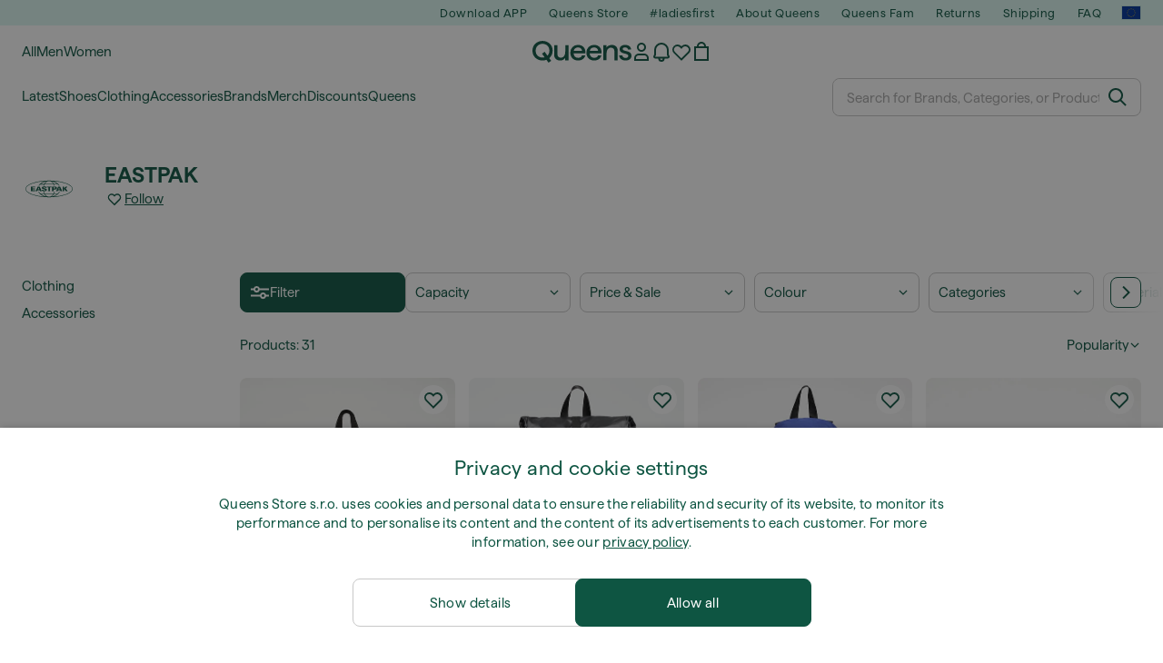

--- FILE ---
content_type: text/html; charset=UTF-8
request_url: https://www.queens.global/en/104_eastpak
body_size: 49409
content:
<!DOCTYPE html>
<html lang="en">
<head>
                
    
        <script>
            if ('serviceWorker' in navigator) {
                navigator.serviceWorker?.getRegistrations().then((registrations) => {
                    registrations.forEach((reg) => {
                        if (reg.active?.scriptURL?.includes('sw-fs.es6.js')) {
                            reg.unregister().then((success) => {
                                if (success) {
                                    window.location.reload();
                                }
                            });
                        }
                    });
                });
            }
        </script>
    

        
    
        <meta charset="utf-8"/>
    <title>EASTPAK | Up to 39 % off | Queens 💚</title>
    <meta name="viewport" id="fsViewport" content="width=device-width, initial-scale=1, maximum-scale=5"/>
            <meta name="description" content="Discover the best sneakers and apparel from EASTPAK. ✅ Choose from a wide variety of products. ✅ Over 25,000 products in stock. ✅ Fast and reliable delivery. ✅ Enjoy great deals and discounts on EASTPAK products."/>
            <meta name="apple-mobile-web-app-capable" content="yes"/>
                <meta name="robots" content="index,follow"/>
    
    <script>var dataLayer = dataLayer || [];(function () {if (typeof Intl !== 'undefined' && Intl.hasOwnProperty('PluralRules')) {return;}var url = 'https://polyfill.io/v3/polyfill.min.js?features=Intl.~locale.en';var script = document.createElement('script');script.src = url;script.async = false;script.type = 'text/javascript';document.getElementsByTagName('head')[0].appendChild(script);})();window.dist_webpack_uri = "https://static.qns.digital/themes/default-bootstrap/dist/webpack/";</script>

            <link rel="preconnect" href="https://static.qns.digital" crossorigin>
<link rel="preconnect" href="https://use.typekit.net" crossorigin>
<link rel="preconnect" href="https://p.typekit.net" crossorigin>
    
        

    
        <link rel="preload" href="https://static.qns.digital/themes/default-bootstrap/fonts/Haffer-Regular.woff2" as="font" type="font/woff2" crossorigin><link rel="preload" href="https://static.qns.digital/themes/default-bootstrap/fonts/Haffer-SemiBold.woff2" as="font" type="font/woff2" crossorigin><style>@font-face {font-family: 'Haffer';src: url('https://static.qns.digital/themes/default-bootstrap/fonts/Haffer-SemiBold.woff2') format('woff2');font-weight: 700;font-style: normal;font-display: fallback;}@font-face {font-family: 'Haffer';src: url('https://static.qns.digital/themes/default-bootstrap/fonts/Haffer-Regular.woff2') format('woff2');font-weight: 400;font-style: normal;font-display: fallback;}:root {--font-family-accent: 'Haffer', -apple-system, BlinkMacSystemFont, "Segoe UI", "Roboto", "Oxygen", "Ubuntu", "Helvetica Neue", Arial, sans-serif;--font-family-base: 'Haffer', -apple-system, BlinkMacSystemFont, "Segoe UI", "Roboto", "Oxygen", "Ubuntu", "Helvetica Neue", Arial, sans-serif;}</style>

            <script>(function (w, d) {var fallbackListener = true;w.addEventListener('DOMContentLoaded', bindCritCssFallback);w._fs_critCssLoad = function (link) {link.onload = null;link.rel = 'stylesheet';if (!fallbackListener) {return;}w.removeEventListener('DOMContentLoaded', bindCritCssFallback);fallbackListener = false;};function bindCritCssFallback() {d.querySelectorAll('[rel=preload][as=style][data-critical]').forEach(function (link) {w._fs_critCssLoad(link);});}})(window, document);</script><script type="application/ld+json">{"@context": "https://schema.org","@type": "WebSite","url": "https://www.queens.global/en/","potentialAction": {"@type": "SearchAction","target": "https://www.queens.global/en/search?search_query={search_query}","query-input": "required name=search_query"}}</script>



    
        

    
        

    
        

    
        

    
        

    
        

            <style>.Collapsible_body_3NBIi{transition:max-height .3s;overflow:hidden}.Icon_icon_1eZny{--iconSize:22px;display:block;flex-shrink:0;width:var(--iconSize);height:var(--iconSize)}.Icon_icon_1eZny svg{display:block;width:100%;height:100%;fill:currentColor}.Icon_icon_1eZny.Icon_small_2uT4t{--iconSize:14px}.Icon_icon_1eZny.Icon_medium_1usJe{--iconSize:28px}.Icon_icon_1eZny.Icon_large_rpIsM{--iconSize:50px}.Icon_icon_1eZny.Icon_inline_1wiwj{display:inline-block;vertical-align:bottom}.AccordionItem_wrapper_1PJWg.AccordionItem_default_zIqA3:last-of-type{border-bottom:1px solid #e6e6e6}.AccordionItem_body_1koDg{padding-bottom:20px}.AccordionItem_header_2d3LJ.AccordionItem_default_zIqA3{border-top:1px solid #e6e6e6}.AccordionItem_headerInner_3bNLI{--spacing:12px;display:flex;align-items:center;margin-left:calc(var(--spacing)*-1);margin-right:calc(var(--spacing)*-1);padding:15px var(--spacing);font-family:var(--font-family-accent);text-transform:var(--text-transform)}@media only screen and (min-width:769px){.AccordionItem_headerInner_3bNLI{--spacing:24px}}@media only screen and (min-width:991px){.AccordionItem_headerInner_3bNLI{--spacing:0}}.AccordionItem_headerLabel_3P8-d{flex:1}.AccordionItem_header_2d3LJ.AccordionItem_default_zIqA3 .AccordionItem_headerLabel_3P8-d{margin-right:12px;color:var(--color-typo-accent)}.AccordionItem_header_2d3LJ.AccordionItem_headerLineMiddle_2oLzG .AccordionItem_headerLabel_3P8-d{position:relative;display:flex;align-items:center;font-size:1.375rem;line-height:1.2727}@media only screen and (min-width:991px){.AccordionItem_header_2d3LJ.AccordionItem_headerLineMiddle_2oLzG .AccordionItem_headerLabel_3P8-d{font-size:1.5rem;line-height:1.25}}.AccordionItem_header_2d3LJ.AccordionItem_headerLineMiddle_2oLzG .AccordionItem_headerLabel_3P8-d:after{content:"";height:1px;width:100%;margin:0 30px;background-color:currentColor}.AccordionItem_headerIcon_1N9kb{flex:none;width:22px;height:22px;transition:transform .3s}.AccordionItem_headerIcon_1N9kb.AccordionItem_isExpanded_3rG7W{transform:rotate(180deg)}.AccordionItem_headerIcon_1N9kb svg{fill:currentColor}.Avatar_avatar_oiPSI{padding-top:10px}.Avatar_avatarMediaAlign_YPz5u{align-items:center}.Avatar_avatarImageWrapper_2blMU{display:flex;justify-content:center}.Avatar_avatarImage_3TVLE{width:32px;height:32px;border-radius:50%;object-fit:cover;aspect-ratio:1}.Avatar_username_pEXMr{margin:0;padding:0;font-family:var(--font-family-accent);font-weight:500;white-space:nowrap;overflow:hidden;text-overflow:ellipsis;max-width:200px}.Avatar_username_pEXMr.Avatar_usernameLight_3cPRt{color:#fff}.Avatar_username_pEXMr.Avatar_usernameDark_3jXem{color:var(--color-typo-accent)}.Heading_heading_1dtHt{margin:0;text-transform:var(--text-transform)}.Heading_heading_1dtHt.Heading_inherit_2pzfx{color:inherit}.Heading_heading_1dtHt.Heading_center_2suB5{text-align:center}.Heading_heading_1dtHt.Heading_right_1jsuG{text-align:right}.Heading_heading_1dtHt.Heading_margin_Zz8sK{margin-bottom:15px}.Heading_heading_1dtHt.Heading_marginSmall_3q2Hd{margin-bottom:10px}@media only screen and (min-width:769px){.Heading_withLinkWrapper_3jshm{display:flex;align-items:baseline;justify-content:space-between;gap:15px}}.Heading_withLinkWrapper_3jshm.Heading_margin_Zz8sK{margin-bottom:15px}button.Link_link_2imKr{-webkit-appearance:none;background:none;cursor:pointer;height:auto;padding:0;border:none}.Link_link_2imKr{color:var(--color-typo-accent);text-decoration:underline;font-family:var(--font-family-accent)}.Link_link_2imKr:hover{color:var(--color-typo-accent);text-decoration:none}.Link_link_2imKr.Link_simple_1wBgg{color:var(--color-typo-base);font-family:var(--font-family-base)}.Link_link_2imKr.Link_bold_1H4kf{font-weight:var(--font-weight-accent)}.Link_link_2imKr.Link_small_26ejO{font-size:.875rem;line-height:1.4286}.Link_link_2imKr.Link_uppercase_1pPXw{text-transform:var(--text-transform)}.Link_link_2imKr.Link_light_kK6Dj{color:#fff}.Link_link_2imKr.Link_gray_3vv-u{color:var(--color-typo-minor)}.Link_link_2imKr.Link_noUnderline_1GWwa{text-decoration:none}.Link_link_2imKr.Link_noUnderline_1GWwa:focus,.Link_link_2imKr.Link_noUnderline_1GWwa:hover{text-decoration:underline}.Link_link_2imKr.Link_hasHitArea_QYnZR{padding-top:4px;padding-bottom:4px}.Spinner_wrapper_yB8fX{font-size:0;line-height:0;overflow:hidden;text-align:center;vertical-align:middle}.Spinner_spinner_3opjr{animation:Spinner_rotate_1VLwi .5s linear infinite;vertical-align:middle}@keyframes Spinner_rotate_1VLwi{0%{transform:rotate(0deg)}to{transform:rotate(1turn)}}.Button_button_3Q-lF{--minHeight:50px;--minWidth:240px;--lineHeightPx:22px;-webkit-appearance:none;display:block;background:none;cursor:pointer;height:auto;margin:0;padding:0;border:0;outline:none;display:inline-flex;align-items:center;justify-content:center;min-width:var(--minWidth);min-height:var(--minHeight);padding:calc(var(--minHeight)/2 - var(--lineHeightPx)/2 - var(--border)) 15px;border:var(--border) solid;border-radius:var(--border-radius-base);font-family:var(--font-family-accent);font-size:.9375rem;line-height:1.4667;font-weight:var(--font-weight-accent);text-transform:var(--text-transform);transition:background-color .3s,border-color .3s}@media only screen and (min-width:991px){.Button_button_3Q-lF{--minHeight:40px}}a.Button_button_3Q-lF{text-decoration:none}.Button_button_3Q-lF:disabled{cursor:not-allowed}.Button_button_3Q-lF.Button_hasLeftIcon_TT0np:after,.Button_button_3Q-lF.Button_hasRightIcon_3EWu6:before,.Button_button_3Q-lF.Button_pseudoIcon_3UMXE{content:"";display:block;width:22px;height:22px}.Button_button_3Q-lF.Button_hasLeftIcon_TT0np:after{margin-left:8px}.Button_button_3Q-lF.Button_hasRightIcon_3EWu6:before{margin-right:8px}.Button_button_3Q-lF.Button_spaceBetween_3-uAP{justify-content:space-between}.Button_icon_TdZ70{pointer-events:none}.Button_icon_TdZ70 svg{display:block;width:22px;height:22px;fill:currentColor}.Button_icon_TdZ70.Button_leftIcon_1MabP{margin-right:8px}.Button_icon_TdZ70.Button_rightIcon_1xSXp{margin-left:8px}.Button_customContentWrapper_1A8eE{flex:1}.ButtonBar_buttonBar_E7Ffs{display:flex;gap:10px}.ButtonBar_buttonBar_E7Ffs.ButtonBar_columnCenter_1eI3I,.ButtonBar_buttonBar_E7Ffs.ButtonBar_columnFullWidth_xZDYs{flex-direction:column}.ButtonBar_buttonBar_E7Ffs.ButtonBar_columnFullWidth_xZDYs{width:100%}.ButtonBar_buttonBar_E7Ffs.ButtonBar_columnFullWidth_xZDYs button{min-width:auto}.ButtonBar_buttonBar_E7Ffs.ButtonBar_columnCenter_1eI3I{align-items:center}.ButtonBar_buttonBar_E7Ffs.ButtonBar_rowLeft_eQoMp,.ButtonBar_buttonBar_E7Ffs.ButtonBar_rowRight_dYnFg,.ButtonBar_buttonBar_E7Ffs.ButtonBar_rowSpaceBetween_2aeQt{flex-direction:row}.ButtonBar_buttonBar_E7Ffs.ButtonBar_rowRight_dYnFg{justify-content:flex-end}.ButtonBar_buttonBar_E7Ffs.ButtonBar_rowSpaceBetween_2aeQt{justify-content:space-between}.ButtonBar_buttonBar_E7Ffs.ButtonBar_rowStretch_Snv3z{flex-direction:row}.ButtonBar_buttonBar_E7Ffs.ButtonBar_rowStretch_Snv3z>:first-child{flex:auto}.ButtonBar_buttonBar_E7Ffs.ButtonBar_rowStretch_Snv3z>*+*{margin-left:2px}.ButtonBar_buttonBar_E7Ffs.ButtonBar_reverse_1MTMO.ButtonBar_rowLeft_eQoMp,.ButtonBar_buttonBar_E7Ffs.ButtonBar_reverse_1MTMO.ButtonBar_rowRight_dYnFg,.ButtonBar_buttonBar_E7Ffs.ButtonBar_reverse_1MTMO.ButtonBar_rowSpaceBetween_2aeQt{flex-direction:row-reverse}.ButtonBar_buttonBar_E7Ffs.ButtonBar_reverse_1MTMO.ButtonBar_columnCenter_1eI3I,.ButtonBar_buttonBar_E7Ffs.ButtonBar_reverse_1MTMO.ButtonBar_columnFullWidth_xZDYs{flex-direction:column-reverse}.IconButton_iconButton_1E_1G{--iconBtnSize:46px;-webkit-appearance:none;display:block;background:none;cursor:pointer;height:auto;margin:0;padding:0;border:0;outline:none;display:inline-flex;align-items:center;justify-content:center;width:var(--iconBtnSize);height:var(--iconBtnSize);border-radius:50%;color:inherit;transition-duration:.3s;transition-property:background-color,color}.ControlButton_control_1Dkdq{--minHeight:0;--minWidth:0;--border:1px;--vertical-padding:15px;--horizontal-padding:10px;padding:var(--vertical-padding) var(--horizontal-padding);border-color:#c8c8c8;background-color:#fff;font-family:var(--font-family-base);text-transform:none;font-weight:400;color:var(--color-typo-base)}.ControlButton_control_1Dkdq.ControlButton_large_1_j4o{--vertical-padding:15px;--horizontal-padding:15px}.ControlButton_control_1Dkdq.ControlButton_base_1uzSY{--vertical-padding:10px;min-width:44px}.ControlButton_control_1Dkdq.ControlButton_small_1AIno{--vertical-padding:5px;--horizontal-padding:10px;font-size:.8125rem;line-height:1.5385}.ControlButton_control_1Dkdq:focus,.ControlButton_control_1Dkdq:hover{border-color:#141414;color:var(--color-typo-accent)}.ControlButton_control_1Dkdq.ControlButton_selected_1Dx_V{position:relative;color:var(--color-typo-accent);font-weight:var(--font-weight-accent)}.ControlButton_control_1Dkdq.ControlButton_selected_1Dx_V:after{content:"";position:absolute;inset:calc(var(--border)*-1);border:2px solid var(--color-typo-accent);pointer-events:none}.ControlButton_control_1Dkdq.ControlButton_cta_1DsIF{background-color:var(--color-typo-accent);border-color:var(--color-typo-accent);color:#fff}.ControlButton_control_1Dkdq.ControlButton_cta_1DsIF:focus,.ControlButton_control_1Dkdq.ControlButton_cta_1DsIF:hover{background-color:var(--color-typo-base)}.Dropdown_dropdown_1ANMw{margin:0 auto 15px;max-width:320px;position:relative;text-align:left;z-index:1}.Dropdown_dropdown_1ANMw.Dropdown_fullWidth_1OfGF{max-width:none;width:100%}.Dropdown_dropdown_1ANMw .Dropdown_activeItem_1ZBub{background-color:#fff;display:block;line-height:42px;margin-bottom:0;padding:0 30px 0 15px;position:relative;cursor:pointer;font-size:16px;border-radius:var(--border-radius-base)}.Dropdown_dropdown_1ANMw .Dropdown_activeItem_1ZBub .Dropdown_arrowDown_2l9BW{position:absolute;right:10px;top:50%;transform:translateY(-50%) rotate(0deg);transition:all .5s;fill:#141414}.Dropdown_content_2WUT0.Dropdown_outlined_rwYtW .Dropdown_activeItem_1ZBub,.Dropdown_content_2WUT0.Dropdown_outlined_rwYtW .Dropdown_dropdownContent_mrld7{border:1px solid #c8c8c8;transition:border-color .3s}.Dropdown_content_2WUT0.Dropdown_outlined_rwYtW .Dropdown_activeItem_1ZBub{line-height:50px;overflow:hidden;text-overflow:ellipsis;white-space:nowrap}.Dropdown_content_2WUT0.Dropdown_outlined_rwYtW .Dropdown_activeItem_1ZBub .Dropdown_arrowDown_2l9BW{fill:var(--color-typo-accent)}@media only screen and (min-width:991px){.Dropdown_content_2WUT0.Dropdown_outlined_rwYtW .Dropdown_activeItem_1ZBub,.Dropdown_content_2WUT0.Dropdown_outlined_rwYtW .Dropdown_item_3p7pi{line-height:40px}}.Checkbox_checkbox_aOsMM label{display:flex;cursor:pointer}.Checkbox_checkbox_aOsMM input{display:none}.Checkbox_tick_3rzHE{flex:none;display:flex;align-items:center;justify-content:center;width:20px;height:20px;margin:1px;border:1px solid #c8c8c8;transition:background-color .3s,border .3s}input:checked+.Checkbox_tick_3rzHE,label:hover .Checkbox_tick_3rzHE{border-color:var(--color-typo-accent)}input:checked+.Checkbox_tick_3rzHE{background-color:var(--color-typo-accent)}input:disabled+.Checkbox_tick_3rzHE{background-color:#f2f2f2;border-color:#e6e6e6}.Checkbox_tick_3rzHE.Checkbox_radio_3Qaxa{border-radius:50%}input:checked+.Checkbox_tick_3rzHE.Checkbox_radio_3Qaxa{background-color:#fff;border-width:7px}.Checkbox_tick_3rzHE.Checkbox_error_17vNJ{border-color:#e00600}input:checked+.Checkbox_tick_3rzHE .Checkbox_icon_1D0N8{display:block;width:12px;height:6px;margin-top:-3px;border-left:2px solid #fff;border-bottom:2px solid #fff;border-right-color:#fff;border-top-color:#fff;transform:rotate(-45deg)}.Checkbox_label_25oCH{flex:1;margin-left:10px;line-height:22px;color:var(--color-typo-base)}.Background_wrapper_2ddIy{animation-duration:1.5s;animation-fill-mode:forwards;animation-iteration-count:infinite;animation-name:Background_placeholderShimmer_3wPa7;animation-timing-function:linear;background:#f8f8f8;background-image:linear-gradient(90deg,#f8f8f8 0,#edeef1 20%,#f8f8f8 40%,#f8f8f8);background-repeat:no-repeat;background-size:800px 100%;bottom:0;left:0;position:absolute;right:0;top:0}.Background_wrapper_2ddIy.Background_dark_1RNei{background-color:#141414;background-image:linear-gradient(90deg,#141414 0,#141414 20%,#141414 40%,#141414)}@keyframes Background_placeholderShimmer_3wPa7{0%{background-position:-1000px 0}to{background-position:1000px 0}}.Line_wrapper_2lYI6{position:relative}.Line_wrapper_2lYI6+.Line_wrapper_2lYI6{margin-top:5px}@media only screen and (min-width:769px){.Line_wrapper_2lYI6+.Line_wrapper_2lYI6{margin-top:10px}}.TallCard_anchor_3c_dP{display:block;text-decoration:none}.TallCard_anchor_3c_dP:hover{text-decoration:underline}.TallCard_anchor_3c_dP:hover.TallCard_light_1eAAe{color:#fff}.TallCard_anchor_3c_dP:hover.TallCard_dark_2P4As{color:#000}.TallCard_image_1yHkh{display:block;width:100%;object-fit:cover;aspect-ratio:3/4;border-radius:var(--border-radius-base)}.HorizontalList_wrapper_35ZDh{position:relative;width:100%;overflow:hidden}.HorizontalList_wrapper_35ZDh.HorizontalList_gradient_1niv1:after,.HorizontalList_wrapper_35ZDh.HorizontalList_gradient_1niv1:before{content:"";position:absolute;top:0;z-index:1;width:100px;height:100%;opacity:0;pointer-events:none}.HorizontalList_wrapper_35ZDh.HorizontalList_gradient_1niv1:before{left:0;background-image:linear-gradient(270deg,transparent,var(--gradient-color,#fff))}.HorizontalList_wrapper_35ZDh.HorizontalList_gradient_1niv1:after{right:0;background-image:linear-gradient(90deg,transparent,var(--gradient-color,#fff))}.HorizontalList_wrapper_35ZDh.HorizontalList_isLeftGradientVisible_2zox9:before,.HorizontalList_wrapper_35ZDh.HorizontalList_isRightGradientVisible_29E-H:after{opacity:1}.HorizontalList_grid_2OjuH{display:grid;grid-auto-flow:column;grid-auto-columns:var(--itemWidth);width:100%;padding-left:12px;padding-right:12px;pointer-events:all;overflow-x:auto;-ms-overflow-style:none;scrollbar-width:none}@media only screen and (min-width:769px){.HorizontalList_grid_2OjuH{padding-left:24px;padding-right:24px}}@media only screen and (min-width:1701px){.HorizontalList_grid_2OjuH:not(.HorizontalList_sideSpaceForce_16BuC){padding-left:0;padding-right:0}}.HorizontalList_grid_2OjuH::-webkit-scrollbar{display:none}.HorizontalList_grid_2OjuH.HorizontalList_oneInView_1Bl96{--itemWidth:62%}@media only screen and (min-width:561px){.HorizontalList_grid_2OjuH.HorizontalList_oneInView_1Bl96{--itemWidth:65%}}.HorizontalList_grid_2OjuH.HorizontalList_twoInView_FNTEJ{--itemWidth:45%}@media only screen and (min-width:561px){.HorizontalList_grid_2OjuH.HorizontalList_twoInView_FNTEJ{--itemWidth:47.5%}}.HorizontalList_grid_2OjuH.HorizontalList_threeInView_2GyHt{--itemWidth:28%}.HorizontalList_grid_2OjuH.HorizontalList_fourInView_3FMrD{--itemWidth:22%}.HorizontalList_grid_2OjuH.HorizontalList_fiveInView_2Waah{--itemWidth:18%}.HorizontalList_grid_2OjuH.HorizontalList_eightInView_2HRMQ{--itemWidth:11%}.HorizontalList_grid_2OjuH.HorizontalList_auto_1Ednj{--itemWidth:max-content;scrollbar-width:none}.HorizontalList_grid_2OjuH.HorizontalList_auto_1Ednj::-webkit-scrollbar{display:none}.HorizontalList_grid_2OjuH.HorizontalList_withoutGap_2q6Nv{gap:10px}.HorizontalList_grid_2OjuH.HorizontalList_withoutLeftSideSpace_2eSFh{padding-left:0}.HorizontalList_arrow_mu2K6{position:absolute;top:50%;z-index:2;padding:5px;border-radius:var(--border-radius-base);border:1px solid var(--color-typo-base);background-color:#fff;color:var(--color-typo-base);transform:translateY(-50%);transition:color .3s,border-color .3s}.HorizontalList_arrow_mu2K6.HorizontalList_prev_3kB28{left:12px}@media only screen and (min-width:561px){.HorizontalList_arrow_mu2K6.HorizontalList_prev_3kB28{left:24px}}@media only screen and (min-width:1701px){.HorizontalList_arrow_mu2K6.HorizontalList_prev_3kB28{left:0}}.HorizontalList_arrow_mu2K6.HorizontalList_next_nwzEY{right:12px}@media only screen and (min-width:561px){.HorizontalList_arrow_mu2K6.HorizontalList_next_nwzEY{right:24px}}@media only screen and (min-width:1701px){.HorizontalList_arrow_mu2K6.HorizontalList_next_nwzEY{right:0}}.HorizontalList_arrow_mu2K6:hover{border-color:var(--color-typo-accent);color:var(--color-typo-accent)}.BaseContainer_wrapper_a2vvb{padding-left:12px;padding-right:12px}@media only screen and (min-width:769px){.BaseContainer_wrapper_a2vvb{padding-left:24px;padding-right:24px}}@media only screen and (min-width:1701px){.BaseContainer_wrapper_a2vvb{padding-left:0;padding-right:0}}.Box_wrapper_1IRhW{position:relative}.Box_container_2x5Rx,.Box_content_CAuvl,.Box_image_3ImFu{position:absolute;top:0;bottom:0;left:0;right:0;overflow:hidden}.Box_image_3ImFu{width:100%;height:100%;object-fit:cover;background-color:#f8f8f8}.FullSizeContainer_wrapper_YAFac{width:100%;height:100%;left:0;position:absolute;top:0}.PageContainer_fullWrapper_1mC_U{display:flow-root;width:100%;background-color:var(--backgroundColor)}.PageContainer_wrapper_Isqhi{max-width:1700px;margin-left:auto;margin-right:auto}.Section_wrapper_1PAlW{margin-top:40px;margin-bottom:40px}@media only screen and (min-width:769px){.Section_wrapper_1PAlW{margin-top:60px;margin-bottom:60px}}@media only screen and (min-width:769px){.Section_wrapper_1PAlW.Section_large_dfJjE{margin-top:80px;margin-bottom:80px}}.Section_wrapper_1PAlW.Section_wide_2UCa-{width:100%}.Section_wrapper_1PAlW.Section_disableSpacingTop_3FsL6{margin-top:0}.StripeContainer_wrapper_3QIBY>*{display:block}.StripeContainer_wrapper_3QIBY>*+*{margin-top:10px}@media only screen and (min-width:769px){.StripeContainer_wrapper_3QIBY{display:flex;flex-flow:row nowrap;justify-content:space-between;gap:15px}.StripeContainer_wrapper_3QIBY>*{flex:.5}.StripeContainer_wrapper_3QIBY>*+*{margin-top:0}}.TextContainer_wrapper_1LGnR{max-width:100ch}.BoxRatio_wrapper_1HVuG{position:relative;padding-top:100%}@media only screen and (min-width:769px){.BoxRatio_wrapper_1HVuG{padding-top:75%}}.BoxSquare_wrapper_3KWQm{position:relative;padding-top:100%}.Product_info_2BgOv{padding:10px 0}.ProductCarousel_item_1ww_8{padding:8px}.ProductCarousel_wrapper_2PAka{margin:auto;max-width:1320px}.ProductList_item_21-w4{display:inline-block;min-width:155px;padding:4px;white-space:normal;width:48%}.ProductList_bulky_20FnV .ProductList_item_21-w4{min-width:275px;width:80%}.ProductList_swipeMix_h_ISA .ProductList_item_21-w4{min-width:79%}.ProductList_medium_1_MZO .ProductList_item_21-w4{min-width:auto;width:33.33%}@media only screen and (min-width:769px){.ProductList_item_21-w4{width:25%}.ProductList_bulky_20FnV .ProductList_item_21-w4{width:40%}.ProductList_medium_1_MZO .ProductList_item_21-w4{width:33.33%}.ProductList_swipeMix_h_ISA .ProductList_item_21-w4{padding:8px;min-width:0;width:100%}}.ProductList_wrapper_3iPwh{margin:auto;max-width:1320px;padding:0 15px;overflow-x:auto;overflow-y:hidden;white-space:nowrap;-webkit-overflow-scrolling:touch}.ProductList_swipeMix_h_ISA{display:flex;flex:1;padding:0;max-width:none}.FilterBar_mobileFilters_2J4Ei{padding:24px 0 20px}.FilterBar_mobileFilters_2J4Ei:after{clear:both;content:"";display:table}.FilterBar_mobileFilters_2J4Ei .FilterBar_buttonPlaceholder_x4F1P{height:50px;width:100%}.FilterBar_mobileFilters_2J4Ei .FilterBar_button_82R9M{background-color:#fff;color:var(--color-typo-accent);border:2px solid var(--color-typo-accent);display:block;padding:12px 60px 12px 15px;position:relative;text-transform:uppercase;z-index:1;font-family:var(--font-family-accent)}.FilterBar_mobileFilters_2J4Ei .FilterBar_button_82R9M .FilterBar_count_JxDqb{background-color:var(--color-typo-accent);color:#fff;display:inline-block;position:absolute;right:40px;text-align:center;top:50%;transform:translateY(-50%);width:22px}.FilterBar_mobileFilters_2J4Ei .FilterBar_button_82R9M svg{position:absolute;right:10px;top:13px;width:24px;height:24px;fill:var(--color-typo-accent)}.FilterBar_mobileFilters_2J4Ei .FilterBar_button_82R9M.FilterBar_pinned_2KPgS{position:fixed;top:45px;left:0;right:0;z-index:4;animation:FilterBar_fadeIn_1nBrx .3s}.FilterBar_mobileFilters_2J4Ei .FilterBar_sorting_3khWI{margin:10px 0 0;max-width:none}@media only screen and (min-width:769px){.FilterBar_mobileFilters_2J4Ei{padding:30px 8px 22px}.FilterBar_mobileFilters_2J4Ei .FilterBar_sorting_3khWI{margin-top:0;margin-left:15px}}.FilterBar_pinnedButton_3b7C4{position:fixed;top:50px;left:0;right:0;z-index:4;background-color:#fff;animation:FilterBar_fadeIn_1nBrx .3s}.FilterBar_buttonInner_1Dl-I{display:flex;align-items:center}.FilterBar_productsCount_pl6Dl{font-family:var(--font-family-base);font-weight:400;color:#aaa;padding-left:10px}.FilterBar_filtersCount_MsAYe{flex:none;display:block;min-width:22px;margin-left:auto;background-color:#fff;color:var(--color-typo-accent);margin-right:10px}.FilterBar_pinnedButton_3b7C4 .FilterBar_filtersCount_MsAYe{background-color:var(--color-typo-accent);color:#fff}.ChatWithUs_wrapper_2DWFG{position:fixed;bottom:18px;right:18px;z-index:1080}.ChatWithUs_button_2QI2w{display:flex;align-items:center;justify-content:center;width:60px;height:60px;border:0;border-radius:50%;background-color:var(--color-chatbot-bg);cursor:pointer}@media only screen and (min-width:769px){.ChatWithUs_button_2QI2w{z-index:18}}.h0,.h1,.h2,.h3,.h4,.h5,.h6,h1,h2,h3,h4,h5,h6{font-family:var(--font-family-accent);font-weight:var(--font-weight-accent);color:var(--color-typo-accent)}.h0{font-size:2rem;line-height:1.25}@media only screen and (min-width:991px){.h0{font-size:2.625rem;line-height:1.1905}}.h1,h1{font-size:1.75rem;line-height:1.2143}@media only screen and (min-width:991px){.h1,h1{font-size:2rem;line-height:1.25}}.h2,h2{font-size:1.375rem;line-height:1.2727}@media only screen and (min-width:991px){.h2,h2{font-size:1.5rem;line-height:1.25}}.h3,h3{font-size:1.25rem;line-height:1.3}.h4,h4{font-size:1.125rem;line-height:1.3333}.h5,.h6,h5,h6{font-size:.9375rem;line-height:1.4667}a{color:var(--color-typo-base);text-decoration:underline;transition:color .3s}a:hover{text-decoration:none}p{margin-bottom:15px}b,strong{font-weight:var(--font-weight-accent)}.fs-p-r{position:relative}.fs-mt-xsmall{margin-top:5px}.fs-mt-small{margin-top:10px}.fs-mt-base{margin-top:15px}.fs-mt-large{margin-top:30px}.fs-mb-base{margin-bottom:15px}.fs-mb-large{margin-bottom:30px}.fs-ta-center{text-align:center}._vihi{position:absolute;top:-9999px;left:-9999px;bottom:auto;right:auto;height:0;width:0;visibility:hidden}body,html{min-height:100%}body{margin:0;padding-top:45px;background-color:var(--color-layout-bg);font-family:var(--font-family-base);font-size:.9375rem;line-height:1.4667;color:var(--color-typo-base);overflow-x:hidden}body *{box-sizing:border-box}@media only screen and (min-width:991px){body,body[class]{padding-top:0}}body.lang_el *{text-transform:none!important}img{max-width:100%}.grecaptcha-badge{visibility:hidden}.is-ios *{cursor:pointer}.wrapper,.wrapper--bigger{clear:both;display:block;margin:0 auto;max-width:950px;padding-left:15px;padding-right:15px}.wrapper--bigger:after,.wrapper:after{clear:both;content:"";display:table}@media only screen and (min-width:769px){.wrapper,.wrapper--bigger{padding-left:0;padding-right:0}}.wrapper--bigger{max-width:1320px}button,input,select,textarea{background:#fff;border:none;color:var(--color-typo-base);font-family:var(--font-family-base);font-size:.9375rem;line-height:1.4667;outline:none;padding:5px 1em;transition:border-color .3s,box-shadow .3s;-webkit-appearance:none}button{cursor:pointer}input[disabled]{color:#d0d0d0;cursor:default}input,select{height:32px}table{border-collapse:collapse;display:block;height:100%;overflow-x:auto;width:100%}table td,table th{padding:10px}table.bordered td,table.bordered th{border:1px solid #aaa}table.dark .price{font-size:1em;font-weight:400}table.dark thead th{background-color:#5a5a5a;color:#fff;font-size:14px;padding:15px 10px;text-transform:uppercase}table.dark tbody td{background-color:#f2f2f2;padding:20px 5px}table.gray tfoot td{background-color:initial}table.gray tfoot tr{border-color:transparent}table.gray thead th{color:#aaa;font-size:14px;padding-bottom:10px;text-transform:uppercase}table.gray td{background-color:#f2f2f2}table.ordered-products .price,table.ordered-products tfoot{text-align:right!important}table.thin td{padding:5px}table.vertical-slim td{padding:1px 7px}@media only screen and (min-width:769px){table{display:table}table.dark td{border:none!important}table.gray tr{border-bottom:10px solid #fff}}table .responsive-table{width:100%;overflow-x:auto;margin-bottom:2em}table .responsive-table table{margin-bottom:0}.appear100-enter{max-height:0}.appear100-enter-active{max-height:100px;transition:all .7s linear}.appear100-exit{max-height:100px}.appear100-exit-active{max-height:0;transition:all .7s cubic-bezier(0,0,0,1)}.fade-enter{opacity:.01}.fade-enter-active{opacity:1;transition:.5s}.fade-exit{opacity:1}.fade-exit-active{opacity:.01;transition:.5s}.fastFade-enter{opacity:.01}.fastFade-enter-active{opacity:1;transition:.15s}.fastFade-exit{opacity:1}.fastFade-exit-active{opacity:.01;transition:.15s}.mediumFade-enter{opacity:.01}.mediumFade-enter-active{opacity:1;transition:.3s}.mediumFade-exit{opacity:1}.mediumFade-exit-active{opacity:.01;transition:.3s}.slideLeft-enter{transform:translateX(-100%)}.slideLeft-enter-active{transform:translateX(0);transition:.3s}.slideLeft-exit{transform:translateX(0)}.slideLeft-exit-active{transform:translateX(-100%);transition:.3s}.slideRight-enter{transform:translateX(100%)}.slideRight-enter-active{transform:translateX(0);transition:.3s}.slideRight-exit{transform:translateX(0)}.slideRight-exit-active{transform:translateX(100%);transition:.3s}.slideDown{will-change:transform}.slideDown-enter{transform:translateY(100%)}.slideDown-enter-active{transform:translateY(0);transition:.3s ease-out}.slideDown-exit{transform:translateY(0)}.slideDown-exit-active{transform:translateY(100%);transition:.3s ease-out}.Root_wrapper_3d4VU{padding-top:59px}@media only screen and (min-width:991px){.Root_wrapper_3d4VU{padding-top:0}}.FtshpLogo_logo_4u055{position:relative;display:inline-block;height:50px;overflow:hidden;color:currentColor}.FtshpLogo_logo_4u055 svg{fill:currentColor;padding:0;width:130px;height:50px;vertical-align:top}@media only screen and (max-width:390px){.FtshpLogo_logo_4u055 svg{width:100px}}@media only screen and (max-width:359px){.FtshpLogo_logo_4u055 svg{width:60px}}.FtshpLogo_logo_4u055 svg+svg{position:absolute;top:0;left:0}.QnsLogo_logo_2P5W2{display:flex;align-items:center;justify-content:center;height:50px;color:#0e5542}.QnsLogo_logo_2P5W2 svg{display:block;width:auto;height:24px;fill:currentColor}.CartIcon_cartIcon_2sCfU{position:relative;background:none;padding:0;margin:0;-webkit-appearance:none}.CartIcon_cartIcon_2sCfU svg{fill:currentColor}.UserIcon_userIcon_2Gddg{position:relative}.UserIcon_userIcon_2Gddg>a,.UserIcon_userIcon_2Gddg>button{color:currentColor}.UserIcon_userIcon_2Gddg svg{display:block;fill:currentColor;transition:fill .3s}.UserIcon_iconButton_jdGd4{-webkit-appearance:none;display:block;background:none;cursor:pointer;height:auto;margin:0;padding:0;border:0;outline:none}.UserIcon_userMenu_1Rrn7{position:absolute;top:100%;right:-162px;z-index:1;padding-top:18px;opacity:0;transform:scale(0);transform-origin:calc(100% - 162px) 10px}.UserIcon_userIcon_2Gddg:focus-within .UserIcon_userMenu_1Rrn7,.UserIcon_userIcon_2Gddg:hover .UserIcon_userMenu_1Rrn7{opacity:1;transform:scale(1)}.TopMenu_topLinks_3zLeY{list-style:none;margin:0;padding:0}.TopMenu_topLinks_3zLeY>li{display:inline-block;padding:0;position:relative}.TopMenu_topLinks_3zLeY>li>a,.TopMenu_topLinks_3zLeY>li>span{display:inline-block;padding:4px 12px;font-family:var(--font-family-accent);font-size:.8125rem;line-height:1.5385;text-decoration:none;letter-spacing:.5px;text-transform:var(--text-transform);color:var(--color-header-topbar-text)}.TopMenu_topLinks_3zLeY>li>a:hover{text-decoration:underline}.TopMenu_topLinks_3zLeY>li ul{display:none}.TopMenu_topLinks_3zLeY>li:hover ul{background:#fff;border:1px solid #c8c8c8;display:block;position:absolute;top:100%;left:-5px;z-index:2;margin:0;padding:0;width:250px}.TopMenu_topLinks_3zLeY>li:hover ul li{padding:0;display:block}.TopMenu_topLinks_3zLeY>li:hover ul li a{display:block;padding:9px 14px;white-space:nowrap;width:100%;text-decoration:none;color:var(--color-typo-base)}.TopMenu_topLinks_3zLeY>li:hover ul li a:hover{background-color:#f2f2f2}.CustomerListsIcon_wishIcon_qLX0a{position:relative;display:block;background:none;padding:0;margin:0;-webkit-appearance:none;cursor:pointer}.CustomerListsIcon_wishIcon_qLX0a svg{fill:currentColor}.NotificationsIcon_notificationsIcon_14Rrw{position:relative;background:none;padding:0;margin:0;-webkit-appearance:none;cursor:pointer;height:auto}.NotificationsIcon_notificationsIcon_14Rrw svg{fill:currentColor}.NotificationsArea_wrapper_3PviC{-webkit-overflow-scrolling:touch;background-color:#fff;overflow:hidden;position:fixed;width:100vw;height:100vh;bottom:0;left:0;top:0;z-index:1500}@media only screen and (min-width:769px){.NotificationsArea_wrapper_3PviC{position:absolute;top:100%;right:0;left:auto;bottom:auto;width:370px;height:auto;border:1px solid #c8c8c8}}.MainItem_mainItem_14OoY>a{position:relative;display:block;padding-top:9px;padding-bottom:9px;font-family:var(--font-family-accent);text-transform:var(--text-transform);text-decoration:none;color:currentColor}.MainItem_mainItem_14OoY.MainItem_open_1FxN4,.MainItem_mainItem_14OoY:hover{color:var(--color-header-accent)}.MainItem_mainItem_14OoY.MainItem_open_1FxN4>a:after,.MainItem_mainItem_14OoY:hover>a:after{content:"";position:absolute;inset:auto 0 5px 0;height:2px;background-color:var(--color-header-underline)}.MainItem_child_2v48z{position:absolute;top:100%;left:0;right:0;display:none;border-bottom:1px solid #e6e6e6;background:#fff}.MainItem_open_1FxN4 .MainItem_child_2v48z{display:block}.MainItem_childInner_12fhL{display:flex;justify-content:flex-start;padding:15px 0}.SearchIcon_icon_IyGIr{position:relative;background:none;padding:0;margin:0;cursor:pointer;height:auto;outline:revert}.SearchIcon_icon_IyGIr svg{fill:currentColor}.SuggestionsInput_close_21T9G{cursor:pointer;padding:10px 0 10px 5px;position:absolute;right:48px;top:0;height:40px}.SuggestionsInput_close_21T9G svg{width:22px;height:22px;border-right:1px solid #e6e6e6;box-sizing:initial;fill:currentColor;padding-right:3px}.SuggestionsInput_container_282EN{position:relative;padding-left:0;padding-right:45px;background:#fff;border:var(--border-base);border-radius:var(--border-radius-base);color:var(--color-typo-base)}.SuggestionsInput_container_282EN.SuggestionsInput_focused_1uPNA{padding-right:85px}.SuggestionsInput_input_2-pWv{background:#fff;border:none;border-radius:var(--border-radius-base);color:var(--color-typo-base);font-size:.9375rem;line-height:1.4667;height:40px;margin:0;padding:9px 0 9px 15px;width:100%}.SuggestionsInput_input_2-pWv::-webkit-input-placeholder{color:#aaa}.SuggestionsInput_input_2-pWv:-moz-placeholder,.SuggestionsInput_input_2-pWv::-moz-placeholder{color:#aaa}.SuggestionsInput_input_2-pWv:-ms-input-placeholder{color:#aaa}.DesktopSearch_close_35dTw{position:absolute;top:10px;right:10px;display:inline-block;background-color:initial}.DesktopSearch_close_35dTw svg{fill:#aaa;width:25px;height:25px}.DesktopSearch_container_3tN4k{display:block;opacity:1;transition:opacity .3s}.DesktopSearch_container_3tN4k.DesktopSearch_isHidden_kNe2X{opacity:0;pointer-events:none}.DesktopSearch_container_3tN4k.DesktopSearch_isInvisible_2ehuJ{display:none}@media(max-width:1200px){.DesktopSearch_container_3tN4k.DesktopSearch_hideUntilUltranavSearchBreakpoint_2A2gz{display:none}}.DesktopSearch_iconContainer_261ad{background:none;position:absolute;right:0;top:0;padding:10px 15px 10px 10px;height:40px}.DesktopSearch_iconContainer_261ad svg{width:22px;height:22px;fill:var(--color-typo-base)}.DesktopSearch_results_2y82W{display:flex;flex-direction:column;left:0;position:absolute;top:100%;right:0;height:calc(100vh - 135px)}.DesktopSearch_resultsInner_1syxA{background-color:#fff;border-radius:var(--border-radius-base);box-shadow:0 6px 6px rgba(0,0,0,.1);border:1px solid #e6e6e6}.DesktopSearch_wrapper_H5SZ8{position:relative}.Ultranav_shadeSearch_OCw_V{z-index:1180!important}.Ultranav_shadeTopBar_3GmjJ{z-index:1220!important}.Ultranav_shadeCart_34v2Q{z-index:1300!important}.Ultranav_wrapper_LbsCX{color:var(--color-header-text)}.Ultranav_mainBar_2czAC{position:relative;z-index:1200}.Ultranav_topBar_1pwvG{position:relative;z-index:1240}.Ultranav_top_26znE{position:relative;display:flex;justify-content:flex-end}.Ultranav_top_26znE .Ultranav_shopSwitcher_1xulC{margin-left:10px}.Ultranav_top_26znE .Ultranav_shopSwitcher_1xulC button{width:22px;height:100%}.Ultranav_main_2USx_{position:relative;display:flex;justify-content:space-between;align-items:center;padding-top:4px;padding-bottom:4px}.Ultranav_main_2USx_ .Ultranav_genders_3ZDDX,.Ultranav_main_2USx_ .Ultranav_icons_3cRah{flex:1}.Ultranav_main_2USx_ .Ultranav_genders_3ZDDX ul{display:flex;align-items:center;gap:20px;list-style:none;margin:0;padding:0}.Ultranav_main_2USx_ .Ultranav_genders_3ZDDX ul li>a{position:relative;display:block;padding-top:9px;padding-bottom:9px;font-family:var(--font-family-accent);font-size:.9375rem;line-height:1.4667;color:var(--color-header-accent);text-transform:var(--text-transform);text-decoration:none}.Ultranav_main_2USx_ .Ultranav_genders_3ZDDX ul li>a:not(.Ultranav_active_2T7Re){color:var(--color-header-topbar-text)}.Ultranav_main_2USx_ .Ultranav_genders_3ZDDX ul li>a:not(.Ultranav_active_2T7Re):hover{color:var(--color-header-accent)}.Ultranav_main_2USx_ .Ultranav_genders_3ZDDX ul li>a.Ultranav_active_2T7Re:after{content:"";position:absolute;inset:auto 0 5px 0;height:2px;background-color:var(--color-header-underline)}.Ultranav_main_2USx_ .Ultranav_icons_3cRah{display:flex;align-items:center;justify-content:end;gap:20px}.Ultranav_main_2USx_ .Ultranav_icons_3cRah>*{color:currentColor}.Ultranav_navigation_2zqmZ{display:flex;justify-content:space-between;gap:20px;margin-bottom:15px}.Ultranav_navigation_2zqmZ .Ultranav_mainItems_19ZSO{display:flex;align-items:center;gap:20px;margin:0;padding:0;list-style:none}.Ultranav_navigation_2zqmZ .Ultranav_search_2cSG3{flex:1;max-width:340px}.Ultranav_navigation_2zqmZ.Ultranav_searchOpened_3pFd5 .Ultranav_mainItems_19ZSO{display:none}.Ultranav_navigation_2zqmZ.Ultranav_searchOpened_3pFd5 .Ultranav_search_2cSG3{width:100%;max-width:none}.Ultranav_navigation_2zqmZ.Ultranav_searchOpened_3pFd5 .Ultranav_search_2cSG3>form{max-width:700px;margin:0 auto}.MobileMainItem_main_1TKRc{position:relative;background-color:#fff}.MobileMainItem_main_1TKRc>a{align-items:center;border-top:1px solid #e6e6e6;color:var(--color-typo-accent);display:flex;justify-content:space-between;font-size:.9375rem;line-height:1.4667;font-family:var(--font-family-accent);padding:14px 0;margin:0 12px;cursor:pointer;text-transform:var(--text-transform)}.MobileMainItem_main_1TKRc>a svg{fill:var(--color-typo-base)}.MobileMainItem_main_1TKRc:first-child>a{padding-top:14px;border-top:0}.MobileMainItem_main_1TKRc.highlighted a{color:var(--color-error)}.mainAccent{background-color:#f8f8f8}.MobileTabMenu_container_2LlWk{clear:both;height:100%;transition:transform .3s ease-out;width:200%}.MobileTabMenu_container_2LlWk.MobileTabMenu_menuItemActive_3NN5G{transform:translateX(-100vw)}@media only screen and (min-width:769px){.MobileTabMenu_container_2LlWk.MobileTabMenu_menuItemActive_3NN5G{transform:translateX(-60vw)}}.MobileTabMenu_containerItem_1qIp-{display:inline-block;height:100%;padding-top:50px;position:relative;vertical-align:top;width:50%}.MobileTabMenu_containerItem_1qIp-.MobileTabMenu_containerItemMain_1C3dX{padding-top:105px}.MobileTabMenu_scroll_1TPMY{height:100%;overflow:auto;padding-bottom:80px;-webkit-overflow-scrolling:touch}.MobileTabMenu_scroll_1TPMY.MobileTabMenu_firstLayer_7RzZz{background-color:#f8f8f8}.MobileTabMenu_header_1FOqF{background-color:#f8f8f8;border-bottom:1px solid #e6e6e6;left:0;position:absolute;right:0;top:0;z-index:1}.MobileTabMenu_header_1FOqF .MobileTabMenu_top_2-5Nw{display:flex;flex-flow:row nowrap;justify-content:space-between;padding:14px 12px}.MobileTabMenu_header_1FOqF .MobileTabMenu_closeButtonSecondary_3o4PE{position:absolute;height:auto;top:14px;right:12px;padding:0;background-color:initial}.MobileTabMenu_header_1FOqF .MobileTabMenu_closeButtonSecondary_3o4PE svg{fill:var(--color-typo-accent);top:auto;left:auto}.MobileTabMenu_title_3_8Va{padding:14px 0;font-family:var(--font-family-accent);font-size:1.125rem;line-height:1.3333;text-align:center;color:var(--color-typo-accent);text-transform:var(--text-transform)}.MobileTabMenu_title_3_8Va .MobileTabMenu_arrowBack_3EjCm{background:none;padding:0;position:absolute;top:14px;left:12px;fill:var(--color-typo-accent);height:auto;vertical-align:middle}.MobileTabMenu_title_3_8Va .MobileTabMenu_arrowBack_3EjCm svg{vertical-align:middle}.MobileTabMenu_closeButton_Pd0AX.MobileTabMenu_closeButton_Pd0AX{position:relative;height:auto;background-color:initial;top:auto;right:auto;padding:0}.MobileTabMenu_closeButton_Pd0AX.MobileTabMenu_closeButton_Pd0AX svg{fill:var(--color-typo-accent)}.MobileTabMenu_wrapper_2bJY6{background-color:#fff;bottom:0;color:#aaa;overflow:hidden;position:fixed;top:0;transition:transform .3s ease-out;transform:translateX(-100%);width:100vw;z-index:1140}.MobileTabMenu_wrapper_2bJY6.MobileTabMenu_active_1dLIW{transform:translateX(0)}@media only screen and (min-width:769px){.MobileTabMenu_wrapper_2bJY6{width:60vw}}.MobileTabMenu_tabIndicator_2-dmX{position:absolute;bottom:-1px;font-size:0;height:3px;background:var(--color-typo-accent);transition:all .3s}.MobileTabMenu_menuTabs_3XZdg{margin:0;padding:0;display:flex;flex-flow:row nowrap;list-style:none;position:relative;width:100vw}@media only screen and (min-width:769px){.MobileTabMenu_menuTabs_3XZdg{width:60vw}}.MobileTabMenu_menuTab_36VER{margin:0;padding:0;width:100%}.MobileTabMenu_menuTabLink_1WRIl{color:var(--color-typo-base);display:block;font-family:var(--font-family-accent);padding:1em;text-align:center;width:100%;text-transform:var(--text-transform)}.MobileTabMenu_menuTabLink_1WRIl.MobileTabMenu_active_1dLIW{color:var(--color-typo-accent);font-weight:var(--font-weight-accent)}.VisibleMobileSearchTabBar_itemMenu_3evyV{float:left}@media only screen and (min-width:769px){.VisibleMobileSearchTabBar_itemMenu_3evyV a{align-items:center;display:flex!important}.VisibleMobileSearchTabBar_itemMenu_3evyV a svg{margin-right:5px}}.VisibleMobileSearchTabBar_tabList_378Lc{font-size:14px;line-height:0;list-style:none;margin:0;padding:0 12px;text-align:center;background-color:var(--color-header-bg);color:var(--color-header-text)}.VisibleMobileSearchTabBar_tabList_378Lc:after{clear:both;content:"";display:table}@media only screen and (min-width:769px){.VisibleMobileSearchTabBar_tabList_378Lc{display:flex;justify-content:space-around}.VisibleMobileSearchTabBar_tabList_378Lc .VisibleMobileSearchTabBar_itemSearch_3sW2t{order:1}.VisibleMobileSearchTabBar_tabList_378Lc .VisibleMobileSearchTabBar_itemLogin_1tB81{order:2}.VisibleMobileSearchTabBar_tabList_378Lc .VisibleMobileSearchTabBar_itemNotifications_3F8PD{order:3}.VisibleMobileSearchTabBar_tabList_378Lc .VisibleMobileSearchTabBar_itemCustomerLists_JnaUb{order:4}.VisibleMobileSearchTabBar_tabList_378Lc .VisibleMobileSearchTabBar_itemCart_3Y34J{order:5}}.VisibleMobileSearchTabBar_tabList_378Lc a,.VisibleMobileSearchTabBar_tabList_378Lc button{color:currentColor}.VisibleMobileSearchTabBar_tabList_378Lc li{float:left;position:relative}.VisibleMobileSearchTabBar_tabList_378Lc li.VisibleMobileSearchTabBar_itemCart_3Y34J,.VisibleMobileSearchTabBar_tabList_378Lc li.VisibleMobileSearchTabBar_itemCustomerLists_JnaUb,.VisibleMobileSearchTabBar_tabList_378Lc li.VisibleMobileSearchTabBar_itemLogin_1tB81,.VisibleMobileSearchTabBar_tabList_378Lc li.VisibleMobileSearchTabBar_itemNotifications_3F8PD,.VisibleMobileSearchTabBar_tabList_378Lc li.VisibleMobileSearchTabBar_itemSearch_3sW2t{float:right}.VisibleMobileSearchTabBar_tabList_378Lc li+li{margin-left:15px}.VisibleMobileSearchTabBar_itemCart_3Y34J,.VisibleMobileSearchTabBar_itemCustomerLists_JnaUb,.VisibleMobileSearchTabBar_itemLogin_1tB81,.VisibleMobileSearchTabBar_itemMenu_3evyV,.VisibleMobileSearchTabBar_itemNotifications_3F8PD,.VisibleMobileSearchTabBar_itemSearch_3sW2t{padding-top:14px;padding-bottom:14px}@media only screen and (min-width:769px){.VisibleMobileSearchTabBar_itemLogo_1hJ4R{flex:0 1 80%}}.VisibleMobileSearchTabBar_itemSearch_3sW2t{pointer-events:none;opacity:0;transition:opacity .3s;display:none}.VisibleMobileSearchTabBar_itemSearch_3sW2t.VisibleMobileSearchTabBar_visible_bATfm{pointer-events:auto;opacity:1;display:block}.VisibleMobileSearchTabBar_unread_3KqO0{background-color:#ea2727;border-radius:50%;color:#fff;font-size:10px;height:18px;left:25px;line-height:18px;position:absolute;text-align:center;top:0;width:18px}.MobileSearch_close_31uGD{position:absolute;top:10px;right:10px;display:inline-block;background-color:initial}.MobileSearch_close_31uGD svg{fill:#aaa;width:25px;height:25px}.MobileSearch_container_1ISMW{color:#aaa;display:block;opacity:1;transition:opacity .3s}.MobileSearch_container_1ISMW.MobileSearch_isHidden_2K2a2{opacity:0;pointer-events:none}.MobileSearch_iconContainer_3Wdid{background:none;position:absolute;right:12px;top:0;padding:10px 15px 10px 10px;height:40px}.MobileSearch_iconContainer_3Wdid svg{width:22px;height:22px;fill:currentColor}.MobileSearch_innerWrapper_J3dXB{padding:0 12px 14px;width:100%}.MobileSearch_results_1FDxE{background-color:#fff;bottom:0;left:0;position:fixed;top:104px;right:0}.MobileSearch_wrapper_RYrO0{display:block;position:relative}.Ultranav_ultranavBar_1EKUD{position:fixed;left:0;right:0;top:0;background-color:var(--color-header-bg);color:var(--color-header-text)}.Ultranav_ultranavBar_1EKUD.Ultranav_inputHidden_3W2-9{height:50px}.Ultranav_ultranav_Ei8Sh{position:relative;z-index:1160}.Ultranav_ultranav_Ei8Sh a{text-decoration:none}.ProductCustomerListsButton_wrapperBottomSheet_2hXeQ .ProductCustomerListsButton_triggerButton_1ktce,.ProductCustomerListsButton_wrapperDropdown_1fZMu{position:absolute;right:8px;top:8px;z-index:2}.ProductCustomerListsButton_triggerButton_1ktce>button{width:32px;height:32px;background-color:hsla(0,0%,100%,.8);border-radius:50%;margin:0;padding:5px;color:var(--color-typo-base)}.ProductCustomerListsButton_triggerButton_1ktce>button:hover{background-color:#fff;color:var(--color-typo-base)}.ProductCustomerListsButton_triggerButton_1ktce>button svg{fill:currentColor}.ProductCustomerListsButton_ctaTriggerButton_3_Qih{margin-left:2px;background-color:var(--color-typo-accent);color:#fff;transition:color .3s,background .3s}.ProductCustomerListsButton_ctaTriggerButton_3_Qih>button{padding:14px}@media only screen and (min-width:991px){.ProductCustomerListsButton_ctaTriggerButton_3_Qih>button{padding:9px}}.ProductCustomerListsButton_ctaTriggerButton_3_Qih:hover{background-color:var(--color-typo-base)}.ProductCustomerListsButton_loginButton_usGeP{width:32px;height:32px;background-color:hsla(0,0%,100%,.8);border-radius:50%;margin:0;padding:5px;color:var(--color-typo-base)}.ProductCustomerListsButton_loginButton_usGeP:hover{background-color:#fff;color:var(--color-typo-base)}.ProductCustomerListsButton_loginButton_usGeP svg{fill:currentColor}.ProductCustomerListsButton_wrapperBottomSheet_2hXeQ .ProductCustomerListsButton_loginButton_usGeP{position:absolute;right:8px;top:8px;z-index:2}.ProductStickers_stickers_1cN4-{display:flex;flex-direction:column;align-items:flex-start;gap:5px 5px}.ProductStickers_stickers_1cN4-.ProductStickers_inline_14Qol{flex-direction:row;flex-wrap:wrap;gap:0 15px}.ProductStickers_sticker_2EKCQ{display:flex;align-items:center;padding:5px 10px;border-radius:var(--border-radius-small);font-family:var(--font-family-accent);font-size:.6875rem;line-height:1.4545;text-transform:var(--text-transform);color:var(--color-typo-base)}@media only screen and (min-width:991px){.ProductStickers_sticker_2EKCQ{font-size:.8125rem;line-height:1.5385}}.ProductStickers_sticker_2EKCQ.ProductStickers_plain_1HRIt{padding:5px 0;color:var(--color-typo-base)}.ProductStickers_sticker_2EKCQ.ProductStickers_green_13li3{color:#0f855c}.ProductStickers_sticker_2EKCQ.ProductStickers_red_5YuBU{background-color:var(--color-error);color:#fff}.ProductStickers_sticker_2EKCQ.ProductStickers_red_5YuBU.ProductStickers_plain_1HRIt{background-color:initial;color:var(--color-error)}.ProductStickers_sticker_2EKCQ.ProductStickers_black_JbVQR{color:var(--color-typo-accent)}.ProductStickers_icon_1KoHW{flex:none;margin-right:5px}.AlphabetBar_list_1hI0r{display:flex;flex-wrap:wrap;gap:5px 5px;margin-top:30px;margin-bottom:0;padding:0;list-style:none}.AlphabetBar_listItem_qYF_H{flex:none;width:40px;height:40px;background-color:#fff;border:1px solid #e6e6e6;font-family:var(--font-family-accent)}.AlphabetBar_listItem_qYF_H.AlphabetBar_isUsed_1u7WY{color:var(--color-typo-accent)}.AlphabetBar_listItem_qYF_H:not(.AlphabetBar_isUsed_1u7WY){color:#c8c8c8;opacity:.33}.AlphabetBar_listItem_qYF_H>*{display:flex;align-items:center;justify-content:center;width:100%;height:100%}.AlphabetBar_listItem_qYF_H a{text-decoration:none}.AlphabetBar_listItem_qYF_H a:hover{text-decoration:underline}.OutfitHero_wrapper_2PbnL{display:flex;flex-direction:column}@media only screen and (min-width:991px){.OutfitHero_wrapper_2PbnL{flex-direction:row}}.OutfitHero_right_1sbLq{display:flex;flex-direction:column;flex:1;position:relative}.OutfitHero_rightContainer_1baQ6{position:absolute;right:0;top:0;left:-80px}.OutfitHero_rightContainerProducts_1Vx2r{padding-left:50px;padding-bottom:50px;background:#fff;border-radius:0 var(--border-radius-base)}.OutfitHero_photo_3lf24{flex:1;position:relative;display:flex}.OutfitHero_photo_3lf24 img{width:100%;height:100%;aspect-ratio:3/4;object-fit:cover;border-radius:var(--border-radius-base)}.OutfitHero_products_1M62G{grid-area:products;display:grid;grid-template-columns:repeat(2,1fr);gap:24px 12px;padding-top:40px}@media only screen and (min-width:991px){.OutfitHero_products_1M62G{grid-template-columns:repeat(3,1fr);gap:24px 16px;padding-top:0}}.OutfitHero_column_3IGJQ{display:flex;flex-direction:column;padding-bottom:16px}.OutfitHero_priceWrapper_1nlRR{background:#fff;padding-left:16px;padding-right:16px;padding-top:16px;border-radius:var(--border-radius-base) 0}@media only screen and (min-width:991px){.OutfitHero_priceWrapper_1nlRR{padding-left:120px;padding-top:16px;padding-right:0;background:transparent}}.OutfitHero_priceWrapperImage_2b8xR{position:absolute;bottom:0;right:0}.OutfitHero_priceTotalPrice_1sWpJ{margin:0;font-size:14px}.OutfitHero_price_Sh6nw{margin:0;color:var(--color-typo-accent);font-size:24px;line-height:50px;font-weight:500;font-family:var(--font-family-accent);font-weight:700}@media only screen and (min-width:991px){.OutfitHero_price_Sh6nw{font-size:42px}}.OutfitHero_wrapperProduct_38i9C{min-width:0}.OutfitHero_wrapperProduct_38i9C:hover>.OutfitHero_name_dnxEz{text-decoration:underline}.OutfitHero_image_2INro{position:relative;margin-bottom:10px;aspect-ratio:1/1;overflow:hidden;border-radius:var(--border-radius-base)}.OutfitHero_stickers_3EmsH{position:absolute;bottom:5px}.OutfitHero_name_dnxEz{text-overflow:ellipsis;white-space:nowrap;overflow:hidden}.OutfitHero_sizes_1MQR_{margin-top:10px;margin-bottom:10px}.OutfitHero_retailPrice_1BprX{margin-left:8px;font-size:.8125rem;line-height:1.5385;text-decoration:line-through;color:var(--color-typo-base)}@media only screen and (min-width:769px){.OutfitHero_retailPrice_1BprX{font-size:.9375rem;line-height:1.4667}}.OutfitHero_productPrice_2g0bP{display:flex;align-items:baseline;margin-top:auto;font-family:var(--font-family-accent);color:var(--color-typo-accent)}.OutfitHero_productPrice_2g0bP.OutfitHero_sale_1tKBI strong{color:var(--color-error)}.Countdown_countdown_JnUgS{display:inline-flex;align-items:baseline;gap:.25ch;font-family:var(--font-family-accent);font-weight:500}.Countdown_countdown_JnUgS>span{width:3ch;text-align:right}.Countdown_countdown_JnUgS>span i{font-size:.8em;font-style:normal;margin-left:1px}.Countdown_placeholder_Pwve_{display:inline-block;width:12.75ch;font-family:var(--font-family-accent);font-weight:500}.UpcomingInfo_wrapper_22JKu{display:flex;gap:10px;align-items:center;text-transform:var(--text-transform);font-family:var(--font-family-accent);font-weight:var(--font-weight-accent);color:var(--color-typo-accent)}.UpcomingInfo_icon_11ugL.UpcomingInfo_colorized_1snS8{color:#0f855c}.UpcomingInfo_divider_1TjN3{display:inline-block;width:16px;height:1px;background-color:var(--color-typo-accent)}.UpcomingInfo_label_RV4Qq{font-size:.8125rem;line-height:1.5385;color:var(--color-typo-minor)}.Breadcrumbs_breadcrumbs_2x30S{display:flex;margin:0;padding:0;list-style:none;overflow-x:auto}.Breadcrumbs_crumb_3cC8F{flex:none;display:flex;align-items:center}.Breadcrumbs_crumb_3cC8F>span{font-size:.875rem;line-height:1.4286}.Breadcrumbs_crumb_3cC8F>a{color:inherit!important}.Breadcrumbs_crumb_3cC8F .Breadcrumbs_name_212gZ{display:block;padding-top:15px;padding-bottom:15px}.Breadcrumbs_crumb_3cC8F.Breadcrumbs_isHidden_1iDNv{display:none}.Breadcrumbs_icon_2Qphw{margin-left:5px;margin-right:5px}.CategoryListItem_item_19L7g{display:flex;align-items:center;gap:15px}.CategoryListItem_icon_3bn2a{width:22px;height:22px;transform:scale(1.8)}.PageHeader_header_pr67p{padding-top:15px;padding-bottom:15px;background-position:top;background-repeat:no-repeat;background-size:cover;border-radius:var(--border-radius-base)}@media only screen and (min-width:769px){.PageHeader_header_pr67p{padding-top:30px;padding-bottom:30px;background-position:100%}}.PageHeader_header_pr67p.PageHeader_hasBreadcrumbs_2yoNC{padding-top:0}.PageHeader_header_pr67p.PageHeader_hasBackgroundImage_otMhq{height:500px;background-color:var(--color-typo-accent);color:#fff}@media only screen and (min-width:769px){.PageHeader_header_pr67p.PageHeader_hasBackgroundImage_otMhq{height:350px}}@media only screen and (min-width:1701px){.PageHeader_header_pr67p.PageHeader_hasBackgroundImage_otMhq{margin-top:30px}}.PageHeader_header_pr67p.PageHeader_gradientBlur_3tnRO{--gradient-degree:0deg;position:relative}@media only screen and (min-width:769px){.PageHeader_header_pr67p.PageHeader_gradientBlur_3tnRO{--gradient-degree:90deg}}.PageHeader_header_pr67p.PageHeader_gradientBlur_3tnRO:after,.PageHeader_header_pr67p.PageHeader_gradientBlur_3tnRO:before{content:"";position:absolute;inset:0}.PageHeader_header_pr67p.PageHeader_gradientBlur_3tnRO:before{background:linear-gradient(var(--gradient-degree),#000,transparent 60%);z-index:1}.PageHeader_header_pr67p.PageHeader_gradientBlur_3tnRO:after{z-index:2;backdrop-filter:blur(10px);mask-image:linear-gradient(var(--gradient-degree),#000,transparent 60%);mask-mode:alpha}.PageHeader_innerWrapper_2odqZ{position:relative;z-index:3}.PageHeader_hasBackgroundImage_otMhq .PageHeader_innerWrapper_2odqZ{display:flex;flex-direction:column;justify-content:space-between;height:100%}.PageHeader_baseContainer_1YStj{padding-left:12px;padding-right:12px}@media only screen and (min-width:769px){.PageHeader_baseContainer_1YStj{padding-left:24px;padding-right:24px}}.PageHeader_baseContainer_1YStj:has(.PageHeader_innerContent_1-zIk){margin-top:auto}.PageHeader_innerContent_1-zIk{display:flex;margin-top:5px}.PageHeader_icon_2lGx5{flex:none;width:60px;margin-right:15px;padding-right:15px;border-right:1px solid hsla(0,0%,100%,.35);box-sizing:initial}.PageHeader_icon_2lGx5 img,.PageHeader_icon_2lGx5 svg{display:block;width:60px;height:60px}.PageHeader_icon_2lGx5 svg{fill:currentColor}.PageHeader_icon_2lGx5 img{border-radius:50%}.PageHeader_content_pPS2_{flex:1;display:flex;flex-direction:column;align-items:start;gap:5px}.PageHeader_descriptionWrapper_1oNRf{position:relative;max-width:840px;margin-top:5px}.PageHeader_descriptionWrapper_1oNRf p{margin-top:0}.PageHeader_descriptionExpander_1h-5X{position:absolute;bottom:0;right:0;background-color:var(--color-box-4-bg)}.PageHeader_isDescExpanded_J1IS8 .PageHeader_descriptionExpander_1h-5X{position:static;margin-top:15px}.PageHeader_categoryList_1I_1u{margin-top:30px}.Video_video_1FyWw{width:100%;height:100%;object-fit:cover}.Product_wrapper_2egST{display:flex;flex-flow:column;height:100%;position:relative}.Product_image_3DKUJ{background-color:#f8f8f8;padding-top:100%;width:100%;overflow:hidden;position:relative;border-radius:var(--border-radius-base)}.Product_soldOut_dbXkO .Product_image_3DKUJ:before{width:100%;height:100%;background-color:hsla(0,0%,100%,.6);content:"";left:0;position:absolute;top:0;z-index:2}.Product_image_3DKUJ img{width:100%;height:auto;left:0;position:absolute;top:0;z-index:1;border-radius:var(--border-radius-base)}.Product_info_3xgH1{position:relative;height:100%}.Product_infoInPicture_3B8aN{position:absolute;bottom:0;left:0;right:0;z-index:1}.Product_productStickers_1hK9T{margin-bottom:5px;pointer-events:none}.Product_inner_1kysz{padding:10px 0}.Product_name_1Go7D{display:-webkit-box;max-height:44px;margin:0;overflow:hidden;-webkit-line-clamp:2;-webkit-box-orient:vertical;font-size:.9375rem;line-height:1.4667;font-family:var(--font-family-base);font-weight:400;color:var(--color-typo-base)}.Product_soldOut_dbXkO .Product_name_1Go7D{color:#aaa}.Product_brandName_3uvDI{display:block;font-weight:500;color:var(--color-typo-accent)}.Product_upcomingBadge_3Ef7c{margin-top:10px;margin-bottom:5px}.PromoStripe_wrapper_2WNSO{display:flex;align-items:center;background-color:var(--color-promo-bg);color:var(--color-promo-text)}.PromoStripe_wrapper_2WNSO p{margin:0}.PromoStripe_content_7tUaT{flex:1;padding:5px 0 5px 46px;text-align:center}.PromoStripe_link_23pdG{color:currentColor;text-decoration:none}.PromoStripe_link_23pdG:hover u{text-decoration:none}.PromoStripe_close_2n8pg{flex:none}.AppBanner_mobileAppOnly_3BfpU{margin-top:30px;margin-bottom:30px;padding:15px;border:1px solid #e6e6e6;text-align:center}</style>
    
                <link rel="preload" as="style" href="https://static.qns.digital/themes/default-bootstrap/dist/webpack/ftshp-libs.a4e45549bb50a7e6233f.min.css" media="screen" data-critical onload="window._fs_critCssLoad(this)">
    

    
            <style>.PopularItem_wrapper_3tL5E{display:block;border-radius:var(--border-radius-base);background-color:#fff;text-decoration:none;cursor:pointer}.PopularItem_wrapper_3tL5E img{display:block;border-radius:var(--border-radius-base) var(--border-radius-base) 0 0}.PopularItem_contentWrapper__0TOa{padding:20px;border-top:1px solid #f2f2f2}.PopularItem_imageWrapper_3HUEs{display:flex;flex:1;width:100%;height:100%;aspect-ratio:1}.PopularItem_nameWrapper_1TGws{display:flex;align-items:center;justify-content:center;height:44px}.PopularItem_name_33GjH{display:-webkit-box;max-height:100%;text-align:center;overflow:hidden;-webkit-line-clamp:2;-webkit-box-orient:vertical}.PopularItem_products_1qrbU{display:flex;align-items:center;justify-content:center;height:32px;text-transform:var(--text-transform);font-family:var(--font-family-accent);font-size:.8125rem;line-height:1.5385;color:var(--color-typo-minor)}.PopularItemsPromo_wrapper_tHyeW{margin-left:-12px;margin-right:-12px;padding-top:30px;padding-bottom:70px;background-color:var(--color-box-2-bg);border-radius:var(--border-radius-base)}.PopularItemsPromo_wrapper_tHyeW.PopularItemsPromo_fullWidth_1xCmi{margin-left:0;margin-right:0}@media only screen and (min-width:769px){.PopularItemsPromo_wrapper_tHyeW{margin-left:0;margin-right:0;padding-bottom:80px}}@media only screen and (min-width:991px){.PopularItemsPromo_wrapper_tHyeW{padding-left:24px}}.PopularItemsPromo_headline_3wZrf{padding-left:12px;padding-right:12px}@media only screen and (min-width:769px){.PopularItemsPromo_headline_3wZrf{padding-left:24px;padding-right:24px}}@media only screen and (min-width:991px){.PopularItemsPromo_headline_3wZrf{padding-left:0}}.PopularItemsPromo_itemPlaceholder_126oq{padding:15px;margin-bottom:100px}.HeroBanner_banner_1M5VX{position:relative;width:100%;height:100%}.HeroBanner_banner_1M5VX.HeroBanner_whiteBg_3gCYq{background-color:#f8f8f8}.HeroBanner_banner_1M5VX.HeroBanner_blackBg_CaZaR{background-color:#141414}.HeroBanner_content_9X6PS,.HeroBanner_img_TYgmY,.HeroBanner_video_24-i3{position:absolute;top:0;bottom:0;left:0;right:0}.HeroBanner_img_TYgmY{z-index:1}.HeroBanner_img_TYgmY img{width:100%;height:100%;object-fit:cover}.HeroBanner_img_TYgmY>div{height:100%}.HeroBanner_content_9X6PS{z-index:2;display:flex;justify-content:center;align-items:flex-end;padding:20px 12px;text-align:center}@media only screen and (min-width:769px){.HeroBanner_content_9X6PS{padding-left:24px;padding-right:24px}}@media only screen and (min-width:1367px){.HeroBanner_content_9X6PS{padding:40px 80px}}.HeroBanner_content_9X6PS.HeroBanner_compact_2I0Qu{padding:30px 24px}@media only screen and (min-width:1367px){.HeroBanner_content_9X6PS.HeroBanner_compact_2I0Qu{padding:50px}}.HeroBanner_content_9X6PS.HeroBanner_compact_2I0Qu .HeroBanner_desc_1M8JR{font-size:.9375rem;line-height:1.4667}.HeroBanner_content_9X6PS.HeroBanner_carouselControls_2wk8r{padding-bottom:60px}@media only screen and (min-width:769px){.HeroBanner_content_9X6PS.HeroBanner_carouselControls_2wk8r{padding-left:80px;padding-right:80px}}.HeroBanner_content_9X6PS.HeroBanner_left_zrGgK{justify-content:flex-start;text-align:left}.HeroBanner_content_9X6PS.HeroBanner_center_3I4eG{justify-content:center;text-align:center}.HeroBanner_content_9X6PS.HeroBanner_top_2Kfow{align-items:flex-start}.HeroBanner_content_9X6PS.HeroBanner_bottom_tUH7H{align-items:flex-end}.HeroBanner_content_9X6PS.HeroBanner_middle_2yOlo{align-items:center}.HeroBanner_text_27sDy{margin-bottom:20px;font-size:1.125rem;line-height:1.3333;font-family:var(--font-family-accent);text-transform:var(--text-transform)}.HeroBanner_text_27sDy.HeroBanner_black_1y5TM{color:var(--color-typo-accent)}.HeroBanner_text_27sDy.HeroBanner_white_17dvZ{color:#fff}.HeroBanner_text_27sDy>*+*{margin-top:5px}@media only screen and (min-width:769px){.HeroBanner_btnWrapper_mxV_1{display:flex;min-height:50px}.HeroBanner_center_3I4eG .HeroBanner_btnWrapper_mxV_1{justify-content:center}}.HeroBanner_hidden_3rHKo{display:none}.TextBanner_wrapper_1jQTS{height:100%;padding:20px;border:1px solid #e6e6e6;border-radius:var(--border-radius-base);background-color:#fff;overflow-y:auto}@media only screen and (min-width:769px){.TextBanner_wrapper_1jQTS{padding:30px}}.ProductsGridLayout_wrapper_1cSeZ{--columns:2;display:grid;grid-template-columns:repeat(var(--columns),1fr);gap:10px 10px}@media only screen and (min-width:769px){.ProductsGridLayout_wrapper_1cSeZ{--columns:4;gap:15px 15px}}.ProductsGridLayout_banner_10hoK{--bannerRow:3;--bannerPosition:1/3;grid-row-start:var(--bannerRow);grid-column:var(--bannerPosition);position:relative;height:220px;border-radius:var(--border-radius-base);background-color:#f8f8f8;overflow:hidden}@media only screen and (min-width:769px){.ProductsGridLayout_banner_10hoK{--bannerRow:2;--bannerPosition:3/5;height:auto;aspect-ratio:2/.97}}.ProductsGridLayout_banner_10hoK.ProductsGridLayout_bottomGradient_1xGju:after{content:"";position:absolute;inset:auto 1px 1px 1px;height:20px;background:linear-gradient(0deg,#fff,transparent)}.ProductsGridLayout_popularItems_3tH7T{--popularItemRow:6;--popularItemPosition:1/3;grid-row-start:var(--popularItemRow);grid-column:var(--popularItemPosition)}@media only screen and (min-width:769px){.ProductsGridLayout_popularItems_3tH7T{--popularItemRow:4;--popularItemPosition:1/5}}.SearchInput_close_3zfrl{cursor:pointer;padding:10px 0 10px 5px;position:absolute;right:48px;top:0;height:40px}.SearchInput_close_3zfrl svg{width:22px;height:22px;border-right:1px solid #e6e6e6;box-sizing:initial;fill:var(--color-typo-base);padding-right:10px}.SearchInput_container_WdA2G{background:#fff;position:relative}.SearchInput_input_1mrgD{background:#fff;border:1px solid #c8c8c8;border-radius:0;color:var(--color-typo-base);font-size:15px;height:40px;line-height:20px;margin:0;padding:10px 45px 10px 15px;width:100%}.SearchInput_notEmpty_1kBo8 .SearchInput_input_1mrgD{padding-right:85px}.SearchInput_input_1mrgD:focus{border-color:#5a5a5a}.SectionSearchForm_wrapper_1Kts_{display:block;position:relative;margin-top:30px}.SectionSearchForm_innerWrapper_31Z0f{background-color:#000;padding:0 12px 14px;width:100%;position:relative}.SectionSearchForm_iconContainer_3WK8y{background:none;position:absolute;right:0;top:0;padding:10px 15px 10px 10px;height:40px}.SectionSearchForm_iconContainer_3WK8y svg{width:22px;height:22px;fill:var(--color-typo-base)}.SectionWithSearch_inner_1qaQE{text-align:center;max-width:500px;margin:0 auto;font-size:15px;line-height:22px}.RelatedCategoriesItem_item_3i17b{--box-size:60px;display:flex;align-items:center;gap:10px;height:var(--box-size);padding-left:15px;padding-right:15px;border-radius:var(--border-radius-base);background-color:var(--color-box-bg);text-decoration:none;color:var(--color-box-text);transition:background-color .3s}@media only screen and (min-width:991px){.RelatedCategoriesItem_item_3i17b{--box-size:80px}}.RelatedCategoriesItem_item_3i17b:hover{background-color:var(--color-box-bg-hover)}.RelatedCategoriesItem_item_3i17b img{width:var(--box-size);height:var(--box-size)}.RelatedCategoriesItem_item_3i17b h2{flex:1;-webkit-hyphens:auto;hyphens:auto;word-break:break-word}.RelatedCategories_wrapper_1c0ve>*+*{margin-top:4px}@media only screen and (min-width:769px){.RelatedCategories_wrapper_1c0ve{display:grid;grid-template-columns:1fr 1fr 1fr;grid-gap:16px}.RelatedCategories_wrapper_1c0ve>*{margin-top:0}}@media only screen and (min-width:1367px){.RelatedCategories_wrapper_1c0ve.RelatedCategories_isInRow_3IdFc{grid-template-columns:repeat(auto-fit,minmax(200px,1fr))}}.follow-brand-management_btnInner_2i-o3{display:flex;align-items:center;justify-content:center}.follow-brand-management_followLinkBtn_wwAKU{color:inherit!important}.follow-brand-management_followLinkBtnInner_3V369{display:flex;gap:10px}.follow-brand-management_followLinkBtnInner_3V369 svg{padding:3px;background-color:#fff;border-radius:99px;color:var(--color-typo-accent)}.FiltersCountIndicator_count_1ZvKI{display:inline-block;min-width:20px;padding-left:5px;padding-right:5px;background-color:#141414;color:#fff;text-align:center;font-size:.8125rem;line-height:1.5385}.FiltersCountIndicator_count_1ZvKI.FiltersCountIndicator_inverse_2Z3DG{background-color:#fff;color:#141414}.FiltersStripe_wrapper_2ycWr{margin-bottom:16px;padding-left:12px}@media only screen and (min-width:769px){.FiltersStripe_wrapper_2ycWr{padding-left:0}}.FiltersStripe_wrapper_2ycWr>*+*{margin-top:16px}.FiltersStripe_stripe_1nfJR{display:flex;gap:12px;align-items:center}.FiltersStripe_stripe_1nfJR .FiltersStripe_fixedSidebar_34c-Y{flex:none}.FiltersStripe_stripe_1nfJR .FiltersStripe_horizotalListContainer_4Y7dD{flex:1 1 0;overflow:hidden}.FiltersStripe_allFiltersButton_BQ84N,.FiltersStripe_filterItemButton_1OhhH{display:flex;gap:8px;align-items:center;justify-content:space-between}@media only screen and (min-width:991px){.FiltersStripe_allFiltersButton_BQ84N,.FiltersStripe_filterItemButton_1OhhH{min-width:160px}}.FiltersStripe_allFiltersButton_BQ84N>span:last-child{margin-left:auto}.FiltersStripe_countAndSorting_1YH7C{display:flex;justify-content:space-between;align-items:center;gap:15px;padding-right:12px}@media only screen and (min-width:769px){.FiltersStripe_countAndSorting_1YH7C{padding-right:24px}}@media only screen and (min-width:1701px){.FiltersStripe_countAndSorting_1YH7C{padding-right:0}}.FiltersStripe_countAndSorting_1YH7C h2{margin:0;font-size:.9375rem;line-height:1.4667;font-family:var(--font-family-base);font-weight:400;color:var(--color-typo-base)}.FiltersSorting_trigger_yDcK4{position:relative}.FiltersSorting_trigger_yDcK4:focus-within .FiltersSorting_list_1O6er,.FiltersSorting_trigger_yDcK4:hover .FiltersSorting_list_1O6er{display:block}.FiltersSorting_btn_2Ocbp{display:flex;gap:10px;align-items:center;line-height:40px}.FiltersSorting_list_1O6er{position:absolute;right:0;z-index:1380;display:none;margin:0;padding:5px 0;border:1px solid #c8c8c8;background-color:#fff;box-shadow:0 5px 20px rgba(90,90,90,.15);list-style:none}.FiltersSorting_item_16wgJ{display:flex;align-items:center;gap:5px;min-width:240px;padding:9px 10px;text-decoration:none;transition:background-color .3s;cursor:pointer}.FiltersSorting_item_16wgJ:hover{background-color:#f2f2f2}.FiltersSorting_indicator_CAOHE{flex:none;width:22px}.FiltersSorting_spinner_3gjmL{width:14px}.FiltersDialog_wrapper_28_V1{position:fixed;top:0;bottom:0;left:0;right:0;z-index:1440;display:flex}@media only screen and (min-width:991px){.FiltersDialog_wrapper_28_V1{display:flex;align-items:center;justify-content:center}}.FiltersDialog_overlay_10lNh{position:absolute;inset:0;z-index:-1;background-color:rgba(0,0,0,.5)}.FiltersDialog_content_1oQlG{width:100%;height:100%;background-color:#fff}@media only screen and (min-width:991px){.FiltersDialog_content_1oQlG{width:95vw;max-width:1000px;height:80vh}}.FiltersLinks_list_ZiNdU{position:sticky;top:15px;display:flex;flex-direction:column;gap:4px;margin:0;padding:0;list-style:none}.FiltersLinks_list_ZiNdU a{display:inline-block}.FiltersLinks_list_ZiNdU .FiltersLinks_disabled_3j802{display:inline-block;padding-top:4px;padding-bottom:4px;color:#aaa}body{overflow-anchor:none}.GridListing_layout_JViwV{display:flex;flex-direction:column;gap:16px;margin-top:16px}@media only screen and (min-width:769px){.GridListing_layout_JViwV{padding-left:24px}}@media only screen and (min-width:991px){.GridListing_layout_JViwV{flex-direction:row;gap:24px;margin-top:32px}.GridListing_layout_JViwV .GridListing_links_2tbLl{flex:none;width:240px}.GridListing_layout_JViwV .GridListing_main_YX6OE{flex:1;overflow:hidden}}@media only screen and (min-width:1701px){.GridListing_layout_JViwV{padding-left:0}}.GridListing_products_1gSkI{padding-left:12px;padding-right:12px}@media only screen and (min-width:769px){.GridListing_products_1gSkI{padding-left:0;padding-right:24px}}@media only screen and (min-width:1701px){.GridListing_products_1gSkI{padding-right:0}}.GridListing_topListingBanner_cu56Q{position:relative;height:220px;margin:20px 4px 0;background-color:#f8f8f8;overflow:hidden}@media only screen and (min-width:769px){.GridListing_topListingBanner_cu56Q{height:auto;margin-bottom:20px;padding-top:35%}}@media only screen and (min-width:991px){.GridListing_topListingBanner_cu56Q{height:auto;margin-top:0;padding-top:35%}}.GridListing_topListingBanner_cu56Q .GridListing_topListingBannerInner_1-VNA{position:absolute;top:0;bottom:0;left:0;right:0}.ProductSilhouette_wrapper_Ekq5d{display:flex;flex-flow:column;height:100%;padding-bottom:.5em;position:relative;overflow:hidden}.ProductSilhouette_wrapper_Ekq5d,.ProductSilhouette_wrapper_Ekq5d .ProductSilhouette_inner_17hvD{background-color:#fff}.OutfitsHorizontalListLight_listWrapper_3O_zT{position:relative;padding-top:40px}@media only screen and (min-width:769px){.OutfitsHorizontalListLight_listWrapper_3O_zT{padding-top:60px}}.Filters_stickyContainer_25_Kn{position:sticky;top:0;height:100%;display:flex;flex-direction:column;padding-top:24px}.Filters_filtersWrapper_2Bu68{width:240px;padding-bottom:24px}.Filters_column_MA_Si,.Filters_filtersWrapper_2Bu68{display:flex;flex-direction:column}.Filters_activeFiltersWrapper_1jtz7{display:flex;flex-direction:column;padding:12px 0 0}@media only screen and (min-width:991px){.Filters_activeFiltersWrapper_1jtz7{padding:0 0 30px}}.Filters_filterBar_2AwhY{width:100%}.Filters_activeFiltersChipsWrapper_3SZD9{display:flex;flex-wrap:wrap;align-items:center;padding-bottom:16px;gap:8px}.Filters_activeFiltersResetAll_2m4qB{font-size:14px;font-weight:400;text-decoration:underline;margin:0;cursor:pointer}.Filters_activeFiltersResetAll_2m4qB:hover{text-decoration:none}.Filters_filterItemCheckboxWrapper_3Mk3e{padding-top:4px;padding-bottom:4px}.Filters_filterItemCheckboxWrapper_3Mk3e a{text-decoration:none}.Filters_filterItemWrapper_1xstc{display:flex;width:100%;justify-content:space-between}.Filters_filterItemCounter_B2Fe3{margin-right:12px;color:var(--color-typo-minor);font-size:14px;font-style:normal;font-weight:400}.Filters_searchFilterInputWrapper_3ZSY-{padding-bottom:16px}.Filters_collectionHeadline_3gMta{color:var(--color-typo-accent);text-transform:uppercase;font-family:var(--font-family-accent);padding-left:12px;padding-right:12px}@media only screen and (min-width:991px){.Filters_collectionHeadline_3gMta{padding-left:0;padding-right:0}}.Filters_searchFilterWrapper_3f1Y7{height:400px;overflow:auto}.Filters_filterItemsWrapper_24xvM{max-height:420px;overflow:auto;height:100%}.Filters_button_3Yeeb{color:var(--color-typo-base);cursor:pointer;display:inline-block;margin-left:12px;padding-top:10px;text-decoration:underline}@media only screen and (min-width:991px){.Filters_button_3Yeeb{margin-left:0}}.Filters_button_3Yeeb:hover{text-decoration:none}</style>
    
                <link rel="preload" as="style" href="https://static.qns.digital/themes/default-bootstrap/dist/webpack/product-listing.cf809184903d6e58bfa1.min.css" media="screen" data-critical onload="window._fs_critCssLoad(this)">
    
    
        
<link rel="apple-touch-icon" sizes="180x180" href="https://static.qns.digital/themes/default-bootstrap/dist/images/favicons/qns/apple-touch-icon.png">
<link rel="icon" type="image/png" sizes="32x32" href="https://static.qns.digital/themes/default-bootstrap/dist/images/favicons/qns/favicon-32x32.png">
<link rel="icon" type="image/png" sizes="16x16" href="https://static.qns.digital/themes/default-bootstrap/dist/images/favicons/qns/favicon-16x16.png">

<meta name="theme-color" content="#141414">
<meta name="apple-mobile-web-app-title" content="Queens">
<meta name="application-name" content="Queens">

<link rel="manifest" href="/site.qns.webmanifest">

    

								<meta property="og:type" content="website" />
	<meta property="og:url" content="https://www.queens.global/en/104_eastpak" />
<meta property="og:title" content="EASTPAK | Up to 39 % off | Queens 💚" />
<meta property="og:site_name" content="Queens" />
	<meta property="og:description" content="Discover the best sneakers and apparel from EASTPAK. ✅ Choose from a wide variety of products. ✅ Over 25,000 products in stock. ✅ Fast and reliable delivery. ✅ Enjoy great deals and discounts on EASTPAK products." />
<meta name="twitter:card" content="summary_large_image">
<meta name="twitter:title" content="EASTPAK | Up to 39 % off | Queens 💚">
	<meta name="twitter:description" content="Discover the best sneakers and apparel from EASTPAK. ✅ Choose from a wide variety of products. ✅ Over 25,000 products in stock. ✅ Fast and reliable delivery. ✅ Enjoy great deals and discounts on EASTPAK products." />
	<meta property="twitter:image" content="https://static.qns.digital/img/p/1/1/6/2/5/5/5/1162555-full_product.jpg" />
	<meta property="og:image" content="https://static.qns.digital/img/p/1/1/6/2/5/5/5/1162555-full_product.jpg" />

			<meta property="og:image:width" content="525" />
				<meta property="og:image:height" content="525" />
	        <link rel="alternate" href="https://www.iqueens.bg/bg/104_eastpak" hreflang="bg-BG">
    <link rel="alternate" href="https://www.iqueens.bg/bg/104_eastpak" hreflang="en-BG">
    <link rel="alternate" href="https://www.queens.cz/cs/104_eastpak" hreflang="cs-CZ">
    <link rel="alternate" href="https://www.queens.cz/cs/104_eastpak" hreflang="en-CZ">
    <link rel="alternate" href="https://www.iqueens.dk/da/104_eastpak" hreflang="da-DK">
    <link rel="alternate" href="https://www.iqueens.at/de/104_eastpak" hreflang="de-AT">
    <link rel="alternate" href="https://www.iqueens.at/de/104_eastpak" hreflang="en-AT">
    <link rel="alternate" href="https://www.iqueens.ch/de/104_eastpak" hreflang="de-CH">
    <link rel="alternate" href="https://www.queens.de/de/104_eastpak" hreflang="de-DE">
    <link rel="alternate" href="https://www.queens.de/de/104_eastpak" hreflang="en-DE">
    <link rel="alternate" href="https://www.iqueens.gr/el/104_eastpak" hreflang="el-GR">
    <link rel="alternate" href="https://www.iqueens.gr/el/104_eastpak" hreflang="en-GR">
    <link rel="alternate" href="https://www.iqueens.co.uk/en-uk/104_eastpak" hreflang="en-GB">
    <link rel="alternate" href="https://www.queens.global/en/104_eastpak" hreflang="en">
    <link rel="alternate" href="https://www.iqueens.com/en/104_eastpak" hreflang="en-US">
    <link rel="alternate" href="https://www.iqueens.ie/en/104_eastpak" hreflang="en-IE">
    <link rel="alternate" href="https://www.iqueens.es/es/104_eastpak" hreflang="es-ES">
    <link rel="alternate" href="https://www.iqueens.es/es/104_eastpak" hreflang="en-ES">
    <link rel="alternate" href="https://www.iqueens.ee/et/104_eastpak" hreflang="et-EE">
    <link rel="alternate" href="https://www.iqueens.fi/fi/104_eastpak" hreflang="fi-FI">
    <link rel="alternate" href="https://www.iqueens.fr/fr/104_eastpak" hreflang="fr-FR">
    <link rel="alternate" href="https://www.iqueens.fr/fr/104_eastpak" hreflang="en-FR">
    <link rel="alternate" href="https://www.iqueens.be/fr/104_eastpak" hreflang="fr-BE">
    <link rel="alternate" href="https://www.queens.hr/hr/104_eastpak" hreflang="hr-HR">
    <link rel="alternate" href="https://www.queens.hr/hr/104_eastpak" hreflang="en-HR">
    <link rel="alternate" href="https://www.queens.hu/hu/104_eastpak" hreflang="hu-HU">
    <link rel="alternate" href="https://www.queens.hu/hu/104_eastpak" hreflang="en-HU">
    <link rel="alternate" href="https://www.queens.it/it/104_eastpak" hreflang="it-IT">
    <link rel="alternate" href="https://www.queens.it/it/104_eastpak" hreflang="en-IT">
    <link rel="alternate" href="https://www.iqueens.lt/lt/104_eastpak" hreflang="lt-LT">
    <link rel="alternate" href="https://www.iqueens.lv/lv/104_eastpak" hreflang="lv-LV">
    <link rel="alternate" href="https://www.iqueens.be/nl/104_eastpak" hreflang="nl-BE">
    <link rel="alternate" href="https://www.iqueens.be/nl/104_eastpak" hreflang="en-BE">
    <link rel="alternate" href="https://www.iqueens.nl/nl/104_eastpak" hreflang="nl-NL">
    <link rel="alternate" href="https://www.iqueens.nl/nl/104_eastpak" hreflang="en-NL">
    <link rel="alternate" href="https://www.iqueens.no/no/104_eastpak" hreflang="nb-NO">
    <link rel="alternate" href="https://www.queens.pl/pl/104_eastpak" hreflang="pl-PL">
    <link rel="alternate" href="https://www.queens.pl/pl/104_eastpak" hreflang="en-PL">
    <link rel="alternate" href="https://www.iqueens.pt/pt/104_eastpak" hreflang="pt-PT">
    <link rel="alternate" href="https://www.queens.ro/ro/104_eastpak" hreflang="ro-RO">
    <link rel="alternate" href="https://www.queens.ro/ro/104_eastpak" hreflang="en-RO">
    <link rel="alternate" href="https://www.iqueens.com.ua/ru/104_eastpak" hreflang="ru-UA">
    <link rel="alternate" href="https://www.queens.sk/sk/104_eastpak" hreflang="sk-SK">
    <link rel="alternate" href="https://www.queens.sk/sk/104_eastpak" hreflang="en-SK">
    <link rel="alternate" href="https://www.queens.si/sl/104_eastpak" hreflang="sl-SI">
    <link rel="alternate" href="https://www.queens.si/sl/104_eastpak" hreflang="en-SI">
    <link rel="alternate" href="https://www.iqueens.se/sv/104_eastpak" hreflang="sv-SE">
    <link rel="alternate" href="https://www.iqueens.com.ua/uk/104_eastpak" hreflang="uk-UA">
    <link rel="alternate" href="https://www.iqueens.com.ua/uk/104_eastpak" hreflang="en-UA">

                <link rel="canonical" href="https://www.queens.global/en/104_eastpak">
    
                                <script type="text/javascript">
var ajaxsearch = false;
var baseDir = 'https://www.queens.global/en/';
var baseUri = 'https://www.queens.global/en/';
var contentOnly = false;
var currency = {"id":1,"date_add":null,"date_upd":null,"id_shop":6,"id_shop_list":[],"force_id":false,"name":"Euro","iso_code":"EUR","iso_code_num":"978","sign":"\u20ac","blank":1,"conversion_rate":"0.040915","deleted":0,"format":2,"decimals":2,"active":1,"rounding_rule_type":"one","prefix":"","suffix":" \u20ac"};
var currencyBlank = 1;
var currencyFormat = 2;
var currencyRate = 0.040915;
var currencySign = '€';
var displayList = false;
var highDPI = false;
var id_lang = 10;
var instantsearch = false;
var isGuest = 0;
var isLogged = 0;
var isMobile = false;
var page_name = 'manufacturer';
var php_referrer = '';
var priceDisplayMethod = 0;
var priceDisplayPrecision = 2;
var quickView = true;
var roundMode = 0;
var shopCurrencyDecimals = 2;
var static_token = '330c903e671c7fde848db61ab2521d05';
var token = '8cd77c74781e82f3d6de497e18cd7fde';
var usingSecureMode = true;
</script>

    
    
    

        </head>
<body id="manufacturer"        class=" manufacturer-104 manufacturer-eastpak lang_en">

    <!-- Google Tag Manager --><noscript><iframe src="//www.googletagmanager.com/ns.html?id=GTM-KXQ9WW5" height="0" width="0" style="display:none;visibility:hidden"></iframe></noscript><script>(function (w, d, s, l, i) {w[l] = w[l] || [];w[l].push({'gtm.start': new Date().getTime(), event: 'gtm.js'});var f = d.getElementsByTagName(s)[0],j = d.createElement(s), dl = l !== 'dataLayer' ? '&l=' + l : '';j.defer = true;j.src = '//www.googletagmanager.com/gtm.js?id=' + i + dl;f.parentNode.insertBefore(j, f);})(window, document, 'script', 'dataLayer','GTM-KXQ9WW5');</script><!-- End Google Tag Manager -->

<svg width="0" height="0" style="display: none;">
  <symbol xmlns="http://www.w3.org/2000/svg" viewBox="0 0 22 22" id="arrow-back">
    <path d="m11 4 1.5 1.3L7.8 10H18v2H7.8l4.7 4.7L11 18l-7-7z"></path>
  </symbol>
  <symbol xmlns="http://www.w3.org/2000/svg" viewBox="0 0 22 22" id="arrow-down">
    <path d="M11 15.5 9.6 14 3.9 8.4 5.3 7l5.7 5.7L16.7 7 18 8.4z"></path>
  </symbol>
  <symbol xmlns="http://www.w3.org/2000/svg" viewBox="0 0 22 22" id="arrow-forward">
    <path d="M10.9 3.9 9.5 5.3l4.7 4.7H4v2h10.2l-4.7 4.7 1.4 1.4L18 11z"></path>
  </symbol>
  <symbol xmlns="http://www.w3.org/2000/svg" viewBox="0 0 22 22" id="arrow-left">
    <path d="M13.2 3.9 6.1 11l1.4 1.4 5.7 5.7 1.4-1.4L8.9 11l5.7-5.7z"></path>
  </symbol>
  <symbol xmlns="http://www.w3.org/2000/svg" viewBox="0 0 22 22" id="arrow-right">
    <path d="M8.8 3.9 7.4 5.3l5.7 5.7-5.7 5.7 1.4 1.4 5.7-5.7 1.4-1.4z"></path>
  </symbol>
  <symbol xmlns="http://www.w3.org/2000/svg" viewBox="0 0 22 22" id="arrow-up">
    <path d="m11 7 7 7-1.3 1.5L11 9.8l-5.7 5.7L4 14l5.7-5.7z"></path>
  </symbol>
  <symbol xmlns="http://www.w3.org/2000/svg" viewBox="0 0 22 22" id="bag">
    <path fill-rule="evenodd" d="M16 5A5 5 0 0 0 6 5H3v16h16V5zm-5-3a3 3 0 0 1 3 3H8a3 3 0 0 1 3-3M5 19h12V7H5z"></path>
  </symbol>
  <symbol xmlns="http://www.w3.org/2000/svg" viewBox="0 0 22 22" id="bin">
    <path d="M13 3V2H9v1Zm1 4v10h-2V7Zm-4 0v10H8V7Zm7-2H5l.9 14H16Zm-2-2h6v2h-2l-1 16H4L3 5H1V3h6V0h8Z"></path>
  </symbol>
  <symbol xmlns="http://www.w3.org/2000/svg" viewBox="0 0 22 22" id="car-light">
    <path d="M6.4 3 3.2 8.8 0 11v6h2.2a2.8 2.8 0 0 0 5.4 0h6.8a2.7 2.7 0 0 0 5.4 0H22V3zM1 11.5 3.3 10h7.2V4H21v12h-1.2a2.7 2.7 0 0 0-5.4 0H7.6a2.8 2.8 0 0 0-5.4 0H1zM7 4h2.5v5H4.3zm8.3 12.5q.1-1.6 1.8-1.7 1.6.1 1.7 1.7-.1 1.7-1.7 1.8-1.7-.2-1.8-1.8m-12.1 0q.1-1.6 1.7-1.7 1.7.1 1.8 1.7-.1 1.7-1.8 1.8-1.6-.2-1.7-1.8"></path>
  </symbol>
  <symbol xmlns="http://www.w3.org/2000/svg" viewBox="0 0 22 22" id="bundle-light">
    <path fill-rule="evenodd" d="M3.5 20h15V5h-3v-.5a4.5 4.5 0 0 0-9 0V5h-3Zm1-1h13V6h-13Zm10-14h-7v-.5a3.5 3.5 0 0 1 7 0Zm-5.6 5.2a.4.4 0 1 1-.4.4.4.4 0 0 1 .4-.4m0-1a1.4 1.4 0 1 0 1.5 1.4 1.4 1.4 0 0 0-1.5-1.4m4.2 4.7a.4.4 0 1 1-.5.5.4.4 0 0 1 .5-.5m0-1a1.4 1.4 0 1 0 1.4 1.5 1.4 1.4 0 0 0-1.4-1.5m.7-4-6.4 6.4.8.8 6.4-6.4Z"></path>
  </symbol>
  <symbol xmlns="http://www.w3.org/2000/svg" viewBox="0 0 22 22" id="calendar">
    <path d="M16 1h-2v2H8V1H6v2H2v18h18V3h-4V1ZM6 5h12v2H4V5h2ZM4 19V9h14v10H4Zm6-4v-4H6v4h4Z"/>
  </symbol>
  <symbol xmlns="http://www.w3.org/2000/svg" viewBox="0 0 22 22" id="car">
    <path d="M6.4 3 3.2 8.8 0 11v6h1.6a3.5 3.5 0 0 0 6.8 0h5.7a3.5 3.5 0 0 0 6.8 0H22V3Zm1.2 2h1.9v3.5H5.7ZM5 18a1.5 1.5 0 1 1 1.5-1.5A1.5 1.5 0 0 1 5 18m12.5 0a1.5 1.5 0 1 1 1.5-1.5 1.5 1.5 0 0 1-1.5 1.5m2.5-4a3.5 3.5 0 0 0-5.6 1H8a3.5 3.5 0 0 0-6.1-.3V12l2.3-1.5h7.2V5H20Z"></path>
  </symbol>
  <symbol xmlns="http://www.w3.org/2000/svg" viewBox="0 0 22 22" id="card">
    <path fill-rule="evenodd" d="M3 16h16v-5H3zm0-8h16V6H3zm16-4H3a2 2 0 0 0-2 2v10q.2 1.8 2 2h16a2 2 0 0 0 2-2V6a2 2 0 0 0-2-2"></path>
  </symbol>
  <symbol xmlns="http://www.w3.org/2000/svg" viewBox="0 0 22 22" id="chat-filled">
    <path d="M13.5 4A6.5 6.5 0 0 1 15 16.8V22l-5-5H8.5a6.5 6.5 0 1 1 0-13z"></path>
  </symbol>
  <symbol xmlns="http://www.w3.org/2000/svg" viewBox="0 0 22 22" id="chat-light">
    <path d="M14.5 16.5v3l-3-3H8a6 6 0 0 1 0-12h6a6 6 0 0 1 .5 12m6.5-6a7 7 0 0 0-7-7H8a7 7 0 0 0 0 14h3l4.5 4.5v-4.7a7 7 0 0 0 5.5-6.8"></path>
  </symbol>
  <symbol xmlns="http://www.w3.org/2000/svg" viewBox="0 0 22 22" id="checkmark">
    <path d="m17.4 5.5 1.4 1.4-8.5 8.5-1.4 1.4-1.4-1.4L3.2 11l1.4-1.4L9 14z"></path>
  </symbol>
  <symbol xmlns="http://www.w3.org/2000/svg" viewBox="0 0 22 22" id="close">
    <path d="m16 4.6 1.4 1.5-5 4.9 5 5-1.5 1.4-4.9-5-5 5L4.6 16l5-5-5-5L6 4.7l5 5z"></path>
  </symbol>
  <symbol xmlns="http://www.w3.org/2000/svg" viewBox="0 0 22 22" id="copy">
    <path fill-rule="evenodd" d="M18 10h-8v8h8zM8 8v12h12V8z" clip-rule="evenodd"></path>
    <path fill-rule="evenodd" d="M4 4h8v3h2V2H2v12h5v-2H4z" clip-rule="evenodd"></path>
  </symbol>
  <symbol xmlns="http://www.w3.org/2000/svg" viewBox="0 0 22 22" id="clock">
    <path d="M11 1a10 10 0 1 1 0 20 10 10 0 0 1 0-20m0 2a8 8 0 1 0 0 16 8 8 0 0 0 0-16m1 2v5h4v2h-6V5z"></path>
  </symbol>
  <symbol xmlns="http://www.w3.org/2000/svg" viewBox="0 0 22 22" id="diamond-light">
    <path d="M1.8 8.9h4.5l2.9 7.7Zm9.2 9.6L7.3 9h7.4zM15.7 9h4.5l-7.4 7.7ZM4.5 3.7l1.4 4.2H1.6Zm13 0 3 4.2H16ZM5.3 3h4.4l-3 4.3Zm5.6 0h.2l3.3 4.9H7.6Zm1.4 0h4.4l-1.4 4.3ZM4.4 2 0 8.4 11 20 22 8.4 17.6 2Z"></path>
  </symbol>
  <symbol xmlns="http://www.w3.org/2000/svg" viewBox="0 0 22 22" id="diamond-filled">
    <path d="M0 8.9 10.2 21l-4-12.1Zm7.3 0L11 20.5l3.7-11.6Zm8.5 0-4 12.1L22 8.9ZM4.4 2 0 7.9h6.2L8 2Zm4.5 0L7.3 7.9h7.4L13.1 2Zm5.2 0 1.7 5.9H22L17.6 2Z"></path>
  </symbol>
  <symbol xmlns="http://www.w3.org/2000/svg" viewBox="0 0 22 22" id="exclamation-mark">
    <path d="M12 16v2h-2v-2zm0-12v10h-2V4z"></path>
  </symbol>
  <symbol xmlns="http://www.w3.org/2000/svg" viewBox="0 0 22 22" id="eye">
    <path d="M11 6c3.8 0 6.5 3.3 7.7 5-1.2 1.7-3.9 5-7.7 5s-6.5-3.3-7.7-5C4.5 9.3 7.2 6 11 6m0-2C4.6 4 1 11 1 11s3.6 7 10 7 10-7 10-7-3.6-7-10-7m0 10a3 3 0 1 0-3-3 3 3 0 0 0 3 3"></path>
  </symbol>
  <symbol xmlns="http://www.w3.org/2000/svg" viewBox="0 0 24 24" id="expand-light">
    <path d="M16 3v1h3.3L13 10.2l.7.7L20 4.7V8h1V3zM3 3v5h1V4.7l6.2 6.2.7-.7L4.7 4H8V3zm10 10.7 6.3 6.3H16v1h5v-5h-1v3.3L13.7 13zm-9 5.6V16H3v5h5v-1H4.7l6.3-6.3-.7-.7z"></path>
  </symbol>
  <symbol xmlns="http://www.w3.org/2000/svg" viewBox="0 0 22 22" id="eye-hide">
    <path d="M17 6.3 19.6 4 18 2.5l-2.7 2.7A9 9 0 0 0 11 4C4.6 4 1 11 1 11a17 17 0 0 0 4 4.7L2.4 18 4 19.5l2.7-2.7A9 9 0 0 0 11 18c6.4 0 10-7 10-7a17 17 0 0 0-4-4.7M3.4 11C4.5 9.3 7.2 6 11 6a7 7 0 0 1 3 .7l-1.7 1.6a3 3 0 0 0-4 4l-2 2a14 14 0 0 1-3-3.3m7.7 5a7 7 0 0 1-3-.7l1.7-1.6 1.3.3a3 3 0 0 0 3-3l-.3-1.3 2-2a14 14 0 0 1 3 3.3c-1.2 1.7-3.9 5-7.7 5"></path>
  </symbol>
  <symbol xmlns="http://www.w3.org/2000/svg" viewBox="0 0 22 22" id="gift-small-light">
    <path fill-rule="evenodd" d="M19 6h-1.7a3 3 0 0 0 .7-1.8 3 3 0 0 0-2.8-2.8 5 5 0 0 0-4.2 3 5 5 0 0 0-4.2-3A3 3 0 0 0 4 4.2 3 3 0 0 0 4.7 6H2v6h1v8h16v-8h1V6Zm-3.8-3.6a1.8 1.8 0 0 1 0 3.6h-3.7l.1-.4c.4-1.5 2-3.2 3.6-3.2M5 4.2a2 2 0 0 1 1.8-1.8c1.7 0 3.2 1.7 3.6 3.2V6H6.9A2 2 0 0 1 5 4.2M3 7h7.5v4H3Zm1 12h6.5v-7H4Zm7.5 0H18v-7h-6.5Zm7.5-8h-7.5V7H19Z"></path>
  </symbol>
  <symbol xmlns="http://www.w3.org/2000/svg" viewBox="0 0 22 22" id="heart-filled">
    <path d="M6.7 5A3.6 3.6 0 0 0 4 11.3l6.9 6.9 7-7a3.6 3.6 0 0 0 0-5.1Q16.7 5 15.2 5t-2.6 1l-.3.4L11 7.8 9.6 6.4l-.3-.3Q8.2 5 6.7 5m8.6-2q-2.3 0-4 1.7L11 5l-.3-.3a5.6 5.6 0 0 0-8 0 5.6 5.6 0 0 0 0 8l7.6 7.6.7.7.7-.7 7.6-7.6a5.6 5.6 0 0 0 0-8Q17.7 3 15.3 3"></path>
  </symbol>
  <symbol xmlns="http://www.w3.org/2000/svg" viewBox="0 0 22 22" id="heart-star-light">
    <path d="M18.5 16.3 22 13l-2.7-.3a5.7 5.7 0 0 0-8-8L11 5l-.3-.3a5.7 5.7 0 1 0-8 8l7.6 7.6.7.7 4.2-2.4 4.2 2.4ZM11 19.6 3.4 12A4.7 4.7 0 0 1 10 5.4l1 1 1-1a4.7 4.7 0 1 1 6.6 6.6l-.5.5h-.9l-2-4.5-2 4.4-4.8.6 3.5 3.3-.6 3Zm4.2-2.1L12.4 19l.6-3.2-2.3-2.2 3.2-.4 1.3-2.9 1.3 3 3.2.3-2.3 2.2.6 3.2Z"></path>
  </symbol>
  <symbol xmlns="http://www.w3.org/2000/svg" viewBox="0 0 22 22" id="filter">
    <path d="M7.5 6a1.5 1.5 0 1 0 0 3 1.5 1.5 0 0 0 0-3m0-2q2.6.1 3.4 2.5H21v2H10.9a3.5 3.5 0 0 1-6.8 0H1v-2h3.1A3.5 3.5 0 0 1 7.5 4m7 9a1.5 1.5 0 1 0 0 3 1.5 1.5 0 0 0 0-3m0-2q2.6.1 3.4 2.5H21v2h-3.1a3.5 3.5 0 0 1-6.8 0H1v-2h10.1a3.5 3.5 0 0 1 3.4-2.5"></path>
  </symbol>
  <symbol xmlns="http://www.w3.org/2000/svg" viewBox="0 0 22 22" id="heart-light">
    <path d="M15.3 3q-2.3 0-4 1.7L11 5l-.3-.3a5.6 5.6 0 0 0-8 0 5.6 5.6 0 0 0 0 8l7.6 7.6.7.7.7-.7 7.6-7.6a5.6 5.6 0 0 0 0-8Q17.7 3 15.3 3M6.7 4Q8.6 4 10 5.4l1 1 1-1a4.6 4.6 0 0 1 6.6 0 4.6 4.6 0 0 1 0 6.6L11 19.6 3.4 12a4.6 4.6 0 0 1 0-6.6Q4.7 3.9 6.7 4"></path>
  </symbol>
  <symbol xmlns="http://www.w3.org/2000/svg" viewBox="0 0 22 22" id="list">
    <path d="M4 4v2H1V4Zm17 0v2H6V4ZM4 10v2H1v-2Zm17 0v2H6v-2ZM4 16v2H1v-2Zm17 0v2H6v-2Z"></path>
  </symbol>
  <symbol xmlns="http://www.w3.org/2000/svg" viewBox="0 0 22 22" id="heart">
    <path fill-rule="evenodd" d="M6.7 5A3.6 3.6 0 0 0 4 11.3l6.9 6.9 7-7a3.6 3.6 0 0 0 0-5.1Q16.7 5 15.2 5t-2.6 1l-.3.4L11 7.8 9.6 6.4l-.3-.3Q8.2 5 6.7 5m8.6-2q-2.3 0-4 1.7L11 5l-.3-.3a5.6 5.6 0 0 0-8 0 5.6 5.6 0 0 0 0 8l7.6 7.6.7.7.7-.7 7.6-7.6a5.6 5.6 0 0 0 0-8Q17.7 3 15.3 3"></path>
  </symbol>
  <symbol xmlns="http://www.w3.org/2000/svg" viewBox="0 0 22 22" id="mail-light">
    <path d="M1 19h20V3H1zM2.7 4h16.6L11 12.3zm17.3.7V18H2V4.7l9 9z"></path>
  </symbol>
  <symbol xmlns="http://www.w3.org/2000/svg" viewBox="0 0 22 22" id="info">
    <path d="M11 1a10 10 0 1 1 0 20 10 10 0 0 1 0-20m0 2a8 8 0 1 0 0 16 8 8 0 0 0 0-16m1 7v6h-2v-6zm0-4v2h-2V6z"></path>
  </symbol>
  <symbol xmlns="http://www.w3.org/2000/svg" viewBox="0 0 22 22" id="menu">
    <path d="M21 16v2H1v-2zm0-6v2H1v-2zm0-6v2H1V4z"></path>
  </symbol>
  <symbol xmlns="http://www.w3.org/2000/svg" viewBox="0 0 22 22" id="minus">
    <path d="M4 10h14v2H4z"></path>
  </symbol>
  <symbol xmlns="http://www.w3.org/2000/svg" viewBox="0 0 22 22" id="money-light">
    <path d="M0 18h22V4H0ZM1 5h2.9A4 4 0 0 1 1 7.9Zm0 12v-2.9A4 4 0 0 1 3.9 17Zm20 0h-2.9a4 4 0 0 1 2.9-2.9Zm0-3.9a5 5 0 0 0-3.9 3.9H4.9A5 5 0 0 0 1 13.1V8.9A5 5 0 0 0 4.9 5h12.2A5 5 0 0 0 21 8.9Zm0-5.2A4 4 0 0 1 18.1 5H21ZM11 6.5a4.5 4.5 0 1 0 4.5 4.5A4.5 4.5 0 0 0 11 6.5m0 8a3.5 3.5 0 1 1 3.5-3.5 3.5 3.5 0 0 1-3.5 3.5"></path>
  </symbol>
  <symbol xmlns="http://www.w3.org/2000/svg" viewBox="0 0 22 22" id="negative">
    <path d="M11 1a10 10 0 1 0 10 10A10 10 0 0 0 11 1m0 18a8 8 0 1 1 8-8 8 8 0 0 1-8 8m4.2-10.8L12.4 11l2.8 2.8-1.4 1.4-2.8-2.8-2.8 2.8-1.4-1.4L9.6 11 6.8 8.2l1.4-1.4L11 9.6l2.8-2.8Z"></path>
  </symbol>
  <symbol xmlns="http://www.w3.org/2000/svg" viewBox="0 0 22 22" id="negative-light">
    <path d="M11 2a9 9 0 1 1-9 9 9 9 0 0 1 9-9m8 9a8 8 0 1 0-8 8 8 8 0 0 0 8-8M8.2 14.5l2.8-2.8 2.8 2.8.7-.7-2.8-2.8 2.8-2.8-.7-.7-2.8 2.8-2.8-2.8-.7.7 2.8 2.8-2.8 2.8Z"></path>
  </symbol>
  <symbol xmlns="http://www.w3.org/2000/svg" viewBox="0 0 22 22" id="page">
    <path d="M16.2 8 12 3.8V8ZM10 3H5v16h12v-9h-7Zm2-2 7 7v13H3V1Z"></path>
  </symbol>
  <symbol xmlns="http://www.w3.org/2000/svg" viewBox="0 0 22 22" id="pen">
    <path d="M15.4 1 2.7 13.7 2 20.1l6.4-.7L21 6.7zm-2 5 2-2.2 2.9 2.9-2.2 2zm-8.8 8.6L12 7.4l2.8 2.8-7.3 7.3-3.1.3z"></path>
  </symbol>
  <symbol xmlns="http://www.w3.org/2000/svg" viewBox="0 0 22 22" id="padlock-light">
    <path fill-rule="evenodd" d="m7.4 14.5.7-.8 2.1 2.2 4.3-4.3.7.7-5 5zM4 19h14v-9H4zM6 7a5 5 0 0 1 10 0v2H6zm11 2V7A6 6 0 1 0 5 7v2H3v11h16V9z"></path>
  </symbol>
  <symbol xmlns="http://www.w3.org/2000/svg" viewBox="0 0 22 22" id="notification">
    <path d="M19.8 15.5 19 14V9A8 8 0 0 0 3 9v5l-.8 1.6A2 2 0 0 0 4 18.4h3.5v.1a3.5 3.5 0 0 0 7 0v-.1H18a2 2 0 0 0 1.8-2.9m-7.3 3a1.5 1.5 0 0 1-3 0v-.1zM4 16.4l1-2V9a6 6 0 0 1 12 0v5.4l1 2Z"></path>
  </symbol>
  <symbol xmlns="http://www.w3.org/2000/svg" viewBox="0 0 22 22" id="plus">
    <path d="M12 4v6h6v2h-6v6h-2v-6H4v-2h6V4z"></path>
  </symbol>
  <symbol xmlns="http://www.w3.org/2000/svg" viewBox="0 0 22 22" id="pin">
    <path d="M11 6.9a2 2 0 1 0 0 4 2 2 0 0 0 0-4M17 9A6 6 0 0 0 5 9c0 2.8 3.3 7.2 6 10.2 2.4-2.6 6-7.1 6-10.2m-6 13S3 14.5 3 9a8 8 0 0 1 16 0c0 5.5-8 13-8 13"></path>
  </symbol>
  <symbol xmlns="http://www.w3.org/2000/svg" viewBox="0 0 22 22" id="phone-light">
    <path d="M16.5 19.9h.2q.7 0 1.2-.2t1.4-1.1q.8-1.1.7-1.4 0-.4-.6-1T17.5 15a5 5 0 0 0-2.2-.8l-.3.1-1.3.8-.9.3q-.8 0-1.5-.9l-1-1L8.6 12l-1-1.2L7 10l-.3-.8q-.1-.9 1-2.1.3-.7-.1-1.8L5.8 2.7q-1-1-1.8-.5l-.6.3h-.1q-1 .6-1.1 1.3-.2.6-.2 1.6t1 2.8a25 25 0 0 0 6.6 8 32 32 0 0 0 4.8 3.1zm.3 1h-.3q-1 0-2.4-.7-1.3-.5-2.8-1.6a33 33 0 0 1-4.5-3.8 31 31 0 0 1-4.5-6.1q-1-2-1.2-3.2 0-1.2.2-2 .4-1 1.6-1.8H3q.2-.3.6-.4.4-.3 1-.3 1 0 2 1 1.2 1.5 1.8 2.7c.7 1.3.4 2.3 0 2.9Q7.4 9 7.6 9l.2.3.6.7 1 1.2 1.5 1.5 1.1 1q.5.5.9.6l.3-.2 1.3-.7q.3-.3.9-.3a6 6 0 0 1 2.6 1q1.5.8 2 1.4.9.7 1 1.6t-1 2.1a4 4 0 0 1-1.8 1.5z"></path>
  </symbol>
  <symbol xmlns="http://www.w3.org/2000/svg" viewBox="0 0 22 22" id="percent-light">
    <path d="m18.4 2.9.7.7L3.6 19l-.7-.7zM16 12a3.5 3.5 0 1 1 0 7 3.5 3.5 0 0 1 0-7m0 1a2.5 2.5 0 1 0 0 5 2.5 2.5 0 0 0 0-5M6 3a3.5 3.5 0 1 1 0 7 3.5 3.5 0 0 1 0-7m0 1a2.5 2.5 0 1 0 0 5 2.5 2.5 0 0 0 0-5"></path>
  </symbol>
  <symbol xmlns="http://www.w3.org/2000/svg" viewBox="0 0 22 22" id="positive-light">
    <path d="M11 2a9 9 0 1 1-9 9 9 9 0 0 1 9-9m8 9a8 8 0 1 0-8 8 8 8 0 0 0 8-8m-11.9-.1.7-.8 2.1 2.2L14.2 8l.7.7-5 5Z"></path>
  </symbol>
  <symbol xmlns="http://www.w3.org/2000/svg" viewBox="0 0 22 22" id="positive">
    <path d="M11 1a10 10 0 1 0 10 10A10 10 0 0 0 11 1m0 18a8 8 0 1 1 8-8 8 8 0 0 1-8 8m3.2-11.7 1.4 1.4-5.7 5.7-.3-.4-1-1-2.2-2.1 1.4-1.5 2.1 2.2Z"></path>
  </symbol>
  <symbol xmlns="http://www.w3.org/2000/svg" viewBox="0 0 22 22" id="return">
    <path d="M21 1v7.3h-7.2v-2h3.7A8 8 0 0 0 3 9.6H1A10 10 0 0 1 19 5V1ZM1 13.6h7.2v2H4.5a8 8 0 0 0 14.4-3.3h2A10 10 0 0 1 3 17v4H1Z"></path>
  </symbol>
  <symbol xmlns="http://www.w3.org/2000/svg" viewBox="0 0 22 22" id="public">
    <path d="M11 1a10 10 0 1 0 10 10A10 10 0 0 0 11 1m7.2 6.5h-3.5a15 15 0 0 0-1-4 8 8 0 0 1 4.5 4M19 11l-.1 1.5h-4L15 11V9.5h3.9zm-9.7 3.5h3.4Q12 18.3 11 19q-1-.7-1.7-4.5m-.2-2L9 11V9.5h4v3ZM3 11l.1-1.5h4L7 11v1.5H3.2zm9.7-3.5H9.3Q10 3.7 11 3.1q1 .5 1.7 4.4m-4.3-4a15 15 0 0 0-1.1 4H3.8a8 8 0 0 1 4.6-4m-4.6 11h3.5a15 15 0 0 0 1 4 8 8 0 0 1-4.5-4m9.8 4a15 15 0 0 0 1.1-4h3.5a8 8 0 0 1-4.6 4"></path>
  </symbol>
  <symbol xmlns="http://www.w3.org/2000/svg" viewBox="0 0 22 22" id="return-light">
    <path d="M19 11.3a8 8 0 0 1-15 3.3h3v-1H2v5.2h1v-3.7a9 9 0 0 0 17-3.8zm1-8.2v5.2h-5v-1h3a8 8 0 0 0-15 3.3H2a9 9 0 0 1 17-3.7V3.1z"></path>
  </symbol>
  <symbol xmlns="http://www.w3.org/2000/svg" viewBox="0 0 22 22" id="search">
    <path d="M9 1a8 8 0 0 1 6.3 12.9l5.5 5.5-1.4 1.4-5.5-5.5A8 8 0 1 1 9 1m0 2a6 6 0 1 0 0 12A6 6 0 0 0 9 3"></path>
  </symbol>
  <symbol xmlns="http://www.w3.org/2000/svg" viewBox="0 0 22 22" id="stopwatch-light">
    <path d="m19.8 3.9-.7-.7L17 5.3A9 9 0 0 0 11.5 3V1H14V0H8v1h2.5v2a9 9 0 1 0 7.2 3ZM11 20a8 8 0 1 1 8-8 8 8 0 0 1-8 8m-.5-8h1V6h-1Z"></path>
  </symbol>
  <symbol xmlns="http://www.w3.org/2000/svg" viewBox="0 0 512 512" id="spinner">
    <path d="M512 256a255 255 0 0 0-77.8-178.2 249 249 0 0 0-272.4-49.1A245 245 0 0 0 32.4 163.4 241 241 0 0 0 36 347a237 237 0 0 0 130.3 125.1 233 233 0 0 0 177.6-3.7 229 229 0 0 0 120.8-126q9.9-25.2 13.3-51.9h1.9a32 32 0 0 0 31.9-34.6zm-50.8 85a221 221 0 0 1-121.8 116.5 217 217 0 0 1-165.3-3.7A213 213 0 0 1 61.9 336.4a209 209 0 0 1 3.7-159.2 206 206 0 0 1 113-107.9A201 201 0 0 1 331.9 73a197 197 0 0 1 103.5 108.8c9.1 23.6 13.4 49 12.7 74.2h.1l-.1 2.7a32 32 0 0 0 28.5 31.8 221 221 0 0 1-15.3 50.5"></path>
  </symbol>
  <symbol xmlns="http://www.w3.org/2000/svg" viewBox="0 0 22 22" id="user">
    <path d="M14 13a5 5 0 0 1 5 5v3H3v-3a5 5 0 0 1 5-5zm0 2H8a3 3 0 0 0-3 3v1h12v-1a3 3 0 0 0-3-3M11 1a5 5 0 1 1 0 10 5 5 0 0 1 0-10m0 2a3 3 0 1 0 0 6 3 3 0 0 0 0-6"></path>
  </symbol>
  <symbol xmlns="http://www.w3.org/2000/svg" viewBox="0 0 22 22" id="star-filled">
    <defs>
      <mask id="a" width="22" height="22" x="0" y="0">
        <path d="M0 0h1v22H0z"></path>
      </mask>
    </defs>
    <path d="M11 0 7.7 7.1 0 8.1l5.7 5.2L4.2 21l6.8-3.8 6.8 3.8-1.5-7.7L22 8l-7.7-.9z"></path>
    <path d="M11 0 7.7 7.1 0 8.1l5.7 5.2L4.2 21l6.8-3.8 6.8 3.8-1.5-7.7L22 8l-7.7-.9z" mask="url(#a)"></path>
  </symbol>
  <symbol xmlns="http://www.w3.org/2000/svg" viewBox="0 0 22 22" id="sneaker-light">
    <path d="m13.6 3-.3.5-2.8 4.8-10.5 5V18h22V5h-4.8V3zm1 4.6L13 6l1.2-2h2v2H21v5h-3.6l-3 2.5H2l5.8-2.8 1.8 1.9.7-.7-1.6-1.6 2-1 1 1.2.8-.7-1.1-1.1 1-1.8L14 8.3zM1 14.5h13.8l3-2.6H21V17H1z"></path>
  </symbol>
  <symbol xmlns="http://www.w3.org/2000/svg" viewBox="0 0 22 22" id="share">
    <path d="M18.5 7.5V21h-15V7.5H8v2H5.5V19h11V9.5H14v-2ZM10 3.8V14h2V3.9l2.5 2.5 1.4-1.5-5-4.9L6 5l1.4 1.4Z"></path>
  </symbol>
  <symbol xmlns="http://www.w3.org/2000/svg" viewBox="-1 -1 22 22" id="zoom-out">
    <path d="m14.3 13 5.5 5.4-1.4 1.4-5.5-5.5a8 8 0 1 1 1.4-1.4zM8 14A6 6 0 1 0 8 2a6 6 0 0 0 0 12M4 7h8v2H4z"></path>
  </symbol>
    <symbol xmlns="http://www.w3.org/2000/svg" viewBox="0 0 22 22" id="badge-colors">
      <path fill-rule="evenodd" clip-rule="evenodd" d="M11 21a10 10 0 1 0 0-20 10 10 0 0 0 0 20Zm0 1a11 11 0 1 0 0-22 11 11 0 0 0 0 22Z"/>
      <path fill-rule="evenodd" clip-rule="evenodd" d="M11 16a5 5 0 1 0 0-10 5 5 0 0 0 0 10Zm0 1a6 6 0 1 0 0-12 6 6 0 0 0 0 12Z"/>
      <path fill-rule="evenodd" clip-rule="evenodd" d="M5.5 11.5h-5v-1h5v1Zm16 0h-5v-1h5v1Zm-10-11v5h-1v-5h1Zm-1 21v-5h1v5h-1Zm-3.04-6.26-3.53 3.54-.7-.7 3.53-3.54.7.7ZM18.78 3.93l-3.54 3.53-.7-.7 3.53-3.54.7.7ZM3.93 3.22l3.53 3.54-.7.7-3.54-3.53.7-.7Zm14.14 15.56-3.53-3.54.7-.7 3.54 3.53-.7.7Z"/>
  </symbol>
  <symbol xmlns="http://www.w3.org/2000/svg" viewBox="0 0 22 22" id="badge-diamond">
    <path d="M1.85 8.85h4.4l2.94 7.78-7.34-7.78Zm9.12 9.67L7.32 8.85h7.36l-3.65 9.67-.03.02-.03-.02Zm4.77-9.67h4.41l-7.34 7.78 2.93-7.78ZM4.46 3.68 5.9 7.85H1.56l2.9-4.17Zm13.1 0 2.89 4.17H16.1l1.45-4.17ZM5.28 3H9.7L6.75 7.26 5.28 3Zm5.64 0h.17l3.36 4.85h-6.9L10.93 3Zm1.38 0h4.42l-1.47 4.26L12.3 3ZM4.4 2 0 8.35 11 20 22 8.35 17.6 2H4.4Z"/>
  </symbol>
  <symbol xmlns="http://www.w3.org/2000/svg" viewBox="0 0 22 22" id="badge-fire">
    <path d="M13.37 5v1.01h6.28l-7.28 7.28.71.71 7.32-7.31V13h.97V5h-8Z"/>
    <path d="m7.78 8 5.66 5.66-.71.7-5.66-5.65.7-.71Z"/>
    <path d="M8.49 8.7.7 16.5l-.7-.72L7.78 8l.7.7Z"/>
  </symbol>
  <symbol xmlns="http://www.w3.org/2000/svg" viewBox="0 0 22 22" id="badge-new">
    <path d="M2.89 15V9.4h.89l2.32 3.9V9.4H7V15h-.88l-2.33-3.91V15h-.9ZM8.79 15V9.4h3.62v.83H9.75v1.55h2.59v.84h-2.6v1.55h2.67V15H8.79ZM14.37 15l-.99-5.6h.94l.75 4.33.83-1.95h.83l.83 1.95.73-4.33h.89l-1 5.6h-.96l-.93-2.3-.92 2.3h-1Z"/>
    <path fill-rule="evenodd" d="M6.82 5.27c2.72-.88 5.88-1.44 8.82-.98 1.74.28 3.49 1.2 4.14 3.17a5.7 5.7 0 0 1-.1 4.07 9.9 9.9 0 0 1-2.3 3.18 14.36 14.36 0 0 1-6.41 3.89c-1.86.5-4.17.76-6.16.3-1.99-.47-3.72-2.4-3.82-4.58C.88 11.63 2.8 9.7 4.52 8.4c1.2-.9 2.52-1.66 3.96-2.16l.47-.17.33.95-.47.16a13.67 13.67 0 0 0-3.7 2.02C3.44 10.48 1.9 12.13 2 14.28a4.12 4.12 0 0 0 3.05 3.65c1.77.4 3.9.18 5.67-.3 2.3-.62 4.23-1.9 5.96-3.63a8.94 8.94 0 0 0 2.08-2.85c.4-1 .5-2.09.08-3.37-.5-1.5-1.82-2.26-3.35-2.5-2.72-.42-5.71.09-8.35.94-1.15.37-2.33.83-3.23 1.54l-.4.3-.61-.78.39-.31a11.49 11.49 0 0 1 3.54-1.7Z" clip-rule="evenodd"/>
  </symbol>
  <symbol xmlns="http://www.w3.org/2000/svg" viewBox="0 0 22 22" id="badge-recycling">
    <path fill-rule="evenodd" d="M-.03 1H.5c1.94.03 3.51.15 4.77.4 1.25.24 2.22.6 2.95 1.15 1.5 1.1 1.82 2.8 1.77 4.96v.2L8.53 9.17c.42.67.77 1.38 1.07 2.13.47 1.22.8 2.56 1.01 4.1.28-1.29.66-2.4 1.18-3.38.31-.6.67-1.13 1.09-1.63L12 9.17v-.15a6.5 6.5 0 0 1 .45-2.88c.37-.81.95-1.42 1.75-1.87 1.55-.87 3.96-1.15 7.28-1.27l.53-.02-.01.53c-.02 1.66-.1 3.09-.29 4.3a7.84 7.84 0 0 1-1.01 3.02c-1.07 1.67-2.9 2.28-5.72 2.17l-.24-.01-1.26-1.76c-.3.4-.57.81-.8 1.26-1 1.89-1.47 4.38-1.68 8.04l-1-.01c-.12-3.9-.47-6.63-1.34-8.85-.24-.62-.52-1.2-.85-1.77l-1.08 1.08-.18.02a6.7 6.7 0 0 1-3.03-.27 3.9 3.9 0 0 1-2-1.7C1.05 8.25.73 7.24.5 6A37.3 37.3 0 0 1 0 1.53L-.03 1Zm8 7.33a18.05 18.05 0 0 0-3.15-3.22l-.64.78a16.82 16.82 0 0 1 3.07 3.16l-.98.97c-1 .08-1.78 0-2.4-.23a2.9 2.9 0 0 1-1.5-1.27 8.12 8.12 0 0 1-.9-2.71c-.2-1.05-.33-2.3-.44-3.8 1.67.04 3 .16 4.06.37 1.17.23 1.98.55 2.55.97C8.69 4.12 9.02 5.31 9 7.29L7.96 8.33Zm6.19 2.13 1.1 1.55c2.52.06 3.83-.53 4.6-1.72.4-.64.69-1.5.87-2.64.16-1.01.23-2.22.26-3.63-3.06.13-5.06.43-6.3 1.13-.63.35-1.06.8-1.32 1.4A5.35 5.35 0 0 0 13 8.83l.57.8c.97-.96 2.19-1.78 3.7-2.57l.46.88c-1.51.8-2.67 1.6-3.57 2.52Z" clip-rule="evenodd"/>
  </symbol>
  <symbol xmlns="http://www.w3.org/2000/svg" viewBox="0 0 22 22" id="badge-star">
    <path fill-rule="evenodd" d="m8.41 8.03-6.15.73 4.55 4.22-1.2 6.08L11 16.03l5.4 3.03-1.2-6.08 4.54-4.22-6.15-.73L11 2.39 8.41 8.03Zm-.67-.93L0 8.02l5.72 5.31L4.2 21l6.8-3.82L17.8 21l-1.52-7.67L22 8.03l-7.74-.93L11 0 7.74 7.1Z" clip-rule="evenodd"/>
  </symbol>
  <symbol xmlns="http://www.w3.org/2000/svg" viewBox="0 0 22 22" id="badge-thumbsup">
    <path fill-rule="evenodd" d="M5 11H2v8h3v-8Zm-4-1v10h5V10H1ZM14.3 2.82l1.67 1.63-1.04 4.07h6.22L18.05 20H7V9.35l7.3-6.53ZM8 9.79V19h9.3l.66-2.5H14v-1h4.23l.68-2.5H14.5v-1h4.68l.67-2.48h-6.21l1.22-4.76-.6-.58L8 9.8Z" clip-rule="evenodd"/>
  </symbol>
</svg>

    <script type="application/json" data-hypernova-key="CommonData" data-hypernova-id="tu8raQ=="><!--{"data":{"active_products_count":4807,"gender":"unisex","active_products_category_url":"https://www.queens.global/en/1770-sneakers","base_url":"https://www.queens.global/en/","cart_url":"https://www.queens.global/en/order/1","nof_cart_url":"https://www.queens.global/en/order/1","currency_sign":"€","currency_iso_code":"EUR","current_shop":{"id":6,"id_category":2,"id_shop_group":1,"id_shop_list":[],"id_theme":1,"name":"English - EU","domain":"www.queens.global","domain_ssl":"www.queens.global","physical_uri":"/","virtual_uri":"en/","theme_directory":"default-bootstrap","theme_id":1,"active":1,"deleted":0,"force_id":false},"shop_languages":[],"sentry_tracing_enabled":false,"language":{"id":10,"name":"English (United States)","iso_code":"en","language_code":"en","date_format_lite":"Y-m-d","date_format_full":"Y-m-d H:i:s","is_rtl":0},"login_url":"https://www.queens.global/en/index.php?controller=authentication","manufacturers_url":"https://www.queens.global/en/brands","page_name":"manufacturer","search_url":"https://www.queens.global/en/index.php?controller=search","show_shop_suggester":true,"club_url":"https://www.queens.global/en/queens-fam","silhouettes_url":"https://www.queens.global/en/1910-legendary-silhouettes","social_links":[{"id":"facebook","external":true,"url":"https://www.facebook.com/Queens.cz/","label":"menu.item.facebook"},{"id":"instagram","external":true,"url":"https://www.instagram.com/queens/?hl=en","label":"menu.item.instagram"},{"id":"tiktok","external":true,"url":"https://www.tiktok.com/@queenscz?lang=en","label":"menu.item.tiktok"}],"stores":{"vnitroblock-praha":"https://www.queens.global/en/stores/vnitroblock-praha","footshop-praha":"https://www.queens.global/en/stores/footshop-praha","footshop-bratislava":"https://www.queens.global/en/stores/footshop-bratislava","footshop-budapest":"https://www.queens.global/en/stores/footshop-budapest","footshop-bukurest":"https://www.queens.global/en/stores/footshop-bukurest","footshop-warsaw":"https://www.queens.global/en/stores/footshop-warsaw","queens-praha":"https://www.queens.global/en/stores/queens-praha"},"store_url_vnitroblock":"https://www.queens.global/en/stores/vnitroblock-praha","store_url_naprikope":"https://www.queens.global/en/stores/footshop-praha","store_url_bratislava":"https://www.queens.global/en/stores/footshop-bratislava","store_url_budapest":"https://www.queens.global/en/stores/footshop-budapest","store_url_bucharest":"https://www.queens.global/en/stores/footshop-bukurest","store_url_warszawa":"https://www.queens.global/en/stores/footshop-warsaw","store_url_prague_qns":"https://www.queens.global/en/stores/queens-praha","tos_url":"https://www.queens.global/en/content/1-terms-conditions","customer_list_url":"https://www.queens.global/en/lists/wish-list","customer_lists_page_url":"https://www.queens.global/en/customer-lists","profile_url":"https://www.queens.global/en/profile/dashboard","profile_vouchers_url":"https://www.queens.global/en/profile/vouchers","new_registration_flow":true,"ga4_fs":true,"amioChatBot_fs":true,"shopTheLookFs":true,"company":{"fullName":"Queens s.r.o.","id":"qns","name":"Queens","shortName":"QNS","companyType":"s.r.o.","loyaltyPlatform":"Queens Fam"},"urls":{"eshop":"https://www.queens.global/en/","terms":"https://www.queens.global/en/content/1-terms-conditions","privacyPolicy":"https://www.queens.global/en/consent/privacy-policy","noticeToBuyer":"https://www.queens.global/en/content/193-notice-to-the-buyer"},"contact":{"phone":"+44 8447044722","email":"hello@queens.global","help":"Mon - Fri from 8 - 18 CET"},"rewards":{"orderVoucher":{"voucherValue":"5%","maximalValue":"30%"},"registrationVoucher":{"voucherValue":"8","minimalOrderValue":"125","currencyIsoCode":"EUR"}},"sales_category_url":"https://www.queens.global/en/872-sale/orderby-activated_at/orderway-desc","news_category_url":{"default":"https://www.queens.global/en/1551-latest","men":"https://www.queens.global/en/2128-men-s-fashion-latest","women":"https://www.queens.global/en/2563-women-s-fashion-latest"},"klarna_client_id":"","paypal_client_id":"","campaigns":[],"cdnHost":"https://static.qns.digital","is_from_mobile_app":false,"fsAppBanner":true,"fsTempForumBundleBanner":false,"cookieDomain":"."},"meta":{"device_type":"desktop","request_uri":"/en/104_eastpak","domain":"www.queens.global"}}--></script>
<div data-hypernova-key="CommonData" data-hypernova-id="tu8raQ=="></div>
    <script type="application/json" data-hypernova-key="Root" data-hypernova-id="IDKc2w=="><!--{"data":{"is_from_mobile_app":false},"meta":{"device_type":"desktop","request_uri":"/en/104_eastpak","domain":"www.queens.global"}}--></script>
<div data-hypernova-key="Root" data-hypernova-id="IDKc2w=="><style>
        :root {
            --color-brand-700: #0E5542;
            --color-white: #fff;
            --color-typo-accent: #0E5542;
            --color-typo-base: #0E5542;
            --color-typo-minor: #0E5542;
            --color-layout-bg: #ffffff;
            --color-header-bg: #ffffff;
            --color-header-text: #0E5542;
            --color-header-topbar-bg: #DBF8F1;
            --color-header-topbar-text: #0E5542;
            --color-header-accent: #0E5542;
            --color-header-underline: #0E5542;
            --color-header-profile-user-bg: #84DC86;
            --color-promo-bg: #AC193E;
            --color-promo-text: #ffffff;
            --color-promo-text-light: #DBF8F1;
            --color-footer-bg: #84DC86;
            --color-footer-accent: #0E5542;
            --color-footer-text: #0E5542;
            --color-footer-help-bg: #f8f8f8;
            --color-chatbot-bg: #84DC86;
            --color-checkout-bg: #f8f8f8;
            --color-box-bg: #FEEFDA;
            --color-box-bg-hover: #fde7c8;
            --color-box-text: #0E5542;                                                        
            --color-box-2-bg: #DBF8F1;
            --color-box-3-bg: #DBF8F1;
            --color-box-4-bg: #ffffff;
            --color-box-5-bg: #FEEFDA;
            --color-box-5-text: #0E5542;
            --color-box-6-bg: #DBF8F1;
            --color-box-outfit-stripe-bg: #DCC0F2;
            --border-box-5: none;
            --color-reg-invitation-text: #0E5542;
            --font-weight-accent: 700;
            --border-base: 1px solid #c8c8c8;
            --border-radius-base: 8px;
            --border-radius-small: 4px;
            --text-transform: none;
            --color-error: #AC193E;
            --color-button-primary-bg: #0E5542;
            --color-button-primary-bg-hover: #0c7257;
            --color-button-tertiary-outline: #DBF8F1;                                                                              
            --color-vip-bg: #DBF8F1;
            --color-vip-text: #0E5542;
            --color-vip-text-headline: #0E5542;
            --color-vip-text-accent: #0E5542;
            --color-checkout-steps: #0E5542;
            --color-divider-dark: #0E5542;
            --color-divider-light: #DBF8F1;                                                                        
        }
    </style><div id="root" class="Root_wrapper_3d4VU"><div class="lazyload-wrapper "><div class="lazyload-placeholder"></div></div></div></div>
    <script type="application/json" data-hypernova-key="NotificationsList" data-hypernova-id="IEn8Pw=="><!--{"data":[],"meta":{"device_type":"desktop","request_uri":"/en/104_eastpak","domain":"www.queens.global"}}--></script>
<div data-hypernova-key="NotificationsList" data-hypernova-id="IEn8Pw=="><div id="notifications" class="Notifications_notifications_idBtT"></div></div>

    <div class="popup" id="ajax-error" style="display: none;">
	<div class="content">
		<a href="#ajax-error" class="fs-opener close">&times;</a>
		<p></p>
	</div>
</div>
                        <script type="application/json" data-hypernova-key="Ultranav" data-hypernova-id="AuiibA=="><!--{"data":{"current_shop":{"id":6,"id_category":2,"id_shop_group":1,"id_shop_list":[],"id_theme":1,"name":"English - EU","domain":"www.queens.global","domain_ssl":"www.queens.global","physical_uri":"/","virtual_uri":"en/","theme_directory":"default-bootstrap","theme_id":1,"active":1,"deleted":0,"force_id":false},"desktop_menu":[{"tab_id":19,"label":"All","url":"https://www.queens.global/en/","children":{"groups":[{"lists":[{"items":[{"label":"Latest","url":"https://www.queens.global/en/1551-latest","children":{"groups":[{"lists":[{"label":"Category","items":[{"label":"All news","url":"https://www.queens.global/en/1551-latest"},{"label":"Women's news","url":"https://www.queens.global/en/2563-women-s-fashion-latest"},{"label":"Men's news","url":"https://www.queens.global/en/2128-men-s-fashion-latest"}]}]},{"lists":[{"label":"Favourite brands","items":[{"label":"Nike","url":"https://www.queens.global/en/1551-latest/brand-nike"},{"label":"adidas Originals","url":"https://www.queens.global/en/1551-latest/brand-adidas_originals"},{"label":"New Era","url":"https://www.queens.global/en/1551-latest/brand-new_era"}]}]}]}},{"label":"Shoes","url":"https://www.queens.global/en/4-shoes","children":{"groups":[{"lists":[{"label":"Kategorie","items":[{"label":"All","url":"https://www.queens.global/en/4-shoes"},{"label":"Sneakers","url":"https://www.queens.global/en/1770-sneakers"},{"label":"Winter boots","url":"https://www.queens.global/en/4-shoes/season-winter"},{"label":"High boots","url":"https://www.queens.global/en/4-shoes/footwear_height-high_high"},{"label":"Ankle boots","url":"https://www.queens.global/en/4-shoes/footwear_type-ankle"},{"label":"Low boots","url":"https://www.queens.global/en/4-shoes/footwear_height-low_low"},{"label":"Barefoot shoes","url":"https://www.queens.global/en/9166-barefoot"},{"label":"Slip-ons","url":"https://www.queens.global/en/4-shoes/footwear_type-slip_on"},{"label":"Laces","url":"https://www.queens.global/en/450-laces"},{"class":"highlighted","label":"All shoes on sale","url":"https://www.queens.global/en/4-shoes/sale-all_sales"}]}]},{"lists":[{"label":"Season","items":[{"label":"Spring","url":"https://www.queens.global/en/4-shoes/season-spring"},{"label":"Summer","url":"https://www.queens.global/en/4-shoes/season-summer"},{"label":"Autumn","url":"https://www.queens.global/en/4-shoes/season-autumn"},{"label":"Winter","url":"https://www.queens.global/en/4-shoes/season-winter"}]}]},{"lists":[{"label":"Favourite models","items":[{"label":"adidas Campus 00s","url":"https://www.queens.global/en/6424-adidas-campus-00s"},{"label":"adidas Gazelle","url":"https://www.queens.global/en/727-adidas-gazelle"},{"label":"adidas Samba","url":"https://www.queens.global/en/1291-adidas-samba"},{"label":"UGG Classic","url":"https://www.queens.global/en/9691-ugg-classic"},{"label":"UGG Tasman","url":"https://www.queens.global/en/9682-ugg-tasman"},{"label":"Converse Chuck Taylor 70s","url":"https://www.queens.global/en/1526-converse-chuck-taylor-70s"},{"label":"Dr. Martens 1460","url":"https://www.queens.global/en/5809-dr-martens-1460"},{"label":"New Balance 9060","url":"https://www.queens.global/en/6364-new-balance-9060"},{"label":"Nike Air Force 1","url":"https://www.queens.global/en/63-nike-air-force-1"},{"label":"Nike Air Max","url":"https://www.queens.global/en/62-nike-air-max"},{"label":"Nike Zoom Vomero 5","url":"https://www.queens.global/en/6427-nike-zoom-vomero-5"},{"label":"Vans Knu Skool","url":"https://www.queens.global/en/6550-vans-knu-skool"}]}]},{"lists":[{"label":"Favourite brands","items":[{"label":"adidas Originals","url":"https://www.queens.global/en/4-shoes/brand-adidas_originals"},{"label":"Asics","url":"https://www.queens.global/en/4-shoes/brand-asics"},{"label":"Converse","url":"https://www.queens.global/en/4-shoes/brand-converse"},{"label":"Groundies","url":"https://www.queens.global/en/9166-barefoot/brand-groundies"},{"label":"New Balance","url":"https://www.queens.global/en/4-shoes/brand-new_balance"},{"label":"Nike","url":"https://www.queens.global/en/4-shoes/brand-nike"},{"label":"On","url":"https://www.queens.global/en/4-shoes/brand-on"},{"label":"Puma","url":"https://www.queens.global/en/4-shoes/brand-puma"},{"label":"Reebok","url":"https://www.queens.global/en/4-shoes/brand-reebok"},{"label":"Steve Madden","url":"https://www.queens.global/en/4-shoes/brand-steve_madden"},{"label":"Vagabond","url":"https://www.queens.global/en/4-shoes/brand-vagabond"},{"label":"Vans","url":"https://www.queens.global/en/4-shoes/brand-vans"}]}]}]}},{"label":"Clothing","url":"https://www.queens.global/en/609-clothing","children":{"groups":[{"lists":[{"label":"Category","items":[{"label":"All","url":"https://www.queens.global/en/609-clothing"},{"label":"T-shirts","url":"https://www.queens.global/en/1396-t-shirts"},{"label":"Shirts","url":"https://www.queens.global/en/1112-shirts"},{"label":"Pants","url":"https://www.queens.global/en/33-pants-and-jeans"},{"label":"Hoodies and sweatshirts ","url":"https://www.queens.global/en/1392-hoodies-and-sweatshirts"},{"label":"Sweaters","url":"https://www.queens.global/en/1118-sweaters"},{"label":"Jackets","url":"https://www.queens.global/en/495-jackets"},{"label":"Ponožky","url":"https://www.queens.global/en/7-socks"},{"label":"Underwear","url":"https://www.queens.global/en/1212-underwear"},{"class":"highlighted","label":"Clothes on sale","url":"https://www.queens.global/en/609-clothing/sale-all_sales"}]}]},{"lists":[{"label":"Queens inspiration","items":[{"label":"Airport comfort","url":"https://www.queens.global/en/8782-all/occasion-airport_comfort"},{"label":"Mountains &amp; Skis","url":"https://www.queens.global/en/8782-all/occasion-summer_essentials"},{"label":"Fitness &amp; Yoga","url":"https://www.queens.global/en/8782-all/occasion-fitness_yoga"},{"label":"Denim on denim","url":"https://www.queens.global/en/8782-all/occasion-denim_on_denim"}]},{"label":"Season","items":[{"label":"Spring","url":"https://www.queens.global/en/609-clothing/season-spring"},{"label":"Summer","url":"https://www.queens.global/en/609-clothing/season-summer"},{"label":"Autumn","url":"https://www.queens.global/en/609-clothing/season-autumn"},{"label":"Winter","url":"https://www.queens.global/en/609-clothing/season-winter"}]}]},{"lists":[{"label":"Favourite brands","items":[{"label":"adidas Originals","url":"https://www.queens.global/en/609-clothing/brand-adidas_originals"},{"label":"AllSaints","url":"https://www.queens.global/en/609-clothing/brand-allsaints"},{"label":"Carhartt WIP","url":"https://www.queens.global/en/609-clothing/brand-carhartt_wip"},{"label":"Desigual","url":"https://www.queens.global/en/609-clothing/brand-desigual"},{"label":"New Era","url":"https://www.queens.global/en/609-clothing/brand-new_era"},{"label":"Nike","url":"https://www.queens.global/en/609-clothing/brand-nike"},{"label":"Samsøe Samsøe","url":"https://www.queens.global/en/609-clothing/brand-samsoe_samsoe"},{"label":"Steve Madden","url":"https://www.queens.global/en/609-clothing/brand-steve_madden"}]}]}]}},{"label":"Accessories","url":"https://www.queens.global/en/61-accessories","children":{"groups":[{"lists":[{"label":"Accessories","items":[{"label":"All accessories","url":"https://www.queens.global/en/61-accessories"},{"class":"highlighted","label":"Accessories on discount","url":"https://www.queens.global/en/61-accessories/sale-all_sales"}]}]},{"lists":[{"label":"Accessories for shoes","items":[{"label":"Shoe care","url":"https://www.queens.global/en/57-shoe-care"}]},{"label":"Backpacks and bags","items":[{"label":"All backpacks and bags","url":"https://www.queens.global/en/1128-bags-backpacks"},{"label":"Backpacks","url":"https://www.queens.global/en/85-backpacks"},{"label":"Handbags","url":"https://www.queens.global/en/5977-handbags"},{"label":"Shoulder bags","url":"https://www.queens.global/en/27-crossbody-bags"},{"label":"Kidney Packs","url":"https://www.queens.global/en/1307-hip-bags"}]}]},{"lists":[{"label":"Hats and caps","items":[{"label":"Caps","url":"https://www.queens.global/en/29-caps"},{"label":"Hats","url":"https://www.queens.global/en/602-bucket-hats"},{"label":"All caps","url":"https://www.queens.global/en/50-hats"}]},{"label":"Accessories to wear","items":[{"label":"Sunglasses","url":"https://www.queens.global/en/28-sunglasses"},{"label":"Watches","url":"https://www.queens.global/en/153-watches"},{"label":"Gloves","url":"https://www.queens.global/en/4249-gloves"}]}]},{"lists":[{"label":"Other accessories","items":[{"label":"Gift vouchers","url":"https://www.queens.global/en/9-gift-vouchers"},{"label":"Láhve na pití","url":"https://www.queens.global/en/9196-lahve-na-piti"},{"label":"Thermoses","url":"https://www.queens.global/en/9148-thermoses"},{"label":"Thermo cups","url":"https://www.queens.global/en/9151-thermo-cups"},{"label":"Diaries and notebooks","url":"https://www.queens.global/en/9220-diare-a-zapisniky"},{"label":"Candles and diffusers","url":"https://www.queens.global/en/4264-candles-and-diffusers"},{"label":"Scarves","url":"https://www.queens.global/en/1366-scarves"},{"label":"Other accessories","url":"https://www.queens.global/en/575-other-accessories"}]}]}]}},{"label":"Brands","url":"https://www.queens.global/en/brands","children":{"groups":[{"lists":[{"class":"list-cols-4","label":"Favorite brands","items":[{"label":"adidas Originals","url":"https://www.queens.global/en/12_adidas-originals","id_manufacturer":12},{"label":"adidas Performance","url":"https://www.queens.global/en/54_adidas-performance","id_manufacturer":54},{"label":"AllSaints","url":"https://www.queens.global/en/1891_allsaints","id_manufacturer":1891},{"label":"Alpha Industries","url":"https://www.queens.global/en/1348_alpha-industries","id_manufacturer":1348},{"label":"Asics","url":"https://www.queens.global/en/40_asics","id_manufacturer":40},{"label":"Birkenstock","url":"https://www.queens.global/en/214_birkenstock","id_manufacturer":214},{"label":"Blundstone","url":"https://www.queens.global/en/1900_blundstone","id_manufacturer":1900},{"label":"Calvin Klein","url":"https://www.queens.global/en/143_calvin-klein","id_manufacturer":143},{"label":"Carhartt WIP","url":"https://www.queens.global/en/103_carhartt-wip","id_manufacturer":103},{"label":"Clarks Originals","url":"https://www.queens.global/en/204_clarks-originals","id_manufacturer":204},{"label":"Columbia","url":"https://www.queens.global/en/259_columbia","id_manufacturer":259},{"label":"Converse","url":"https://www.queens.global/en/30_converse","id_manufacturer":30},{"label":"Crocs","url":"https://www.queens.global/en/27_crocs","id_manufacturer":27},{"label":"Daily Paper","url":"https://www.queens.global/en/415_daily-paper","id_manufacturer":415},{"label":"Dickies","url":"https://www.queens.global/en/478_dickies","id_manufacturer":478},{"label":"Dr. Martens","url":"https://www.queens.global/en/177_dr-martens","id_manufacturer":177},{"label":"ECCO","url":"https://www.queens.global/en/1840_ecco","id_manufacturer":1840},{"label":"FRED PERRY","url":"https://www.queens.global/en/496_fred-perry","id_manufacturer":496},{"label":"GAP","url":"https://www.queens.global/en/1705_gap","id_manufacturer":1705},{"label":"Geox","url":"https://www.queens.global/en/1882_geox","id_manufacturer":1882},{"label":"GUESS","url":"https://www.queens.global/en/1675_guess","id_manufacturer":1675},{"label":"Jordan","url":"https://www.queens.global/en/33_jordan","id_manufacturer":33},{"label":"Karl Kani","url":"https://www.queens.global/en/253_karl-kani","id_manufacturer":253},{"label":"Moon Boot","url":"https://www.queens.global/en/472_moon-boot","id_manufacturer":472},{"label":"New Balance","url":"https://www.queens.global/en/23_new-balance","id_manufacturer":23},{"label":"New Era","url":"https://www.queens.global/en/26_new-era","id_manufacturer":26},{"label":"Nike","url":"https://www.queens.global/en/25_nike","id_manufacturer":25},{"label":"Oakley","url":"https://www.queens.global/en/154_oakley","id_manufacturer":154},{"label":"On","url":"https://www.queens.global/en/240_on","id_manufacturer":240},{"label":"Patagonia","url":"https://www.queens.global/en/1381_patagonia","id_manufacturer":1381},{"label":"Puma","url":"https://www.queens.global/en/31_puma","id_manufacturer":31},{"label":"Queens","url":"https://www.queens.global/en/1096_queens","id_manufacturer":1096},{"label":"Reebok","url":"https://www.queens.global/en/43_reebok","id_manufacturer":43},{"label":"Samsøe Samsøe","url":"https://www.queens.global/en/1894_samsoe-samsoe","id_manufacturer":1894},{"label":"The North Face","url":"https://www.queens.global/en/125_the-north-face","id_manufacturer":125},{"label":"Timberland","url":"https://www.queens.global/en/91_timberland","id_manufacturer":91},{"label":"Tommy Hilfiger","url":"https://www.queens.global/en/161_tommy-hilfiger","id_manufacturer":161},{"label":"UGG","url":"https://www.queens.global/en/406_ugg","id_manufacturer":406},{"label":"Under Armour","url":"https://www.queens.global/en/134_under-armour","id_manufacturer":134},{"label":"Urban Classics","url":"https://www.queens.global/en/83_urban-classics","id_manufacturer":83},{"label":"Vagabond","url":"https://www.queens.global/en/1660_vagabond","id_manufacturer":1660},{"label":"Vans","url":"https://www.queens.global/en/13_vans","id_manufacturer":13},{"label":"Veja","url":"https://www.queens.global/en/349_veja","id_manufacturer":349},{"class":"all-manufacturers","label":"All brands","url":"https://www.queens.global/en/brands"}]}]}]}},{"label":"Merch","url":"https://www.queens.global/en/1717_merch","children":{"groups":[{"lists":[{"label":"Movies and Serials","items":[{"class":"highlighted","label":"Stranger Things","url":"https://www.queens.global/en/6769-stranger-things"},{"label":"Avengers","url":"https://www.queens.global/en/6829-avengers"},{"label":"Deadpool","url":"https://www.queens.global/en/6802-deadpool"},{"label":"Pulp Fiction","url":"https://www.queens.global/en/7078-pulp-fiction"},{"label":"Scarface","url":"https://www.queens.global/en/7087-scarface"},{"label":"Spider-Man","url":"https://www.queens.global/en/6805-spider-man"},{"label":"Star Wars","url":"https://www.queens.global/en/6760-star-wars"},{"label":"Teenage Mutant Ninja Turtles","url":"https://www.queens.global/en/6988-teenage-mutant-ninja-turtles"},{"label":"Merch Movies &amp; Series","url":"https://www.queens.global/en/6700-merch-movies-series"}]}]},{"lists":[{"label":"Games","items":[{"label":"Magic: The Gathering","url":"https://www.queens.global/en/6910-magic-the-gathering"},{"label":"Minecraft","url":"https://www.queens.global/en/7783-minecraft"}]}]}]},"id_manufacturer":1717},{"class":"highlighted","label":"Discounts","url":"https://www.queens.global/en/872-sale","children":{"groups":[{"lists":[{"label":"Type of discount","items":[{"label":"All discounts","url":"https://www.queens.global/en/872-sale"},{"label":"Last Chance","url":"https://www.queens.global/en/1244-last-chance"},{"label":"Gift vouchers","url":"https://www.queens.global/en/9-gift-vouchers"}]},{"label":"Discounts according to the amount of the discount","items":[{"label":"Discounts from 20%","url":"https://www.queens.global/en/872-sale/sale-from_20"},{"label":"Discounts from 40%","url":"https://www.queens.global/en/872-sale/sale-more_than_40"},{"label":"Discounts from 60%","url":"https://www.queens.global/en/872-sale/sale-from_60"}]}]},{"lists":[{"label":"Category","items":[{"label":"All categories","url":"https://www.queens.global/en/872-sale"},{"label":"Shoes","url":"https://www.queens.global/en/4-shoes/sale-all_sales"},{"label":"Clothing","url":"https://www.queens.global/en/609-clothing/sale-all_sales"},{"label":"Accessories","url":"https://www.queens.global/en/61-accessories/sale-all_sales"}]}]},{"lists":[{"label":"Discounts by brand","items":[{"label":"Nike","url":"https://www.queens.global/en/872-sale/brand-nike"},{"label":"adidas Originals","url":"https://www.queens.global/en/872-sale/brand-adidas_originals"},{"label":"New Balance","url":"https://www.queens.global/en/872-sale/brand-new_balance"},{"label":"Converse","url":"https://www.queens.global/en/872-sale/brand-converse"},{"label":"Vans","url":"https://www.queens.global/en/872-sale/brand-vans"}]}]}]}},{"label":"Queens","url":"https://www.queens.global/en/1096_queens","children":{"groups":[{"lists":[{"label":"Queens Collection","items":[{"label":"Essentials by Queens","url":"https://www.queens.global/en/8929-queens-essentials"},{"label":"Fytotherapy","url":"https://www.queens.global/en/8809-fytotherapy"}]}]},{"lists":[{"label":"Category","items":[{"label":"Sweatshirts","url":"https://www.queens.global/en/1392-hoodies-and-sweatshirts/brand-queens"},{"label":"T-shirts","url":"https://www.queens.global/en/1396-t-shirts/brand-queens"},{"label":"Accessories","url":"https://www.queens.global/en/61-accessories/brand-queens"},{"label":"Gift vouchers","url":"https://www.queens.global/en/9-gift-vouchers"}]}]}]},"id_manufacturer":1096}]}]}]},"gender":"unisex"},{"tab_id":10,"label":"Men","url":"https://www.queens.global/en/men","children":{"groups":[{"lists":[{"items":[{"label":"New arrivals","url":"https://www.queens.global/en/2128-men-s-fashion-latest","children":{"groups":[{"lists":[{"label":"Category","items":[{"label":"All","url":"https://www.queens.global/en/2128-men-s-fashion-latest"},{"label":"Shoes","url":"https://www.queens.global/en/2152-men-s-shoes-latest"},{"label":"Clothing","url":"https://www.queens.global/en/2155-men-s-apparel-latest"},{"label":"Accessories","url":"https://www.queens.global/en/2158-men-s-accessories-latest"}]}]}]}},{"label":"Shoes","url":"https://www.queens.global/en/5-mens-shoes","children":{"groups":[{"lists":[{"label":"Category","items":[{"label":"All","url":"https://www.queens.global/en/5-mens-shoes"},{"label":"Sneakers","url":"https://www.queens.global/en/4600-men-s-sneakers"},{"label":"Winter boots","url":"https://www.queens.global/en/5-mens-shoes/season-winter"},{"label":"Boots","url":"https://www.queens.global/en/5-mens-shoes/footwear_height-high_high"},{"label":"High tops","url":"https://www.queens.global/en/5-mens-shoes/footwear_type-ankle"},{"label":"Low top","url":"https://www.queens.global/en/5-mens-shoes/footwear_height-low_low"},{"label":"Barefoot shoes","url":"https://www.queens.global/en/9169-men-s-barefoot-shoes"},{"label":"Slip-ons","url":"https://www.queens.global/en/4600-men-s-sneakers/footwear_type-slip_on"},{"label":"Laces","url":"https://www.queens.global/en/450-laces"},{"class":"highlighted","label":"Men's shoes on sale","url":"https://www.queens.global/en/2551-men-s-shoes-sale"}]}]},{"lists":[{"label":"Season","items":[{"label":"Spring","url":"https://www.queens.global/en/5-mens-shoes/season-spring"},{"label":"Summer","url":"https://www.queens.global/en/5-mens-shoes/season-summer"},{"label":"Autumn","url":"https://www.queens.global/en/5-mens-shoes/season-autumn"},{"label":"Winter","url":"https://www.queens.global/en/5-mens-shoes/season-winter"}]}]},{"lists":[{"label":"Popular models","items":[{"label":"adidas Superstar","url":"https://www.queens.global/en/356-adidas-superstar"},{"label":"adidas Campus 00s","url":"https://www.queens.global/en/6424-adidas-campus-00s"},{"label":"adidas Gazelle","url":"https://www.queens.global/en/727-adidas-gazelle"},{"label":"adidas Samba","url":"https://www.queens.global/en/1291-adidas-samba"},{"label":"UGG Tasman","url":"https://www.queens.global/en/9682-ugg-tasman"},{"label":"UGG Classic","url":"https://www.queens.global/en/9691-ugg-classic"},{"label":"Converse Chuck Taylor 70s","url":"https://www.queens.global/en/1526-converse-chuck-taylor-70s"},{"label":"Dr. Martens 1460","url":"https://www.queens.global/en/5809-dr-martens-1460"}]}]},{"lists":[{"items":[{"label":"New Balance 9060","url":"https://www.queens.global/en/6364-new-balance-9060"},{"label":"New Balance 2002","url":"https://www.queens.global/en/6238-new-balance-2002"},{"label":"Nike Air Force 1","url":"https://www.queens.global/en/63-nike-air-force-1"},{"label":"Nike Air Max","url":"https://www.queens.global/en/62-nike-air-max"},{"label":"Nike Dunk","url":"https://www.queens.global/en/332-nike-dunk"},{"label":"Nike Zoom Vomero 5","url":"https://www.queens.global/en/6427-nike-zoom-vomero-5"},{"label":"Vans Knu Skool","url":"https://www.queens.global/en/6550-vans-knu-skool"},{"label":"Branch Campo","url":"https://www.queens.global/en/5731-veja-campo"}]}]},{"lists":[{"label":"Favorite brands","items":[{"label":"adidas Originals","url":"https://www.queens.global/en/5-mens-shoes/brand-adidas_originals"},{"label":"Asics","url":"https://www.queens.global/en/5-mens-shoes/brand-asics"},{"label":"Converse","url":"https://www.queens.global/en/5-mens-shoes/brand-converse"},{"label":"New Balance","url":"https://www.queens.global/en/5-mens-shoes/brand-new_balance"},{"label":"Nike","url":"https://www.queens.global/en/5-mens-shoes/brand-nike"},{"label":"On","url":"https://www.queens.global/en/5-mens-shoes/brand-on"},{"label":"Puma","url":"https://www.queens.global/en/5-mens-shoes/brand-puma"},{"label":"Vans","url":"https://www.queens.global/en/5-mens-shoes/brand-vans"}]}]}]}},{"label":"Clothing","url":"https://www.queens.global/en/619-men-s-clothing","children":{"groups":[{"lists":[{"label":"Category","items":[{"label":"All","url":"https://www.queens.global/en/619-men-s-clothing"},{"label":"T-shirts","url":"https://www.queens.global/en/2380-men-s-t-shirts-tank-tops"},{"label":"Shirts","url":"https://www.queens.global/en/4669-men-s-shirts"},{"label":"Pants","url":"https://www.queens.global/en/2383-men-s-trousers"},{"label":"Sweatshirts","url":"https://www.queens.global/en/4663-men-s-hoodies"},{"label":"Sweaters","url":"https://www.queens.global/en/4666-men-s-sweaters"},{"label":"Jackets","url":"https://www.queens.global/en/8941-men-s-jackets"},{"label":"Socks","url":"https://www.queens.global/en/2458-men-s-socks"},{"label":"Underwear","url":"https://www.queens.global/en/1378-men-s-underwear"},{"class":"highlighted","label":"Men's clothing on sale","url":"https://www.queens.global/en/619-men-s-clothing/sale-all_sales"}]}]},{"lists":[{"label":"Queens inspiration","items":[{"label":"Airport comfort","url":"https://www.queens.global/en/2125-gifts-for-him/occasion-airport_comfort"},{"label":"Après-ski","url":"https://www.queens.global/en/2125-gifts-for-him/occasion-apres_ski"},{"label":"Mountains &amp; Skis","url":"https://www.queens.global/en/2125-gifts-for-him/occasion-ski_trip_essentials"},{"label":"Fitness &amp; Yoga","url":"https://www.queens.global/en/2125-gifts-for-him/occasion-fitness_yoga"},{"label":"Denim on denim","url":"https://www.queens.global/en/2125-gifts-for-him/occasion-denim_on_denim"}]},{"label":"Season","items":[{"label":"Spring","url":"https://www.queens.global/en/619-men-s-clothing/season-spring"},{"label":"Summer","url":"https://www.queens.global/en/619-men-s-clothing/season-summer"},{"label":"Autumn","url":"https://www.queens.global/en/619-men-s-clothing/season-autumn"},{"label":"Winter","url":"https://www.queens.global/en/619-men-s-clothing/season-winter"}]}]},{"lists":[{"label":"Favorite brands","items":[{"label":"adidas Originals","url":"https://www.queens.global/en/619-men-s-clothing/season-summer"},{"label":"AllSaints","url":"https://www.queens.global/en/619-men-s-clothing/brand-allsaints"},{"label":"Carhartt WIP","url":"https://www.queens.global/en/619-men-s-clothing/brand-carhartt_wip"},{"label":"Jordan","url":"https://www.queens.global/en/619-men-s-clothing/brand-jordan"},{"label":"Nike","url":"https://www.queens.global/en/619-men-s-clothing/brand-nike"},{"label":"Samsøe Samsøe","url":"https://www.queens.global/en/619-men-s-clothing/brand-samsoe_samsoe"}]}]}]}},{"label":"Accessories","url":"https://www.queens.global/en/1281-panske-doplnky","children":{"groups":[{"lists":[{"label":"Accessories","items":[{"label":"All accessories","url":"https://www.queens.global/en/1281-panske-doplnky"},{"class":"highlighted","label":"Men's accessories on sale","url":"https://www.queens.global/en/1281-panske-doplnky/sale-all_sales"}]}]},{"lists":[{"label":"Shoe accessories","items":[{"label":"Shoe care","url":"https://www.queens.global/en/57-shoe-care"},{"label":"Laces","url":"https://www.queens.global/en/450-laces"}]},{"label":"Backpacks and bags","items":[{"label":"All backpacks and bags","url":"https://www.queens.global/en/2452-bags-and-backpacks-men-s-accessories"},{"label":"Waistbag","url":"https://www.queens.global/en/9757-panske-ledvinky"},{"label":"Backpacks","url":"https://www.queens.global/en/1405-men-s-backpacks"},{"label":"Shoulder bags","url":"https://www.queens.global/en/9754-panske-tasky-pres-rameno"},{"label":"Wallets","url":"https://www.queens.global/en/1384-men-s-wallets"}]}]},{"lists":[{"label":"Hats and caps","items":[{"label":"Caps","url":"https://www.queens.global/en/2455-caps-and-hats-men-s-accessories"},{"label":"Hats","url":"https://www.queens.global/en/9826-panske-klobouky"},{"label":"All hats","url":"https://www.queens.global/en/2455-caps-and-hats-men-s-accessories"}]},{"label":"Accessories to wear","items":[{"label":"Sunglasses","url":"https://www.queens.global/en/1374-men-s-sunglasses"},{"label":"Watches","url":"https://www.queens.global/en/1373-men-s-watches"},{"label":"Gloves","url":"https://www.queens.global/en/9763-panske-rukavice"}]}]},{"lists":[{"label":"Other accessories","items":[{"label":"Gift vouchers","url":"https://www.queens.global/en/9-gift-vouchers"},{"label":"Scarves","url":"https://www.queens.global/en/9760-panske-saly"},{"label":"Láhve na pití","url":"https://www.queens.global/en/9196-lahve-na-piti"},{"label":"Thermoses","url":"https://www.queens.global/en/9148-thermoses"},{"label":"Thermo cups","url":"https://www.queens.global/en/9151-thermo-cups"},{"label":"Diaries and notebooks","url":"https://www.queens.global/en/9220-diare-a-zapisniky"},{"label":"Candles and diffusers","url":"https://www.queens.global/en/4264-candles-and-diffusers"},{"label":"Other accessories","url":"https://www.queens.global/en/575-other-accessories"}]}]}]}},{"label":"Brands","url":"https://www.queens.global/en/brands","children":{"groups":[{"lists":[{"class":"list-cols-4","label":"Favorite brands","items":[{"label":"adidas Originals","url":"https://www.queens.global/en/12_adidas-originals","id_manufacturer":12},{"label":"adidas Performance","url":"https://www.queens.global/en/54_adidas-performance","id_manufacturer":54},{"label":"AllSaints","url":"https://www.queens.global/en/1891_allsaints","id_manufacturer":1891},{"label":"Alpha Industries","url":"https://www.queens.global/en/1348_alpha-industries","id_manufacturer":1348},{"label":"Asics","url":"https://www.queens.global/en/40_asics","id_manufacturer":40},{"label":"Birkenstock","url":"https://www.queens.global/en/214_birkenstock","id_manufacturer":214},{"label":"Blundstone","url":"https://www.queens.global/en/1900_blundstone","id_manufacturer":1900},{"label":"Calvin Klein","url":"https://www.queens.global/en/143_calvin-klein","id_manufacturer":143},{"label":"Carhartt WIP","url":"https://www.queens.global/en/103_carhartt-wip","id_manufacturer":103},{"label":"Clarks Originals","url":"https://www.queens.global/en/204_clarks-originals","id_manufacturer":204},{"label":"Columbia","url":"https://www.queens.global/en/259_columbia","id_manufacturer":259},{"label":"Converse","url":"https://www.queens.global/en/30_converse","id_manufacturer":30},{"label":"Crocs","url":"https://www.queens.global/en/27_crocs","id_manufacturer":27},{"label":"Daily Paper","url":"https://www.queens.global/en/415_daily-paper","id_manufacturer":415},{"label":"Dickies","url":"https://www.queens.global/en/478_dickies","id_manufacturer":478},{"label":"Dr. Martens","url":"https://www.queens.global/en/177_dr-martens","id_manufacturer":177},{"label":"ECCO","url":"https://www.queens.global/en/1840_ecco","id_manufacturer":1840},{"label":"FRED PERRY","url":"https://www.queens.global/en/496_fred-perry","id_manufacturer":496},{"label":"GAP","url":"https://www.queens.global/en/1705_gap","id_manufacturer":1705},{"label":"Geox","url":"https://www.queens.global/en/1882_geox","id_manufacturer":1882},{"label":"GUESS","url":"https://www.queens.global/en/1675_guess","id_manufacturer":1675},{"label":"Jordan","url":"https://www.queens.global/en/33_jordan","id_manufacturer":33},{"label":"Karl Kani","url":"https://www.queens.global/en/253_karl-kani","id_manufacturer":253},{"label":"Moon Boot","url":"https://www.queens.global/en/472_moon-boot","id_manufacturer":472},{"label":"New Balance","url":"https://www.queens.global/en/23_new-balance","id_manufacturer":23},{"label":"New Era","url":"https://www.queens.global/en/26_new-era","id_manufacturer":26},{"label":"Nike","url":"https://www.queens.global/en/25_nike","id_manufacturer":25},{"label":"Oakley","url":"https://www.queens.global/en/154_oakley","id_manufacturer":154},{"label":"On","url":"https://www.queens.global/en/240_on","id_manufacturer":240},{"label":"Patagonia","url":"https://www.queens.global/en/1381_patagonia","id_manufacturer":1381},{"label":"Puma","url":"https://www.queens.global/en/31_puma","id_manufacturer":31},{"label":"Queens","url":"https://www.queens.global/en/1096_queens","id_manufacturer":1096},{"label":"Reebok","url":"https://www.queens.global/en/43_reebok","id_manufacturer":43},{"label":"Samsøe Samsøe","url":"https://www.queens.global/en/1894_samsoe-samsoe","id_manufacturer":1894},{"label":"The North Face","url":"https://www.queens.global/en/125_the-north-face","id_manufacturer":125},{"label":"Timberland","url":"https://www.queens.global/en/91_timberland","id_manufacturer":91},{"label":"Tommy Hilfiger","url":"https://www.queens.global/en/161_tommy-hilfiger","id_manufacturer":161},{"label":"UGG","url":"https://www.queens.global/en/406_ugg","id_manufacturer":406},{"label":"Under Armour","url":"https://www.queens.global/en/134_under-armour","id_manufacturer":134},{"label":"Urban Classics","url":"https://www.queens.global/en/83_urban-classics","id_manufacturer":83},{"label":"Vagabond","url":"https://www.queens.global/en/1660_vagabond","id_manufacturer":1660},{"label":"Vans","url":"https://www.queens.global/en/13_vans","id_manufacturer":13},{"label":"Veja","url":"https://www.queens.global/en/349_veja","id_manufacturer":349},{"class":"all-manufacturers","label":"All brands","url":"https://www.queens.global/en/brands"}]}]}]}},{"label":"Merch","url":"https://www.queens.global/en/1717_merch","children":{"groups":[{"lists":[{"label":"Movies &amp; Series","items":[{"class":"highlighted","label":"Stranger Things","url":"https://www.queens.global/en/6769-stranger-things"},{"label":"Avengers","url":"https://www.queens.global/en/6829-avengers"},{"label":"Deadpool","url":"https://www.queens.global/en/6802-deadpool"},{"label":"Pulp Fiction","url":"https://www.queens.global/en/7078-pulp-fiction"},{"label":"Scarface","url":"https://www.queens.global/en/7087-scarface"},{"label":"Spider-Man","url":"https://www.queens.global/en/6805-spider-man"},{"label":"Star Wars","url":"https://www.queens.global/en/6760-star-wars"},{"label":"Teenage Mutant Ninja Turtles","url":"https://www.queens.global/en/6988-teenage-mutant-ninja-turtles"},{"label":"Merch Movies &amp; Series","url":"https://www.queens.global/en/6700-merch-movies-series"}]}]},{"lists":[{"label":"Games","items":[{"label":"Magic: The Gathering","url":"https://www.queens.global/en/6910-magic-the-gathering"},{"label":"Minecraft","url":"https://www.queens.global/en/7783-minecraft"}]}]}]},"id_manufacturer":1717},{"class":"highlighted","label":"Sale","url":"https://www.queens.global/en/2536-men-s-fashion-sale","children":{"groups":[{"lists":[{"label":"DISCOUNT TYPE","items":[{"label":"All Sales","url":"https://www.queens.global/en/2536-men-s-fashion-sale"},{"label":"Last Chance","url":"https://www.queens.global/en/2539-men-s-fashion-last-chance"},{"label":"Under 40 €","url":"https://www.queens.global/en/2548-men-s-fashion-prices-up-to-40-"},{"label":"Gift vouchers","url":"https://www.queens.global/en/9-gift-vouchers"}]},{"label":"Discounts by amount","items":[{"label":"Sales from 20%","url":"https://www.queens.global/en/2536-men-s-fashion-sale/sale-from_20"},{"label":"Sales from 40%","url":"https://www.queens.global/en/2536-men-s-fashion-sale/sale-more_than_40"},{"label":"Sales from 60%","url":"https://www.queens.global/en/2536-men-s-fashion-sale/sale-from_60"}]}]},{"lists":[{"label":"Category","items":[{"label":"All Categories","url":"https://www.queens.global/en/2536-men-s-fashion-sale"},{"label":"Shoes","url":"https://www.queens.global/en/2551-men-s-shoes-sale"},{"label":"Clothing","url":"https://www.queens.global/en/2554-men-s-apparel-sale"},{"label":"Accessories","url":"https://www.queens.global/en/2557-men-s-accessories-sale"}]}]},{"lists":[{"label":"Discounts by size","items":[{"label":"Clothing XS","url":"https://www.queens.global/en/2536-men-s-fashion-sale/size_top_primary_size-XS/size_bottom_primary_size-XS/size_cap_primary_size-XS/size_dress_primary_size-XS/size_panties_primary_size-XS/size_bra_primary_size-XS/size_swim_primary_size-XS/size_bikini_primary_size-XS/size_trunk_primary_size-XS"},{"label":"Clothing S","url":"https://www.queens.global/en/2536-men-s-fashion-sale/size_top_primary_size-S/size_bottom_primary_size-S/size_cap_primary_size-S/size_dress_primary_size-S/size_panties_primary_size-S/size_bra_primary_size-S/size_swim_primary_size-S/size_bikini_primary_size-S/size_trunk_primary_size-S"},{"label":"Clothing M","url":"https://www.queens.global/en/2536-men-s-fashion-sale/size_top_primary_size-M/size_bottom_primary_size-M/size_cap_primary_size-M/size_dress_primary_size-M/size_panties_primary_size-M/size_bra_primary_size-M/size_swim_primary_size-M/size_bikini_primary_size-M/size_trunk_primary_size-M"},{"label":"Clothing L","url":"https://www.queens.global/en/2536-men-s-fashion-sale/size_top_primary_size-L/size_bottom_primary_size-L/size_cap_primary_size-L/size_dress_primary_size-L/size_panties_primary_size-L/size_bra_primary_size-L/size_swim_primary_size-L/size_bikini_primary_size-L/size_trunk_primary_size-L"},{"label":"Clothing XL","url":"https://www.queens.global/en/2536-men-s-fashion-sale/size_top_primary_size-XL/size_bottom_primary_size-XL/size_cap_primary_size-XL/size_dress_primary_size-XL/size_panties_primary_size-XL/size_bra_primary_size-XL/size_swim_primary_size-XL/size_bikini_primary_size-XL/size_trunk_primary_size-XL"}]}]},{"lists":[{"label":"Discounts by brand","items":[{"label":"adidas Originals","url":"https://www.queens.global/en/2536-men-s-fashion-sale/brand-adidas_originals"},{"label":"Nike","url":"https://www.queens.global/en/2536-men-s-fashion-sale/brand-nike"},{"label":"New Balance","url":"https://www.queens.global/en/2536-men-s-fashion-sale/brand-new_balance"},{"label":"Converse","url":"https://www.queens.global/en/2536-men-s-fashion-sale/brand-converse"},{"label":"Vans","url":"https://www.queens.global/en/2536-men-s-fashion-sale/brand-vans"}]}]}]}},{"label":"Queens","url":"https://www.queens.global/en/1096_queens","children":{"groups":[{"lists":[{"label":"Queens Collections","items":[{"label":"Essentials by Queens","url":"https://www.queens.global/en/8929-queens-essentials"},{"label":"Fytotherapy","url":"https://www.queens.global/en/8809-fytotherapy"}]}]},{"lists":[{"label":"Category","items":[{"label":"Sweatshirts","url":"https://www.queens.global/en/2377-men-s-hoodies-sweaters/brand-queens"},{"label":"T-shirts","url":"https://www.queens.global/en/2380-men-s-t-shirts-tank-tops/brand-queens"},{"label":"Accessories","url":"https://www.queens.global/en/61-accessories/brand-queens"},{"label":"Gift vouchers","url":"https://www.queens.global/en/9-gift-vouchers"}]}]}]},"id_manufacturer":1096}]}]}]},"gender":"men"},{"tab_id":13,"label":"Women","url":"https://www.queens.global/en/women","children":{"groups":[{"lists":[{"items":[{"label":"New arrivals","url":"https://www.queens.global/en/2563-women-s-fashion-latest","children":{"groups":[{"lists":[{"label":"Category","items":[{"label":"All","url":"https://www.queens.global/en/2563-women-s-fashion-latest"},{"label":"Shoes","url":"https://www.queens.global/en/2650-women-s-shoes-latest"},{"label":"Clothing","url":"https://www.queens.global/en/2653-women-s-apparel-latest"},{"label":"Accessories","url":"https://www.queens.global/en/2656-women-s-accessories-latest"}]}]}]}},{"label":"Shoes","url":"https://www.queens.global/en/6-womens-shoes","children":{"groups":[{"lists":[{"label":"Category","items":[{"label":"All","url":"https://www.queens.global/en/6-womens-shoes"},{"label":"Sneakers","url":"https://www.queens.global/en/4789-women-s-sneakers"},{"label":"Winter boots","url":"https://www.queens.global/en/6-womens-shoes/season-winter"},{"label":"Boots","url":"https://www.queens.global/en/6-womens-shoes/footwear_height-high_high"},{"label":"High tops","url":"https://www.queens.global/en/6-womens-shoes/footwear_type-ankle"},{"label":"Low top","url":"https://www.queens.global/en/6-womens-shoes/footwear_height-low_low"},{"label":"Barefoot shoes","url":"https://www.queens.global/en/9172-womens-barefoot-shoes"},{"label":"Slip-ons","url":"https://www.queens.global/en/4789-women-s-sneakers/footwear_type-slip_on"},{"label":"Laces","url":"https://www.queens.global/en/450-laces"},{"class":"highlighted","label":"Women's shoes on sale","url":"https://www.queens.global/en/2935-women-s-shoes-sale"}]}]},{"lists":[{"label":"Season","items":[{"label":"Spring","url":"https://www.queens.global/en/6-womens-shoes/season-spring"},{"label":"Summer","url":"https://www.queens.global/en/6-womens-shoes/season-summer"},{"label":"Autumn","url":"https://www.queens.global/en/6-womens-shoes/season-autumn"},{"label":"Winter","url":"https://www.queens.global/en/6-womens-shoes/season-winter"}]}]},{"lists":[{"label":"Popular models","items":[{"label":"adidas Superstar","url":"https://www.queens.global/en/356-adidas-superstar"},{"label":"adidas Campus 00s","url":"https://www.queens.global/en/6424-adidas-campus-00s"},{"label":"adidas Gazelle","url":"https://www.queens.global/en/727-adidas-gazelle"},{"label":"adidas Samba","url":"https://www.queens.global/en/1291-adidas-samba"},{"label":"UGG Tasman","url":"https://www.queens.global/en/9682-ugg-tasman"},{"label":"UGG Classic","url":"https://www.queens.global/en/9691-ugg-classic"},{"label":"Converse Chuck Taylor 70s","url":"https://www.queens.global/en/1526-converse-chuck-taylor-70s"},{"label":"Dr. Martens 1460","url":"https://www.queens.global/en/5809-dr-martens-1460"}]}]},{"lists":[{"items":[{"label":"New Balance 2002","url":"https://www.queens.global/en/6238-new-balance-2002"},{"label":"New Balance 9060","url":"https://www.queens.global/en/6364-new-balance-9060"},{"label":"Nike Air Force 1","url":"https://www.queens.global/en/63-nike-air-force-1"},{"label":"Nike Air Max","url":"https://www.queens.global/en/62-nike-air-max"},{"label":"Nike Dunk","url":"https://www.queens.global/en/332-nike-dunk"},{"label":"Nike Zoom Vomero 5","url":"https://www.queens.global/en/6427-nike-zoom-vomero-5"},{"label":"Vans Knu Skool","url":"https://www.queens.global/en/6550-vans-knu-skool"},{"label":"Branch Campo","url":"https://www.queens.global/en/5731-veja-campo"}]}]},{"lists":[{"label":"Favorite brands","items":[{"label":"adidas Originals","url":"https://www.queens.global/en/6-womens-shoes/brand-adidas_originals"},{"label":"Asics","url":"https://www.queens.global/en/6-womens-shoes/brand-asics"},{"label":"Birkenstock","url":"https://www.queens.global/en/6-womens-shoes/brand-birkenstock"},{"label":"Converse","url":"https://www.queens.global/en/6-womens-shoes/brand-converse"},{"label":"Dr. Martens","url":"https://www.queens.global/en/6-womens-shoes/brand-dr_martens"},{"label":"New Balance","url":"https://www.queens.global/en/6-womens-shoes/brand-new_balance"},{"label":"Nike","url":"https://www.queens.global/en/6-womens-shoes/brand-nike"},{"label":"Steve Madden","url":"https://www.queens.global/en/6-womens-shoes/brand-steve_madden"},{"label":"Vagabond","url":"https://www.queens.global/en/6-womens-shoes/brand-vagabond"},{"label":"Vans","url":"https://www.queens.global/en/6-womens-shoes/brand-vans"},{"label":"Veja","url":"https://www.queens.global/en/6-womens-shoes/brand-veja"}]}]}]}},{"label":"Clothing","url":"https://www.queens.global/en/620-women-s-clothing","children":{"groups":[{"lists":[{"label":"Category","items":[{"label":"All apparel","url":"https://www.queens.global/en/620-women-s-clothing"},{"label":"T-shirts","url":"https://www.queens.global/en/2779-women-s-t-shirts-tank-tops"},{"label":"Shirts","url":"https://www.queens.global/en/4855-women-s-shirts"},{"label":"Dress","url":"https://www.queens.global/en/1129-dress"},{"label":"Pants","url":"https://www.queens.global/en/2782-women-s-trousers"},{"label":"Sweatshirts","url":"https://www.queens.global/en/4843-women-s-hoodies"},{"label":"Sweaters","url":"https://www.queens.global/en/4846-women-s-sweaters"},{"label":"Jackets","url":"https://www.queens.global/en/8944-women-s-jackets"},{"label":"Socks","url":"https://www.queens.global/en/2848-women-s-socks"},{"label":"Underwear","url":"https://www.queens.global/en/1377-women-s-underwear"},{"class":"highlighted","label":"Women's clothing on sale","url":"https://www.queens.global/en/620-women-s-clothing/sale-all_sales"}]}]},{"lists":[{"label":"Queens inspiration","items":[{"label":"Airport comfort","url":"https://www.queens.global/en/620-women-s-clothing/occasion-airport_comfort"},{"label":"Après ski","url":"https://www.queens.global/en/620-women-s-clothing/occasion-apres_ski"},{"label":"Mountains &amp; Skis","url":"https://www.queens.global/en/620-women-s-clothing/occasion-ski_trip_essentials"},{"label":"Denim on denim","url":"https://www.queens.global/en/620-women-s-clothing/occasion-denim_on_denim"},{"label":"Fitness &amp; Yoga","url":"https://www.queens.global/en/620-women-s-clothing/occasion-fitness_yoga"},{"label":"Office elegance","url":"https://www.queens.global/en/620-women-s-clothing/occasion-office_chic"}]},{"label":"Season","items":[{"label":"Spring","url":"https://www.queens.global/en/620-women-s-clothing/season-spring"},{"label":"Summer","url":"https://www.queens.global/en/620-women-s-clothing/season-summer"},{"label":"Autumn","url":"https://www.queens.global/en/620-women-s-clothing/season-autumn"},{"label":"Winter","url":"https://www.queens.global/en/620-women-s-clothing/season-winter"}]}]},{"lists":[{"label":"Favorite brands","items":[{"label":"Samsøe Samsøe","url":"https://www.queens.global/en/620-women-s-clothing/brand-samsoe_samsoe"},{"label":"adidas Originals","url":"https://www.queens.global/en/620-women-s-clothing/brand-adidas_originals"},{"label":" Calvin Klein","url":"https://www.queens.global/en/620-women-s-clothing/brand-calvin_klein"},{"label":"Carhartt WIP","url":"https://www.queens.global/en/620-women-s-clothing/brand-carhartt_wip"},{"label":"Desigual","url":"https://www.queens.global/en/620-women-s-clothing/brand-desigual"},{"label":"GUESS","url":"https://www.queens.global/en/620-women-s-clothing/brand-guess"},{"label":"Nike","url":"https://www.queens.global/en/620-women-s-clothing/brand-nike"}]}]}]}},{"label":"Accessories","url":"https://www.queens.global/en/1282-damske-doplnky","children":{"groups":[{"lists":[{"label":"Accessories","items":[{"label":"All Accessories","url":"https://www.queens.global/en/61-accessories"},{"class":"highlighted","label":"Women's accessories on sale","url":"https://www.queens.global/en/2941-women-s-accessories-sale"}]}]},{"lists":[{"label":"Shoe accessories","items":[{"label":"Shoe care","url":"https://www.queens.global/en/57-shoe-care"},{"label":"Laces","url":"https://www.queens.global/en/450-laces"}]},{"label":"Bags and backpacks","items":[{"label":"All Bags and Backpacks","url":"https://www.queens.global/en/2842-bags-and-backpacks-women-s-accessories"},{"label":"Backpacks","url":"https://www.queens.global/en/1406-women-s-backpack"},{"label":"Handbags","url":"https://www.queens.global/en/9799-damske-kabelky"},{"label":"Shoulder bags","url":"https://www.queens.global/en/9811-damske-tasky-pres-rameno"},{"label":"Fanny pack","url":"https://www.queens.global/en/9814-damske-ledvinky"},{"label":"Wallets","url":"https://www.queens.global/en/1385-women-s-wallets"}]}]},{"lists":[{"label":"Caps and Hats","items":[{"label":"Hats","url":"https://www.queens.global/en/2845-caps-and-hats-women-s-accessories"},{"label":"Hats","url":"https://www.queens.global/en/9829-damske-klobouky"},{"label":"All Hats","url":"https://www.queens.global/en/2845-caps-and-hats-women-s-accessories"}]},{"label":"Accessories to wear","items":[{"label":"Sunglasses","url":"https://www.queens.global/en/1375-women-s-sunglasses"},{"label":"Watches","url":"https://www.queens.global/en/1372-womans-watches"},{"label":"Gloves","url":"https://www.queens.global/en/9820-damske-rukavice"}]}]},{"lists":[{"label":"Other Accessories","items":[{"label":"Gift vouchers","url":"https://www.queens.global/en/9-gift-vouchers"},{"label":"Scarves","url":"https://www.queens.global/en/9817-damske-saly"},{"label":"Jewelry","url":"https://www.queens.global/en/9802-damske-sperky"},{"label":"Drinking bottles","url":"https://www.queens.global/en/9196-lahve-na-piti"},{"label":"Thermo mugs","url":"https://www.queens.global/en/9151-thermo-cups"},{"label":"Thermos","url":"https://www.queens.global/en/9148-thermoses"},{"label":"Candles and diffusers","url":"https://www.queens.global/en/4264-candles-and-diffusers"},{"label":"Diaries and notebooks","url":"https://www.queens.global/en/9220-diare-a-zapisniky"},{"label":"Other Accessories","url":"https://www.queens.global/en/575-other-accessories"}]}]}]}},{"label":"Brands","url":"https://www.queens.global/en/brands","children":{"groups":[{"lists":[{"class":"list-cols-4","label":"Favorite brands","items":[{"label":"adidas Originals","url":"https://www.queens.global/en/12_adidas-originals","id_manufacturer":12},{"label":"adidas Performance","url":"https://www.queens.global/en/54_adidas-performance","id_manufacturer":54},{"label":"Alpha Industries","url":"https://www.queens.global/en/1348_alpha-industries","id_manufacturer":1348},{"label":"Asics","url":"https://www.queens.global/en/40_asics","id_manufacturer":40},{"label":"Birkenstock","url":"https://www.queens.global/en/214_birkenstock","id_manufacturer":214},{"label":"Blundstone","url":"https://www.queens.global/en/1900_blundstone","id_manufacturer":1900},{"label":"Calvin Klein","url":"https://www.queens.global/en/143_calvin-klein","id_manufacturer":143},{"label":"Carhartt WIP","url":"https://www.queens.global/en/103_carhartt-wip","id_manufacturer":103},{"label":"Clarks Originals","url":"https://www.queens.global/en/204_clarks-originals","id_manufacturer":204},{"label":"Columbia","url":"https://www.queens.global/en/259_columbia","id_manufacturer":259},{"label":"Converse","url":"https://www.queens.global/en/30_converse","id_manufacturer":30},{"label":"Crocs","url":"https://www.queens.global/en/27_crocs","id_manufacturer":27},{"label":"Daily Paper","url":"https://www.queens.global/en/415_daily-paper","id_manufacturer":415},{"label":"Desigual","url":"https://www.queens.global/en/1888_desigual","id_manufacturer":1888},{"label":"Dickies","url":"https://www.queens.global/en/478_dickies","id_manufacturer":478},{"label":"Dr. Martens","url":"https://www.queens.global/en/177_dr-martens","id_manufacturer":177},{"label":"ECCO","url":"https://www.queens.global/en/1840_ecco","id_manufacturer":1840},{"label":"FRED PERRY","url":"https://www.queens.global/en/496_fred-perry","id_manufacturer":496},{"label":"GAP","url":"https://www.queens.global/en/1705_gap","id_manufacturer":1705},{"label":"Geox","url":"https://www.queens.global/en/1882_geox","id_manufacturer":1882},{"label":"GUESS","url":"https://www.queens.global/en/1675_guess","id_manufacturer":1675},{"label":"Jordan","url":"https://www.queens.global/en/33_jordan","id_manufacturer":33},{"label":"Karl Kani","url":"https://www.queens.global/en/253_karl-kani","id_manufacturer":253},{"label":"Moon Boot","url":"https://www.queens.global/en/472_moon-boot","id_manufacturer":472},{"label":"New Balance","url":"https://www.queens.global/en/23_new-balance","id_manufacturer":23},{"label":"New Era","url":"https://www.queens.global/en/26_new-era","id_manufacturer":26},{"label":"Nike","url":"https://www.queens.global/en/25_nike","id_manufacturer":25},{"label":"Oakley","url":"https://www.queens.global/en/154_oakley","id_manufacturer":154},{"label":"On","url":"https://www.queens.global/en/240_on","id_manufacturer":240},{"label":"Patagonia","url":"https://www.queens.global/en/1381_patagonia","id_manufacturer":1381},{"label":"Puma","url":"https://www.queens.global/en/31_puma","id_manufacturer":31},{"label":"Queens","url":"https://www.queens.global/en/1096_queens","id_manufacturer":1096},{"label":"Reebok","url":"https://www.queens.global/en/43_reebok","id_manufacturer":43},{"label":"Samsøe Samsøe","url":"https://www.queens.global/en/1894_samsoe-samsoe","id_manufacturer":1894},{"label":"Steve Madden","url":"https://www.queens.global/en/1849_steve-madden","id_manufacturer":1849},{"label":"The North Face","url":"https://www.queens.global/en/125_the-north-face","id_manufacturer":125},{"label":"Timberland","url":"https://www.queens.global/en/91_timberland","id_manufacturer":91},{"label":"Tommy Hilfiger","url":"https://www.queens.global/en/161_tommy-hilfiger","id_manufacturer":161},{"label":"UGG","url":"https://www.queens.global/en/406_ugg","id_manufacturer":406},{"label":"Under Armour","url":"https://www.queens.global/en/134_under-armour","id_manufacturer":134},{"label":"Urban Classics","url":"https://www.queens.global/en/83_urban-classics","id_manufacturer":83},{"label":"Vagabond","url":"https://www.queens.global/en/1660_vagabond","id_manufacturer":1660},{"label":"Vans","url":"https://www.queens.global/en/13_vans","id_manufacturer":13},{"label":"Veja","url":"https://www.queens.global/en/349_veja","id_manufacturer":349},{"class":"all-manufacturers","label":"All brands","url":"https://www.queens.global/en/brands"}]}]}]}},{"label":"Merch","url":"https://www.queens.global/en/1717_merch","children":{"groups":[{"lists":[{"label":"Movies &amp; Series","items":[{"class":"highlighted","label":"Stranger Things","url":"https://www.queens.global/en/6769-stranger-things"},{"label":"Avengers","url":"https://www.queens.global/en/6829-avengers"},{"label":"Deadpool","url":"https://www.queens.global/en/6802-deadpool"},{"label":"Pulp Fiction","url":"https://www.queens.global/en/7078-pulp-fiction"},{"label":"Scarface","url":"https://www.queens.global/en/7087-scarface"},{"label":"Spider-Man","url":"https://www.queens.global/en/6805-spider-man"},{"label":"Star Wars","url":"https://www.queens.global/en/6760-star-wars"},{"label":"Teenage Mutant Ninja Turtles","url":"https://www.queens.global/en/6988-teenage-mutant-ninja-turtles"},{"label":"Merch Movies &amp; Series","url":"https://www.queens.global/en/6700-merch-movies-series"}]}]},{"lists":[{"label":"Music","items":[{"label":"AC/DC","url":"https://www.queens.global/en/7447-acdc"},{"label":"Aerosmith","url":"https://www.queens.global/en/7462-aerosmith"},{"label":"Fleetwood Mac","url":"https://www.queens.global/en/7486-fleetwood-mac"},{"label":"The Notorious B.I.G.","url":"https://www.queens.global/en/7477-the-notorious-big"},{"label":"David Bowie","url":"https://www.queens.global/en/7480-david-bowie"},{"label":"Ed Sheeran","url":"https://www.queens.global/en/7450-ed-sheeran"},{"label":"Nirvana","url":"https://www.queens.global/en/7468-nirvana"},{"label":"Prince","url":"https://www.queens.global/en/7432-prince"},{"label":"Ramones","url":"https://www.queens.global/en/7471-ramones"},{"label":"Band merch","url":"https://www.queens.global/en/6709-band-merch"}]}]},{"lists":[{"label":"Culture and art","items":[{"label":"Universities","url":"https://www.queens.global/en/7795-universities"},{"label":"A Piece Of History London","url":"https://www.queens.global/en/7792-a-piece-of-history-london"},{"label":"NASA","url":"https://www.queens.global/en/7789-nasa"},{"label":"Extreme","url":"https://www.queens.global/en/7798-extreme"},{"label":"Nerf","url":"https://www.queens.global/en/7780-nerf"}]}]}]},"id_manufacturer":1717},{"class":"highlighted","label":"Sale","url":"https://www.queens.global/en/2581-women-s-fashion-sale","children":{"groups":[{"lists":[{"label":"DISCOUNT TYPE","items":[{"label":"All Sales","url":"https://www.queens.global/en/2581-women-s-fashion-sale"},{"label":"Last Chance","url":"https://www.queens.global/en/2920-women-s-fashion-last-chance"},{"label":"Under 40 €","url":"https://www.queens.global/en/2929-under-40-women-s"},{"label":"Gift vouchers","url":"https://www.queens.global/en/9-gift-vouchers"}]},{"label":"Discounts by amount","items":[{"label":"Sales from 20%","url":"https://www.queens.global/en/2581-women-s-fashion-sale/sale-from_20"},{"label":"Sales from 40%","url":"https://www.queens.global/en/2581-women-s-fashion-sale/sale-more_than_40"},{"label":"Sales from 60%","url":"https://www.queens.global/en/2581-women-s-fashion-sale/sale-from_60"}]}]},{"lists":[{"label":"Category","items":[{"label":"All Categories","url":"https://www.queens.global/en/2581-women-s-fashion-sale"},{"label":"Shoes","url":"https://www.queens.global/en/2935-women-s-shoes-sale"},{"label":"Clothing","url":"https://www.queens.global/en/2938-women-s-apparel-sale"},{"label":"Accessories","url":"https://www.queens.global/en/2941-women-s-accessories-sale"}]}]},{"lists":[{"label":"Discounts by size","items":[{"label":"Clothing XS","url":"https://www.queens.global/en/2581-women-s-fashion-sale/size_top_primary_size-XS/size_bottom_primary_size-XS/size_cap_primary_size-XS/size_dress_primary_size-XS/size_panties_primary_size-XS/size_bra_primary_size-XS/size_swim_primary_size-XS/size_bikini_primary_size-XS/size_trunk_primary_size-XS"},{"label":"Clothing S","url":"https://www.queens.global/en/2581-women-s-fashion-sale/size_top_primary_size-S/size_bottom_primary_size-S/size_cap_primary_size-S/size_dress_primary_size-S/size_panties_primary_size-S/size_bra_primary_size-S/size_swim_primary_size-S/size_bikini_primary_size-S/size_trunk_primary_size-S"},{"label":"Clothing M","url":"https://www.queens.global/en/2581-women-s-fashion-sale/size_top_primary_size-M/size_bottom_primary_size-M/size_cap_primary_size-M/size_dress_primary_size-M/size_panties_primary_size-M/size_bra_primary_size-M/size_swim_primary_size-M/size_bikini_primary_size-M/size_trunk_primary_size-M"},{"label":"Clothing L","url":"https://www.queens.global/en/2581-women-s-fashion-sale/size_top_primary_size-L/size_bottom_primary_size-L/size_cap_primary_size-L/size_dress_primary_size-L/size_panties_primary_size-L/size_bra_primary_size-L/size_swim_primary_size-L/size_bikini_primary_size-L/size_trunk_primary_size-L"},{"label":"Clothing XL","url":"https://www.queens.global/en/2581-women-s-fashion-sale/size_top_primary_size-XL/size_bottom_primary_size-XL/size_cap_primary_size-XL/size_dress_primary_size-XL/size_panties_primary_size-XL/size_bra_primary_size-XL/size_swim_primary_size-XL/size_bikini_primary_size-XL/size_trunk_primary_size-XL"}]}]},{"lists":[{"label":"Discounts by brand","items":[{"label":"Nike","url":"https://www.queens.global/en/2581-women-s-fashion-sale/brand-nike"},{"label":"adidas Originals","url":"https://www.queens.global/en/2581-women-s-fashion-sale/brand-adidas_originals"},{"label":"New Balance","url":"https://www.queens.global/en/2581-women-s-fashion-sale/brand-new_balance"},{"label":"Converse","url":"https://www.queens.global/en/2581-women-s-fashion-sale/brand-converse"},{"label":"Vans","url":"https://www.queens.global/en/2581-women-s-fashion-sale/brand-vans"}]}]}]}},{"label":"Queens","url":"https://www.queens.global/en/1096_queens","children":{"groups":[{"lists":[{"label":"Queens Collections","items":[{"label":"Essentials by Queens","url":"https://www.queens.global/en/8929-queens-essentials"},{"label":"Fytotherapy","url":"https://www.queens.global/en/8809-fytotherapy"}]}]},{"lists":[{"label":"Category","items":[{"label":"T-shirts","url":"https://www.queens.global/en/4837-women-s-t-shirts/brand-queens"},{"label":"Accessories","url":"https://www.queens.global/en/61-accessories/brand-queens"},{"label":"Gift vouchers","url":"https://www.queens.global/en/9-gift-vouchers"}]}]}]},"id_manufacturer":1096}]}]}]},"gender":"women"}],"header_menu":[{"label":"Download APP","link":"https://www.queens.global/en/app"},{"label":"Queens Store","link":"https://www.queens.global/en/stores/queens-praha"},{"label":"#ladiesfirst","link":"https://www.queens.global/en/ladiesfirst"},{"label":"About Queens","link":"https://www.queens.global/en/about"},{"label":"Queens Fam","link":"https://www.queens.global/en/queens-fam"},{"label":"Returns","link":"https://www.queens.global/en/return"},{"label":"Shipping","link":"https://www.queens.global/en/delivery"},{"label":"FAQ","link":"https://www.queens.global/en/faq"}]},"meta":{"device_type":"desktop","request_uri":"/en/25_nike","domain":"www.queens.global"}}--></script>
<div data-hypernova-key="Ultranav" data-hypernova-id="AuiibA=="><header><div class="Ultranav_topBar_1pwvG"><div class="PageContainer_fullWrapper_1mC_U" style="--backgroundColor:var(--color-header-topbar-bg)"><div class="PageContainer_wrapper_Isqhi"><div class="BaseContainer_wrapper_a2vvb"><div class="Ultranav_top_26znE"><ul class="TopMenu_topLinks_3zLeY"><li><a href="https://www.queens.global/en/app">Download APP</a></li><li><a href="https://www.queens.global/en/stores/queens-praha">Queens Store</a></li><li><a href="https://www.queens.global/en/ladiesfirst">#ladiesfirst</a></li><li><a href="https://www.queens.global/en/about">About Queens</a></li><li><a href="https://www.queens.global/en/queens-fam">Queens Fam</a></li><li><a href="https://www.queens.global/en/return">Returns</a></li><li><a href="https://www.queens.global/en/delivery">Shipping</a></li><li><a href="https://www.queens.global/en/faq">FAQ</a></li></ul><div class="Ultranav_shopSwitcher_1xulC"><button class="IconButton_iconButton_1E_1G" type="button" aria-label="Open Locale Selector"><span class="Icon_icon_1eZny"></span></button></div></div></div></div></div></div><div class="Ultranav_mainBar_2czAC"><div class="PageContainer_fullWrapper_1mC_U" style="--backgroundColor:var(--color-header-bg)"><div class="PageContainer_wrapper_Isqhi"><div class="BaseContainer_wrapper_a2vvb"><div class="Ultranav_wrapper_LbsCX"><div class="Ultranav_main_2USx_"><div class="Ultranav_genders_3ZDDX"><ul><li><a href="https://www.queens.global/en/" class="Ultranav_active_2T7Re">All</a></li><li><a href="https://www.queens.global/en/men" class="">Men</a></li><li><a href="https://www.queens.global/en/women" class="">Women</a></li></ul></div><a class="QnsLogo_logo_2P5W2" href="https://www.queens.global/en/" data-test-id="qns-logo-link" aria-label="Queens homepage"><svg xmlns="http://www.w3.org/2000/svg" width="109" height="24" viewBox="0 0 474 104"><path d="M104 66.3V20.2h15.5v43.5c0 10.4 6.6 16.7 16.2 16.7 13.3 0 21.4-11.1 21.4-29V20.3h15.5v72.5H157V80.8a28.6 28.6 0 0 1-25.1 13c-16 0-28-10.3-28-27.5ZM237.4 47.8c-.3-10.2-8-16.6-19.2-16.6s-18.4 5.9-20.8 16.6h40Zm-56 8.6a35.7 35.7 0 0 1 36.8-37.3c23.5 0 38 17.6 35 40h-56.5c1 14 9.8 22 21.9 22 9.8 0 16.7-4.6 18.5-12h16c-3.2 13.8-15.2 24.7-34.5 24.7-22.8 0-37.2-15.5-37.2-37.4ZM314.3 47.8c-.3-10.2-8-16.6-19.2-16.6s-18.3 5.9-20.7 16.6h40Zm-56 8.6a35.7 35.7 0 0 1 36.9-37.3c23.4 0 38 17.6 35 40h-56.5c1 14 9.7 22 21.9 22 9.8 0 16.7-4.6 18.4-12h16c-3.1 13.8-15.1 24.7-34.4 24.7-22.9 0-37.3-15.5-37.3-37.4ZM339.3 20.2h15.5v11c4.5-6.8 14.2-12 25-12 16 0 28 10.1 28 25.6v48h-15.6V48.4c0-9.7-6.2-16-16-16-12.5 0-21.4 9.4-21.4 27.6v32.6h-15.5V20.2ZM415.1 69.2h15.2c.6 7.7 6.4 12.3 15.5 12.3 8 0 13-3.8 13-9.9 0-15.5-41.6-5.6-41.6-32.2 0-11.5 10.5-20.3 26-20.3 17.2 0 27.8 8.3 29.2 22.2h-15c-1-6.6-6-10.3-14-10.3-6.8 0-11.4 3-11.4 7.9 0 14 42 3.8 42 32.3 0 13.7-11.6 22.6-28.2 22.6-17.7 0-29.7-9.7-30.6-24.6ZM96.7 46.9C96.7 19.8 76.3 0 48.4 0S0 19.8 0 46.9s20.8 46.9 48.4 46.9c6.7 0 13-1.2 18.7-3.4l9.8 13.6 12.8-8.7-9.2-12.7c10-8.4 16.1-21 16.1-35.7ZM48.4 79.8c-19.2 0-33-13.4-33-33S29.2 14 48.4 14 81.2 27.5 81.2 47c0 9.7-3.4 18-9.3 23.7L58.6 52.2l-12.8 8.7 12.6 17.5a37 37 0 0 1-10 1.4Z"></path></svg></a><div class="Ultranav_icons_3cRah"><div class="UserIcon_userIcon_2Gddg"><button class="UserIcon_iconButton_jdGd4" aria-label="Open Login Form" data-test-id="ultranav-user-icon"><span class="Icon_icon_1eZny"><svg><use xlink:href="#user"></use></svg></span></button><div class="UserIcon_userMenu_1Rrn7"><div class="UserMenu_wrapper_1_3Sl"><div class="UserMenu_head_2nbfL"><div class="UserMenu_login_2E2kJ"><div class="ButtonBar_buttonBar_E7Ffs ButtonBar_columnFullWidth_xZDYs"><button class="Button_button_3Q-lF PrimaryButton_primary_1KAsR" type="button"><span>Log in</span></button></div><p><span>New customer?</span><button class="Link_link_2imKr Link_simple_1wBgg" href="">Register</button></p></div></div><div class="UserMenu_body_1ZAgP"><ul class="UserMenu_nav_-hyou"><li class="UserMenu_navItem_3NAqD"><button class="Link_link_2imKr Link_simple_1wBgg" href="">My account</button></li><li class="UserMenu_navItem_3NAqD"><button class="Link_link_2imKr Link_simple_1wBgg" href="">My orders</button></li><li class="UserMenu_navItem_3NAqD"><button class="Link_link_2imKr Link_simple_1wBgg" href="">Discount codes</button></li><li class="UserMenu_navItem_3NAqD"><button class="Link_link_2imKr Link_simple_1wBgg" href="">My benefits</button></li></ul></div></div></div></div><button class="NotificationsIcon_notificationsIcon_14Rrw" aria-label="Open notification center"><span class="Icon_icon_1eZny"><svg><use xlink:href="#notification"></use></svg></span></button><a href="https://www.queens.global/en/lists/wish-list" class="CustomerListsIcon_wishIcon_qLX0a" aria-label="Open User Wishlist"><span class="Icon_icon_1eZny"><svg><use xlink:href="#heart"></use></svg></span></a><a class="CartIcon_cartIcon_2sCfU" href="https://www.queens.global/en/order/1" aria-label="Open Cart"><span class="Icon_icon_1eZny"><svg><use xlink:href="#bag"></use></svg></span></a></div></div><div class="Ultranav_navigation_2zqmZ"><nav><ul class="Ultranav_mainItems_19ZSO"><li class="MainItem_mainItem_14OoY"><a href="https://www.queens.global/en/1551-latest" title="All - Latest">Latest</a><div class="MainItem_child_2v48z"><div class="PageContainer_wrapper_Isqhi"><div class="BaseContainer_wrapper_a2vvb"><div class="MainItem_childInner_12fhL"><div><div class="List_list_ZMwZP"><div class="Heading_heading_1dtHt h5 Heading_marginSmall_3q2Hd">Category</div><ul><li class=""><a class="Link_link_2imKr Link_simple_1wBgg Link_noUnderline_1GWwa Link_hasHitArea_QYnZR" href="https://www.queens.global/en/1551-latest">All news</a></li><li class=""><a class="Link_link_2imKr Link_simple_1wBgg Link_noUnderline_1GWwa Link_hasHitArea_QYnZR" href="https://www.queens.global/en/2563-women-s-fashion-latest">Women&#x27;s news</a></li><li class=""><a class="Link_link_2imKr Link_simple_1wBgg Link_noUnderline_1GWwa Link_hasHitArea_QYnZR" href="https://www.queens.global/en/2128-men-s-fashion-latest">Men&#x27;s news</a></li></ul></div></div><div><div class="List_list_ZMwZP"><div class="Heading_heading_1dtHt h5 Heading_marginSmall_3q2Hd">Favourite brands</div><ul><li class=""><a class="Link_link_2imKr Link_simple_1wBgg Link_noUnderline_1GWwa Link_hasHitArea_QYnZR" href="https://www.queens.global/en/1551-latest/brand-nike">Nike</a></li><li class=""><a class="Link_link_2imKr Link_simple_1wBgg Link_noUnderline_1GWwa Link_hasHitArea_QYnZR" href="https://www.queens.global/en/1551-latest/brand-adidas_originals">adidas Originals</a></li><li class=""><a class="Link_link_2imKr Link_simple_1wBgg Link_noUnderline_1GWwa Link_hasHitArea_QYnZR" href="https://www.queens.global/en/1551-latest/brand-new_era">New Era</a></li></ul></div></div></div></div></div></div></li><li class="MainItem_mainItem_14OoY"><a href="https://www.queens.global/en/4-shoes" title="All - Shoes">Shoes</a><div class="MainItem_child_2v48z"><div class="PageContainer_wrapper_Isqhi"><div class="BaseContainer_wrapper_a2vvb"><div class="MainItem_childInner_12fhL"><div><div class="List_list_ZMwZP"><div class="Heading_heading_1dtHt h5 Heading_marginSmall_3q2Hd">Kategorie</div><ul><li class=""><a class="Link_link_2imKr Link_simple_1wBgg Link_noUnderline_1GWwa Link_hasHitArea_QYnZR" href="https://www.queens.global/en/4-shoes">All</a></li><li class=""><a class="Link_link_2imKr Link_simple_1wBgg Link_noUnderline_1GWwa Link_hasHitArea_QYnZR" href="https://www.queens.global/en/1770-sneakers">Sneakers</a></li><li class=""><a class="Link_link_2imKr Link_simple_1wBgg Link_noUnderline_1GWwa Link_hasHitArea_QYnZR" href="https://www.queens.global/en/4-shoes/season-winter">Winter boots</a></li><li class=""><a class="Link_link_2imKr Link_simple_1wBgg Link_noUnderline_1GWwa Link_hasHitArea_QYnZR" href="https://www.queens.global/en/4-shoes/footwear_height-high_high">High boots</a></li><li class=""><a class="Link_link_2imKr Link_simple_1wBgg Link_noUnderline_1GWwa Link_hasHitArea_QYnZR" href="https://www.queens.global/en/4-shoes/footwear_type-ankle">Ankle boots</a></li><li class=""><a class="Link_link_2imKr Link_simple_1wBgg Link_noUnderline_1GWwa Link_hasHitArea_QYnZR" href="https://www.queens.global/en/4-shoes/footwear_height-low_low">Low boots</a></li><li class=""><a class="Link_link_2imKr Link_simple_1wBgg Link_noUnderline_1GWwa Link_hasHitArea_QYnZR" href="https://www.queens.global/en/9166-barefoot">Barefoot shoes</a></li><li class=""><a class="Link_link_2imKr Link_simple_1wBgg Link_noUnderline_1GWwa Link_hasHitArea_QYnZR" href="https://www.queens.global/en/4-shoes/footwear_type-slip_on">Slip-ons</a></li><li class=""><a class="Link_link_2imKr Link_simple_1wBgg Link_noUnderline_1GWwa Link_hasHitArea_QYnZR" href="https://www.queens.global/en/450-laces">Laces</a></li><li class="highlighted"><a class="Link_link_2imKr Link_simple_1wBgg Link_noUnderline_1GWwa Link_hasHitArea_QYnZR" href="https://www.queens.global/en/4-shoes/sale-all_sales">All shoes on sale</a></li></ul></div></div><div><div class="List_list_ZMwZP"><div class="Heading_heading_1dtHt h5 Heading_marginSmall_3q2Hd">Season</div><ul><li class=""><a class="Link_link_2imKr Link_simple_1wBgg Link_noUnderline_1GWwa Link_hasHitArea_QYnZR" href="https://www.queens.global/en/4-shoes/season-spring">Spring</a></li><li class=""><a class="Link_link_2imKr Link_simple_1wBgg Link_noUnderline_1GWwa Link_hasHitArea_QYnZR" href="https://www.queens.global/en/4-shoes/season-summer">Summer</a></li><li class=""><a class="Link_link_2imKr Link_simple_1wBgg Link_noUnderline_1GWwa Link_hasHitArea_QYnZR" href="https://www.queens.global/en/4-shoes/season-autumn">Autumn</a></li><li class=""><a class="Link_link_2imKr Link_simple_1wBgg Link_noUnderline_1GWwa Link_hasHitArea_QYnZR" href="https://www.queens.global/en/4-shoes/season-winter">Winter</a></li></ul></div></div><div><div class="List_list_ZMwZP"><div class="Heading_heading_1dtHt h5 Heading_marginSmall_3q2Hd">Favourite models</div><ul><li class=""><a class="Link_link_2imKr Link_simple_1wBgg Link_noUnderline_1GWwa Link_hasHitArea_QYnZR" href="https://www.queens.global/en/6424-adidas-campus-00s">adidas Campus 00s</a></li><li class=""><a class="Link_link_2imKr Link_simple_1wBgg Link_noUnderline_1GWwa Link_hasHitArea_QYnZR" href="https://www.queens.global/en/727-adidas-gazelle">adidas Gazelle</a></li><li class=""><a class="Link_link_2imKr Link_simple_1wBgg Link_noUnderline_1GWwa Link_hasHitArea_QYnZR" href="https://www.queens.global/en/1291-adidas-samba">adidas Samba</a></li><li class=""><a class="Link_link_2imKr Link_simple_1wBgg Link_noUnderline_1GWwa Link_hasHitArea_QYnZR" href="https://www.queens.global/en/9691-ugg-classic">UGG Classic</a></li><li class=""><a class="Link_link_2imKr Link_simple_1wBgg Link_noUnderline_1GWwa Link_hasHitArea_QYnZR" href="https://www.queens.global/en/9682-ugg-tasman">UGG Tasman</a></li><li class=""><a class="Link_link_2imKr Link_simple_1wBgg Link_noUnderline_1GWwa Link_hasHitArea_QYnZR" href="https://www.queens.global/en/1526-converse-chuck-taylor-70s">Converse Chuck Taylor 70s</a></li><li class=""><a class="Link_link_2imKr Link_simple_1wBgg Link_noUnderline_1GWwa Link_hasHitArea_QYnZR" href="https://www.queens.global/en/5809-dr-martens-1460">Dr. Martens 1460</a></li><li class=""><a class="Link_link_2imKr Link_simple_1wBgg Link_noUnderline_1GWwa Link_hasHitArea_QYnZR" href="https://www.queens.global/en/6364-new-balance-9060">New Balance 9060</a></li><li class=""><a class="Link_link_2imKr Link_simple_1wBgg Link_noUnderline_1GWwa Link_hasHitArea_QYnZR" href="https://www.queens.global/en/63-nike-air-force-1">Nike Air Force 1</a></li><li class=""><a class="Link_link_2imKr Link_simple_1wBgg Link_noUnderline_1GWwa Link_hasHitArea_QYnZR" href="https://www.queens.global/en/62-nike-air-max">Nike Air Max</a></li><li class=""><a class="Link_link_2imKr Link_simple_1wBgg Link_noUnderline_1GWwa Link_hasHitArea_QYnZR" href="https://www.queens.global/en/6427-nike-zoom-vomero-5">Nike Zoom Vomero 5</a></li><li class=""><a class="Link_link_2imKr Link_simple_1wBgg Link_noUnderline_1GWwa Link_hasHitArea_QYnZR" href="https://www.queens.global/en/6550-vans-knu-skool">Vans Knu Skool</a></li></ul></div></div><div><div class="List_list_ZMwZP"><div class="Heading_heading_1dtHt h5 Heading_marginSmall_3q2Hd">Favourite brands</div><ul><li class=""><a class="Link_link_2imKr Link_simple_1wBgg Link_noUnderline_1GWwa Link_hasHitArea_QYnZR" href="https://www.queens.global/en/4-shoes/brand-adidas_originals">adidas Originals</a></li><li class=""><a class="Link_link_2imKr Link_simple_1wBgg Link_noUnderline_1GWwa Link_hasHitArea_QYnZR" href="https://www.queens.global/en/4-shoes/brand-asics">Asics</a></li><li class=""><a class="Link_link_2imKr Link_simple_1wBgg Link_noUnderline_1GWwa Link_hasHitArea_QYnZR" href="https://www.queens.global/en/4-shoes/brand-converse">Converse</a></li><li class=""><a class="Link_link_2imKr Link_simple_1wBgg Link_noUnderline_1GWwa Link_hasHitArea_QYnZR" href="https://www.queens.global/en/9166-barefoot/brand-groundies">Groundies</a></li><li class=""><a class="Link_link_2imKr Link_simple_1wBgg Link_noUnderline_1GWwa Link_hasHitArea_QYnZR" href="https://www.queens.global/en/4-shoes/brand-new_balance">New Balance</a></li><li class=""><a class="Link_link_2imKr Link_simple_1wBgg Link_noUnderline_1GWwa Link_hasHitArea_QYnZR" href="https://www.queens.global/en/4-shoes/brand-nike">Nike</a></li><li class=""><a class="Link_link_2imKr Link_simple_1wBgg Link_noUnderline_1GWwa Link_hasHitArea_QYnZR" href="https://www.queens.global/en/4-shoes/brand-on">On</a></li><li class=""><a class="Link_link_2imKr Link_simple_1wBgg Link_noUnderline_1GWwa Link_hasHitArea_QYnZR" href="https://www.queens.global/en/4-shoes/brand-puma">Puma</a></li><li class=""><a class="Link_link_2imKr Link_simple_1wBgg Link_noUnderline_1GWwa Link_hasHitArea_QYnZR" href="https://www.queens.global/en/4-shoes/brand-reebok">Reebok</a></li><li class=""><a class="Link_link_2imKr Link_simple_1wBgg Link_noUnderline_1GWwa Link_hasHitArea_QYnZR" href="https://www.queens.global/en/4-shoes/brand-steve_madden">Steve Madden</a></li><li class=""><a class="Link_link_2imKr Link_simple_1wBgg Link_noUnderline_1GWwa Link_hasHitArea_QYnZR" href="https://www.queens.global/en/4-shoes/brand-vagabond">Vagabond</a></li><li class=""><a class="Link_link_2imKr Link_simple_1wBgg Link_noUnderline_1GWwa Link_hasHitArea_QYnZR" href="https://www.queens.global/en/4-shoes/brand-vans">Vans</a></li></ul></div></div></div></div></div></div></li><li class="MainItem_mainItem_14OoY"><a href="https://www.queens.global/en/609-clothing" title="All - Clothing">Clothing</a><div class="MainItem_child_2v48z"><div class="PageContainer_wrapper_Isqhi"><div class="BaseContainer_wrapper_a2vvb"><div class="MainItem_childInner_12fhL"><div><div class="List_list_ZMwZP"><div class="Heading_heading_1dtHt h5 Heading_marginSmall_3q2Hd">Category</div><ul><li class=""><a class="Link_link_2imKr Link_simple_1wBgg Link_noUnderline_1GWwa Link_hasHitArea_QYnZR" href="https://www.queens.global/en/609-clothing">All</a></li><li class=""><a class="Link_link_2imKr Link_simple_1wBgg Link_noUnderline_1GWwa Link_hasHitArea_QYnZR" href="https://www.queens.global/en/1396-t-shirts">T-shirts</a></li><li class=""><a class="Link_link_2imKr Link_simple_1wBgg Link_noUnderline_1GWwa Link_hasHitArea_QYnZR" href="https://www.queens.global/en/1112-shirts">Shirts</a></li><li class=""><a class="Link_link_2imKr Link_simple_1wBgg Link_noUnderline_1GWwa Link_hasHitArea_QYnZR" href="https://www.queens.global/en/33-pants-and-jeans">Pants</a></li><li class=""><a class="Link_link_2imKr Link_simple_1wBgg Link_noUnderline_1GWwa Link_hasHitArea_QYnZR" href="https://www.queens.global/en/1392-hoodies-and-sweatshirts">Hoodies and sweatshirts </a></li><li class=""><a class="Link_link_2imKr Link_simple_1wBgg Link_noUnderline_1GWwa Link_hasHitArea_QYnZR" href="https://www.queens.global/en/1118-sweaters">Sweaters</a></li><li class=""><a class="Link_link_2imKr Link_simple_1wBgg Link_noUnderline_1GWwa Link_hasHitArea_QYnZR" href="https://www.queens.global/en/495-jackets">Jackets</a></li><li class=""><a class="Link_link_2imKr Link_simple_1wBgg Link_noUnderline_1GWwa Link_hasHitArea_QYnZR" href="https://www.queens.global/en/7-socks">Ponožky</a></li><li class=""><a class="Link_link_2imKr Link_simple_1wBgg Link_noUnderline_1GWwa Link_hasHitArea_QYnZR" href="https://www.queens.global/en/1212-underwear">Underwear</a></li><li class="highlighted"><a class="Link_link_2imKr Link_simple_1wBgg Link_noUnderline_1GWwa Link_hasHitArea_QYnZR" href="https://www.queens.global/en/609-clothing/sale-all_sales">Clothes on sale</a></li></ul></div></div><div><div class="List_list_ZMwZP"><div class="Heading_heading_1dtHt h5 Heading_marginSmall_3q2Hd">Queens inspiration</div><ul><li class=""><a class="Link_link_2imKr Link_simple_1wBgg Link_noUnderline_1GWwa Link_hasHitArea_QYnZR" href="https://www.queens.global/en/8782-all/occasion-airport_comfort">Airport comfort</a></li><li class=""><a class="Link_link_2imKr Link_simple_1wBgg Link_noUnderline_1GWwa Link_hasHitArea_QYnZR" href="https://www.queens.global/en/8782-all/occasion-summer_essentials">Mountains &amp; Skis</a></li><li class=""><a class="Link_link_2imKr Link_simple_1wBgg Link_noUnderline_1GWwa Link_hasHitArea_QYnZR" href="https://www.queens.global/en/8782-all/occasion-fitness_yoga">Fitness &amp; Yoga</a></li><li class=""><a class="Link_link_2imKr Link_simple_1wBgg Link_noUnderline_1GWwa Link_hasHitArea_QYnZR" href="https://www.queens.global/en/8782-all/occasion-denim_on_denim">Denim on denim</a></li></ul></div><div class="List_list_ZMwZP"><div class="Heading_heading_1dtHt h5 Heading_marginSmall_3q2Hd">Season</div><ul><li class=""><a class="Link_link_2imKr Link_simple_1wBgg Link_noUnderline_1GWwa Link_hasHitArea_QYnZR" href="https://www.queens.global/en/609-clothing/season-spring">Spring</a></li><li class=""><a class="Link_link_2imKr Link_simple_1wBgg Link_noUnderline_1GWwa Link_hasHitArea_QYnZR" href="https://www.queens.global/en/609-clothing/season-summer">Summer</a></li><li class=""><a class="Link_link_2imKr Link_simple_1wBgg Link_noUnderline_1GWwa Link_hasHitArea_QYnZR" href="https://www.queens.global/en/609-clothing/season-autumn">Autumn</a></li><li class=""><a class="Link_link_2imKr Link_simple_1wBgg Link_noUnderline_1GWwa Link_hasHitArea_QYnZR" href="https://www.queens.global/en/609-clothing/season-winter">Winter</a></li></ul></div></div><div><div class="List_list_ZMwZP"><div class="Heading_heading_1dtHt h5 Heading_marginSmall_3q2Hd">Favourite brands</div><ul><li class=""><a class="Link_link_2imKr Link_simple_1wBgg Link_noUnderline_1GWwa Link_hasHitArea_QYnZR" href="https://www.queens.global/en/609-clothing/brand-adidas_originals">adidas Originals</a></li><li class=""><a class="Link_link_2imKr Link_simple_1wBgg Link_noUnderline_1GWwa Link_hasHitArea_QYnZR" href="https://www.queens.global/en/609-clothing/brand-allsaints">AllSaints</a></li><li class=""><a class="Link_link_2imKr Link_simple_1wBgg Link_noUnderline_1GWwa Link_hasHitArea_QYnZR" href="https://www.queens.global/en/609-clothing/brand-carhartt_wip">Carhartt WIP</a></li><li class=""><a class="Link_link_2imKr Link_simple_1wBgg Link_noUnderline_1GWwa Link_hasHitArea_QYnZR" href="https://www.queens.global/en/609-clothing/brand-desigual">Desigual</a></li><li class=""><a class="Link_link_2imKr Link_simple_1wBgg Link_noUnderline_1GWwa Link_hasHitArea_QYnZR" href="https://www.queens.global/en/609-clothing/brand-new_era">New Era</a></li><li class=""><a class="Link_link_2imKr Link_simple_1wBgg Link_noUnderline_1GWwa Link_hasHitArea_QYnZR" href="https://www.queens.global/en/609-clothing/brand-nike">Nike</a></li><li class=""><a class="Link_link_2imKr Link_simple_1wBgg Link_noUnderline_1GWwa Link_hasHitArea_QYnZR" href="https://www.queens.global/en/609-clothing/brand-samsoe_samsoe">Samsøe Samsøe</a></li><li class=""><a class="Link_link_2imKr Link_simple_1wBgg Link_noUnderline_1GWwa Link_hasHitArea_QYnZR" href="https://www.queens.global/en/609-clothing/brand-steve_madden">Steve Madden</a></li></ul></div></div></div></div></div></div></li><li class="MainItem_mainItem_14OoY"><a href="https://www.queens.global/en/61-accessories" title="All - Accessories">Accessories</a><div class="MainItem_child_2v48z"><div class="PageContainer_wrapper_Isqhi"><div class="BaseContainer_wrapper_a2vvb"><div class="MainItem_childInner_12fhL"><div><div class="List_list_ZMwZP"><div class="Heading_heading_1dtHt h5 Heading_marginSmall_3q2Hd">Accessories</div><ul><li class=""><a class="Link_link_2imKr Link_simple_1wBgg Link_noUnderline_1GWwa Link_hasHitArea_QYnZR" href="https://www.queens.global/en/61-accessories">All accessories</a></li><li class="highlighted"><a class="Link_link_2imKr Link_simple_1wBgg Link_noUnderline_1GWwa Link_hasHitArea_QYnZR" href="https://www.queens.global/en/61-accessories/sale-all_sales">Accessories on discount</a></li></ul></div></div><div><div class="List_list_ZMwZP"><div class="Heading_heading_1dtHt h5 Heading_marginSmall_3q2Hd">Accessories for shoes</div><ul><li class=""><a class="Link_link_2imKr Link_simple_1wBgg Link_noUnderline_1GWwa Link_hasHitArea_QYnZR" href="https://www.queens.global/en/57-shoe-care">Shoe care</a></li></ul></div><div class="List_list_ZMwZP"><div class="Heading_heading_1dtHt h5 Heading_marginSmall_3q2Hd">Backpacks and bags</div><ul><li class=""><a class="Link_link_2imKr Link_simple_1wBgg Link_noUnderline_1GWwa Link_hasHitArea_QYnZR" href="https://www.queens.global/en/1128-bags-backpacks">All backpacks and bags</a></li><li class=""><a class="Link_link_2imKr Link_simple_1wBgg Link_noUnderline_1GWwa Link_hasHitArea_QYnZR" href="https://www.queens.global/en/85-backpacks">Backpacks</a></li><li class=""><a class="Link_link_2imKr Link_simple_1wBgg Link_noUnderline_1GWwa Link_hasHitArea_QYnZR" href="https://www.queens.global/en/5977-handbags">Handbags</a></li><li class=""><a class="Link_link_2imKr Link_simple_1wBgg Link_noUnderline_1GWwa Link_hasHitArea_QYnZR" href="https://www.queens.global/en/27-crossbody-bags">Shoulder bags</a></li><li class=""><a class="Link_link_2imKr Link_simple_1wBgg Link_noUnderline_1GWwa Link_hasHitArea_QYnZR" href="https://www.queens.global/en/1307-hip-bags">Kidney Packs</a></li></ul></div></div><div><div class="List_list_ZMwZP"><div class="Heading_heading_1dtHt h5 Heading_marginSmall_3q2Hd">Hats and caps</div><ul><li class=""><a class="Link_link_2imKr Link_simple_1wBgg Link_noUnderline_1GWwa Link_hasHitArea_QYnZR" href="https://www.queens.global/en/29-caps">Caps</a></li><li class=""><a class="Link_link_2imKr Link_simple_1wBgg Link_noUnderline_1GWwa Link_hasHitArea_QYnZR" href="https://www.queens.global/en/602-bucket-hats">Hats</a></li><li class=""><a class="Link_link_2imKr Link_simple_1wBgg Link_noUnderline_1GWwa Link_hasHitArea_QYnZR" href="https://www.queens.global/en/50-hats">All caps</a></li></ul></div><div class="List_list_ZMwZP"><div class="Heading_heading_1dtHt h5 Heading_marginSmall_3q2Hd">Accessories to wear</div><ul><li class=""><a class="Link_link_2imKr Link_simple_1wBgg Link_noUnderline_1GWwa Link_hasHitArea_QYnZR" href="https://www.queens.global/en/28-sunglasses">Sunglasses</a></li><li class=""><a class="Link_link_2imKr Link_simple_1wBgg Link_noUnderline_1GWwa Link_hasHitArea_QYnZR" href="https://www.queens.global/en/153-watches">Watches</a></li><li class=""><a class="Link_link_2imKr Link_simple_1wBgg Link_noUnderline_1GWwa Link_hasHitArea_QYnZR" href="https://www.queens.global/en/4249-gloves">Gloves</a></li></ul></div></div><div><div class="List_list_ZMwZP"><div class="Heading_heading_1dtHt h5 Heading_marginSmall_3q2Hd">Other accessories</div><ul><li class=""><a class="Link_link_2imKr Link_simple_1wBgg Link_noUnderline_1GWwa Link_hasHitArea_QYnZR" href="https://www.queens.global/en/9-gift-vouchers">Gift vouchers</a></li><li class=""><a class="Link_link_2imKr Link_simple_1wBgg Link_noUnderline_1GWwa Link_hasHitArea_QYnZR" href="https://www.queens.global/en/9196-lahve-na-piti">Láhve na pití</a></li><li class=""><a class="Link_link_2imKr Link_simple_1wBgg Link_noUnderline_1GWwa Link_hasHitArea_QYnZR" href="https://www.queens.global/en/9148-thermoses">Thermoses</a></li><li class=""><a class="Link_link_2imKr Link_simple_1wBgg Link_noUnderline_1GWwa Link_hasHitArea_QYnZR" href="https://www.queens.global/en/9151-thermo-cups">Thermo cups</a></li><li class=""><a class="Link_link_2imKr Link_simple_1wBgg Link_noUnderline_1GWwa Link_hasHitArea_QYnZR" href="https://www.queens.global/en/9220-diare-a-zapisniky">Diaries and notebooks</a></li><li class=""><a class="Link_link_2imKr Link_simple_1wBgg Link_noUnderline_1GWwa Link_hasHitArea_QYnZR" href="https://www.queens.global/en/4264-candles-and-diffusers">Candles and diffusers</a></li><li class=""><a class="Link_link_2imKr Link_simple_1wBgg Link_noUnderline_1GWwa Link_hasHitArea_QYnZR" href="https://www.queens.global/en/1366-scarves">Scarves</a></li><li class=""><a class="Link_link_2imKr Link_simple_1wBgg Link_noUnderline_1GWwa Link_hasHitArea_QYnZR" href="https://www.queens.global/en/575-other-accessories">Other accessories</a></li></ul></div></div></div></div></div></div></li><li class="MainItem_mainItem_14OoY"><a href="https://www.queens.global/en/brands" title="All - Brands">Brands</a><div class="MainItem_child_2v48z"><div class="PageContainer_wrapper_Isqhi"><div class="BaseContainer_wrapper_a2vvb"><div class="MainItem_childInner_12fhL"><div><div class="List_list_ZMwZP"><div class="Heading_heading_1dtHt h5 Heading_marginSmall_3q2Hd">Favorite brands</div><ul class="list-cols-4"><li class=""><a class="Link_link_2imKr Link_simple_1wBgg Link_noUnderline_1GWwa Link_hasHitArea_QYnZR" href="https://www.queens.global/en/12_adidas-originals">adidas Originals</a></li><li class=""><a class="Link_link_2imKr Link_simple_1wBgg Link_noUnderline_1GWwa Link_hasHitArea_QYnZR" href="https://www.queens.global/en/54_adidas-performance">adidas Performance</a></li><li class=""><a class="Link_link_2imKr Link_simple_1wBgg Link_noUnderline_1GWwa Link_hasHitArea_QYnZR" href="https://www.queens.global/en/1891_allsaints">AllSaints</a></li><li class=""><a class="Link_link_2imKr Link_simple_1wBgg Link_noUnderline_1GWwa Link_hasHitArea_QYnZR" href="https://www.queens.global/en/1348_alpha-industries">Alpha Industries</a></li><li class=""><a class="Link_link_2imKr Link_simple_1wBgg Link_noUnderline_1GWwa Link_hasHitArea_QYnZR" href="https://www.queens.global/en/40_asics">Asics</a></li><li class=""><a class="Link_link_2imKr Link_simple_1wBgg Link_noUnderline_1GWwa Link_hasHitArea_QYnZR" href="https://www.queens.global/en/214_birkenstock">Birkenstock</a></li><li class=""><a class="Link_link_2imKr Link_simple_1wBgg Link_noUnderline_1GWwa Link_hasHitArea_QYnZR" href="https://www.queens.global/en/1900_blundstone">Blundstone</a></li><li class=""><a class="Link_link_2imKr Link_simple_1wBgg Link_noUnderline_1GWwa Link_hasHitArea_QYnZR" href="https://www.queens.global/en/143_calvin-klein">Calvin Klein</a></li><li class=""><a class="Link_link_2imKr Link_simple_1wBgg Link_noUnderline_1GWwa Link_hasHitArea_QYnZR" href="https://www.queens.global/en/103_carhartt-wip">Carhartt WIP</a></li><li class=""><a class="Link_link_2imKr Link_simple_1wBgg Link_noUnderline_1GWwa Link_hasHitArea_QYnZR" href="https://www.queens.global/en/204_clarks-originals">Clarks Originals</a></li><li class=""><a class="Link_link_2imKr Link_simple_1wBgg Link_noUnderline_1GWwa Link_hasHitArea_QYnZR" href="https://www.queens.global/en/259_columbia">Columbia</a></li><li class=""><a class="Link_link_2imKr Link_simple_1wBgg Link_noUnderline_1GWwa Link_hasHitArea_QYnZR" href="https://www.queens.global/en/30_converse">Converse</a></li><li class=""><a class="Link_link_2imKr Link_simple_1wBgg Link_noUnderline_1GWwa Link_hasHitArea_QYnZR" href="https://www.queens.global/en/27_crocs">Crocs</a></li><li class=""><a class="Link_link_2imKr Link_simple_1wBgg Link_noUnderline_1GWwa Link_hasHitArea_QYnZR" href="https://www.queens.global/en/415_daily-paper">Daily Paper</a></li><li class=""><a class="Link_link_2imKr Link_simple_1wBgg Link_noUnderline_1GWwa Link_hasHitArea_QYnZR" href="https://www.queens.global/en/478_dickies">Dickies</a></li><li class=""><a class="Link_link_2imKr Link_simple_1wBgg Link_noUnderline_1GWwa Link_hasHitArea_QYnZR" href="https://www.queens.global/en/177_dr-martens">Dr. Martens</a></li><li class=""><a class="Link_link_2imKr Link_simple_1wBgg Link_noUnderline_1GWwa Link_hasHitArea_QYnZR" href="https://www.queens.global/en/1840_ecco">ECCO</a></li><li class=""><a class="Link_link_2imKr Link_simple_1wBgg Link_noUnderline_1GWwa Link_hasHitArea_QYnZR" href="https://www.queens.global/en/496_fred-perry">FRED PERRY</a></li><li class=""><a class="Link_link_2imKr Link_simple_1wBgg Link_noUnderline_1GWwa Link_hasHitArea_QYnZR" href="https://www.queens.global/en/1705_gap">GAP</a></li><li class=""><a class="Link_link_2imKr Link_simple_1wBgg Link_noUnderline_1GWwa Link_hasHitArea_QYnZR" href="https://www.queens.global/en/1882_geox">Geox</a></li><li class=""><a class="Link_link_2imKr Link_simple_1wBgg Link_noUnderline_1GWwa Link_hasHitArea_QYnZR" href="https://www.queens.global/en/1675_guess">GUESS</a></li><li class=""><a class="Link_link_2imKr Link_simple_1wBgg Link_noUnderline_1GWwa Link_hasHitArea_QYnZR" href="https://www.queens.global/en/33_jordan">Jordan</a></li><li class=""><a class="Link_link_2imKr Link_simple_1wBgg Link_noUnderline_1GWwa Link_hasHitArea_QYnZR" href="https://www.queens.global/en/253_karl-kani">Karl Kani</a></li><li class=""><a class="Link_link_2imKr Link_simple_1wBgg Link_noUnderline_1GWwa Link_hasHitArea_QYnZR" href="https://www.queens.global/en/472_moon-boot">Moon Boot</a></li><li class=""><a class="Link_link_2imKr Link_simple_1wBgg Link_noUnderline_1GWwa Link_hasHitArea_QYnZR" href="https://www.queens.global/en/23_new-balance">New Balance</a></li><li class=""><a class="Link_link_2imKr Link_simple_1wBgg Link_noUnderline_1GWwa Link_hasHitArea_QYnZR" href="https://www.queens.global/en/26_new-era">New Era</a></li><li class=""><a class="Link_link_2imKr Link_simple_1wBgg Link_noUnderline_1GWwa Link_hasHitArea_QYnZR" href="https://www.queens.global/en/25_nike">Nike</a></li><li class=""><a class="Link_link_2imKr Link_simple_1wBgg Link_noUnderline_1GWwa Link_hasHitArea_QYnZR" href="https://www.queens.global/en/154_oakley">Oakley</a></li><li class=""><a class="Link_link_2imKr Link_simple_1wBgg Link_noUnderline_1GWwa Link_hasHitArea_QYnZR" href="https://www.queens.global/en/240_on">On</a></li><li class=""><a class="Link_link_2imKr Link_simple_1wBgg Link_noUnderline_1GWwa Link_hasHitArea_QYnZR" href="https://www.queens.global/en/1381_patagonia">Patagonia</a></li><li class=""><a class="Link_link_2imKr Link_simple_1wBgg Link_noUnderline_1GWwa Link_hasHitArea_QYnZR" href="https://www.queens.global/en/31_puma">Puma</a></li><li class=""><a class="Link_link_2imKr Link_simple_1wBgg Link_noUnderline_1GWwa Link_hasHitArea_QYnZR" href="https://www.queens.global/en/1096_queens">Queens</a></li><li class=""><a class="Link_link_2imKr Link_simple_1wBgg Link_noUnderline_1GWwa Link_hasHitArea_QYnZR" href="https://www.queens.global/en/43_reebok">Reebok</a></li><li class=""><a class="Link_link_2imKr Link_simple_1wBgg Link_noUnderline_1GWwa Link_hasHitArea_QYnZR" href="https://www.queens.global/en/1894_samsoe-samsoe">Samsøe Samsøe</a></li><li class=""><a class="Link_link_2imKr Link_simple_1wBgg Link_noUnderline_1GWwa Link_hasHitArea_QYnZR" href="https://www.queens.global/en/125_the-north-face">The North Face</a></li><li class=""><a class="Link_link_2imKr Link_simple_1wBgg Link_noUnderline_1GWwa Link_hasHitArea_QYnZR" href="https://www.queens.global/en/91_timberland">Timberland</a></li><li class=""><a class="Link_link_2imKr Link_simple_1wBgg Link_noUnderline_1GWwa Link_hasHitArea_QYnZR" href="https://www.queens.global/en/161_tommy-hilfiger">Tommy Hilfiger</a></li><li class=""><a class="Link_link_2imKr Link_simple_1wBgg Link_noUnderline_1GWwa Link_hasHitArea_QYnZR" href="https://www.queens.global/en/406_ugg">UGG</a></li><li class=""><a class="Link_link_2imKr Link_simple_1wBgg Link_noUnderline_1GWwa Link_hasHitArea_QYnZR" href="https://www.queens.global/en/134_under-armour">Under Armour</a></li><li class=""><a class="Link_link_2imKr Link_simple_1wBgg Link_noUnderline_1GWwa Link_hasHitArea_QYnZR" href="https://www.queens.global/en/83_urban-classics">Urban Classics</a></li><li class=""><a class="Link_link_2imKr Link_simple_1wBgg Link_noUnderline_1GWwa Link_hasHitArea_QYnZR" href="https://www.queens.global/en/1660_vagabond">Vagabond</a></li><li class=""><a class="Link_link_2imKr Link_simple_1wBgg Link_noUnderline_1GWwa Link_hasHitArea_QYnZR" href="https://www.queens.global/en/13_vans">Vans</a></li><li class=""><a class="Link_link_2imKr Link_simple_1wBgg Link_noUnderline_1GWwa Link_hasHitArea_QYnZR" href="https://www.queens.global/en/349_veja">Veja</a></li><li class="all-manufacturers"><a class="Link_link_2imKr Link_simple_1wBgg Link_noUnderline_1GWwa Link_hasHitArea_QYnZR" href="https://www.queens.global/en/brands">All brands</a></li></ul></div></div></div></div></div></div></li><li class="MainItem_mainItem_14OoY"><a href="https://www.queens.global/en/1717_merch" title="All - Merch">Merch</a><div class="MainItem_child_2v48z"><div class="PageContainer_wrapper_Isqhi"><div class="BaseContainer_wrapper_a2vvb"><div class="MainItem_childInner_12fhL"><div><div class="List_list_ZMwZP"><div class="Heading_heading_1dtHt h5 Heading_marginSmall_3q2Hd">Movies and Serials</div><ul><li class="highlighted"><a class="Link_link_2imKr Link_simple_1wBgg Link_noUnderline_1GWwa Link_hasHitArea_QYnZR" href="https://www.queens.global/en/6769-stranger-things">Stranger Things</a></li><li class=""><a class="Link_link_2imKr Link_simple_1wBgg Link_noUnderline_1GWwa Link_hasHitArea_QYnZR" href="https://www.queens.global/en/6829-avengers">Avengers</a></li><li class=""><a class="Link_link_2imKr Link_simple_1wBgg Link_noUnderline_1GWwa Link_hasHitArea_QYnZR" href="https://www.queens.global/en/6802-deadpool">Deadpool</a></li><li class=""><a class="Link_link_2imKr Link_simple_1wBgg Link_noUnderline_1GWwa Link_hasHitArea_QYnZR" href="https://www.queens.global/en/7078-pulp-fiction">Pulp Fiction</a></li><li class=""><a class="Link_link_2imKr Link_simple_1wBgg Link_noUnderline_1GWwa Link_hasHitArea_QYnZR" href="https://www.queens.global/en/7087-scarface">Scarface</a></li><li class=""><a class="Link_link_2imKr Link_simple_1wBgg Link_noUnderline_1GWwa Link_hasHitArea_QYnZR" href="https://www.queens.global/en/6805-spider-man">Spider-Man</a></li><li class=""><a class="Link_link_2imKr Link_simple_1wBgg Link_noUnderline_1GWwa Link_hasHitArea_QYnZR" href="https://www.queens.global/en/6760-star-wars">Star Wars</a></li><li class=""><a class="Link_link_2imKr Link_simple_1wBgg Link_noUnderline_1GWwa Link_hasHitArea_QYnZR" href="https://www.queens.global/en/6988-teenage-mutant-ninja-turtles">Teenage Mutant Ninja Turtles</a></li><li class=""><a class="Link_link_2imKr Link_simple_1wBgg Link_noUnderline_1GWwa Link_hasHitArea_QYnZR" href="https://www.queens.global/en/6700-merch-movies-series">Merch Movies &amp; Series</a></li></ul></div></div><div><div class="List_list_ZMwZP"><div class="Heading_heading_1dtHt h5 Heading_marginSmall_3q2Hd">Games</div><ul><li class=""><a class="Link_link_2imKr Link_simple_1wBgg Link_noUnderline_1GWwa Link_hasHitArea_QYnZR" href="https://www.queens.global/en/6910-magic-the-gathering">Magic: The Gathering</a></li><li class=""><a class="Link_link_2imKr Link_simple_1wBgg Link_noUnderline_1GWwa Link_hasHitArea_QYnZR" href="https://www.queens.global/en/7783-minecraft">Minecraft</a></li></ul></div></div></div></div></div></div></li><li class="MainItem_mainItem_14OoY"><a href="https://www.queens.global/en/872-sale" class="highlighted" title="All - Discounts">Discounts</a><div class="MainItem_child_2v48z"><div class="PageContainer_wrapper_Isqhi"><div class="BaseContainer_wrapper_a2vvb"><div class="MainItem_childInner_12fhL"><div><div class="List_list_ZMwZP"><div class="Heading_heading_1dtHt h5 Heading_marginSmall_3q2Hd">Type of discount</div><ul><li class=""><a class="Link_link_2imKr Link_simple_1wBgg Link_noUnderline_1GWwa Link_hasHitArea_QYnZR" href="https://www.queens.global/en/872-sale">All discounts</a></li><li class=""><a class="Link_link_2imKr Link_simple_1wBgg Link_noUnderline_1GWwa Link_hasHitArea_QYnZR" href="https://www.queens.global/en/1244-last-chance">Last Chance</a></li><li class=""><a class="Link_link_2imKr Link_simple_1wBgg Link_noUnderline_1GWwa Link_hasHitArea_QYnZR" href="https://www.queens.global/en/9-gift-vouchers">Gift vouchers</a></li></ul></div><div class="List_list_ZMwZP"><div class="Heading_heading_1dtHt h5 Heading_marginSmall_3q2Hd">Discounts according to the amount of the discount</div><ul><li class=""><a class="Link_link_2imKr Link_simple_1wBgg Link_noUnderline_1GWwa Link_hasHitArea_QYnZR" href="https://www.queens.global/en/872-sale/sale-from_20">Discounts from 20%</a></li><li class=""><a class="Link_link_2imKr Link_simple_1wBgg Link_noUnderline_1GWwa Link_hasHitArea_QYnZR" href="https://www.queens.global/en/872-sale/sale-more_than_40">Discounts from 40%</a></li><li class=""><a class="Link_link_2imKr Link_simple_1wBgg Link_noUnderline_1GWwa Link_hasHitArea_QYnZR" href="https://www.queens.global/en/872-sale/sale-from_60">Discounts from 60%</a></li></ul></div></div><div><div class="List_list_ZMwZP"><div class="Heading_heading_1dtHt h5 Heading_marginSmall_3q2Hd">Category</div><ul><li class=""><a class="Link_link_2imKr Link_simple_1wBgg Link_noUnderline_1GWwa Link_hasHitArea_QYnZR" href="https://www.queens.global/en/872-sale">All categories</a></li><li class=""><a class="Link_link_2imKr Link_simple_1wBgg Link_noUnderline_1GWwa Link_hasHitArea_QYnZR" href="https://www.queens.global/en/4-shoes/sale-all_sales">Shoes</a></li><li class=""><a class="Link_link_2imKr Link_simple_1wBgg Link_noUnderline_1GWwa Link_hasHitArea_QYnZR" href="https://www.queens.global/en/609-clothing/sale-all_sales">Clothing</a></li><li class=""><a class="Link_link_2imKr Link_simple_1wBgg Link_noUnderline_1GWwa Link_hasHitArea_QYnZR" href="https://www.queens.global/en/61-accessories/sale-all_sales">Accessories</a></li></ul></div></div><div><div class="List_list_ZMwZP"><div class="Heading_heading_1dtHt h5 Heading_marginSmall_3q2Hd">Discounts by brand</div><ul><li class=""><a class="Link_link_2imKr Link_simple_1wBgg Link_noUnderline_1GWwa Link_hasHitArea_QYnZR" href="https://www.queens.global/en/872-sale/brand-nike">Nike</a></li><li class=""><a class="Link_link_2imKr Link_simple_1wBgg Link_noUnderline_1GWwa Link_hasHitArea_QYnZR" href="https://www.queens.global/en/872-sale/brand-adidas_originals">adidas Originals</a></li><li class=""><a class="Link_link_2imKr Link_simple_1wBgg Link_noUnderline_1GWwa Link_hasHitArea_QYnZR" href="https://www.queens.global/en/872-sale/brand-new_balance">New Balance</a></li><li class=""><a class="Link_link_2imKr Link_simple_1wBgg Link_noUnderline_1GWwa Link_hasHitArea_QYnZR" href="https://www.queens.global/en/872-sale/brand-converse">Converse</a></li><li class=""><a class="Link_link_2imKr Link_simple_1wBgg Link_noUnderline_1GWwa Link_hasHitArea_QYnZR" href="https://www.queens.global/en/872-sale/brand-vans">Vans</a></li></ul></div></div></div></div></div></div></li><li class="MainItem_mainItem_14OoY"><a href="https://www.queens.global/en/1096_queens" title="All - Queens">Queens</a><div class="MainItem_child_2v48z"><div class="PageContainer_wrapper_Isqhi"><div class="BaseContainer_wrapper_a2vvb"><div class="MainItem_childInner_12fhL"><div><div class="List_list_ZMwZP"><div class="Heading_heading_1dtHt h5 Heading_marginSmall_3q2Hd">Queens Collection</div><ul><li class=""><a class="Link_link_2imKr Link_simple_1wBgg Link_noUnderline_1GWwa Link_hasHitArea_QYnZR" href="https://www.queens.global/en/8929-queens-essentials">Essentials by Queens</a></li><li class=""><a class="Link_link_2imKr Link_simple_1wBgg Link_noUnderline_1GWwa Link_hasHitArea_QYnZR" href="https://www.queens.global/en/8809-fytotherapy">Fytotherapy</a></li></ul></div></div><div><div class="List_list_ZMwZP"><div class="Heading_heading_1dtHt h5 Heading_marginSmall_3q2Hd">Category</div><ul><li class=""><a class="Link_link_2imKr Link_simple_1wBgg Link_noUnderline_1GWwa Link_hasHitArea_QYnZR" href="https://www.queens.global/en/1392-hoodies-and-sweatshirts/brand-queens">Sweatshirts</a></li><li class=""><a class="Link_link_2imKr Link_simple_1wBgg Link_noUnderline_1GWwa Link_hasHitArea_QYnZR" href="https://www.queens.global/en/1396-t-shirts/brand-queens">T-shirts</a></li><li class=""><a class="Link_link_2imKr Link_simple_1wBgg Link_noUnderline_1GWwa Link_hasHitArea_QYnZR" href="https://www.queens.global/en/61-accessories/brand-queens">Accessories</a></li><li class=""><a class="Link_link_2imKr Link_simple_1wBgg Link_noUnderline_1GWwa Link_hasHitArea_QYnZR" href="https://www.queens.global/en/9-gift-vouchers">Gift vouchers</a></li></ul></div></div></div></div></div></div></li></ul></nav><div class="DesktopSearch_container_3tN4k Ultranav_search_2cSG3 DesktopSearch_hideUntilUltranavSearchBreakpoint_2A2gz"><form action="https://www.queens.global/en/index.php?controller=search" method="GET" class="DesktopSearch_wrapper_H5SZ8"><div class="undefined"><div class="SearchInput_innerContainer_39IVU"><input name="controller" type="hidden" value="search"/></div></div><div class="SuggestionsInput_container_282EN"><meta itemProp="query" content=""/><input name="search_query" class="SuggestionsInput_input_2-pWv" placeholder="Search for Brands, Categories, or Products" autoComplete="off" aria-label="Search for Brands, Categories, or Products" value=""/></div><button class="DesktopSearch_iconContainer_261ad" type="submit" aria-label="Submit Search Query"><span class="Icon_icon_1eZny"><svg><use xlink:href="#search"></use></svg></span></button></form></div></div></div></div></div></div></div></header></div>
            
    	<!-- manufacturer.tpl -->
<div class="wrapper">
    <!-- errors.tpl -->
<!-- /errors.tpl -->
</div>
            <div id="products-wrapper">
    <script type="application/json" data-hypernova-key="ProductListing" data-hypernova-id="IAUTlg=="><!--{"data":{"state":{"base_url":"/en/104_eastpak","filters":{"bags_value":{"position":15,"type":"bags_value","name":"Capacity","items":[{"id":152590,"name":"Small (22 l &amp; below)","count":8},{"id":152593,"name":"Medium (23 - 30 l)","count":10},{"id":152596,"name":"Large (31 - 50 l)","count":2},{"id":152602,"name":"Universal","count":10}]},"price":{"position":50,"type":"price","name":"Price","current_min_value":-1,"current_max_value":-1,"items":[{"name":"max_price","value":157,"count":1},{"name":"min_price","value":16}]},"color":{"position":52,"type":"color","name":"Colour","items":[{"id":"43","name":"Black","name_en":"Black","count":17,"link":"https://www.queens.global/en/104_eastpak/colour-black"},{"id":"609","name":"Multicolour","name_en":"Multicolour","count":5,"link":"https://www.queens.global/en/104_eastpak/colour-multicolour"},{"id":"40","name":"Blue","name_en":"Blue","count":3,"link":"https://www.queens.global/en/104_eastpak/colour-blue"},{"id":"39","name":"Red","name_en":"Red","count":2,"link":"https://www.queens.global/en/104_eastpak/colour-red"},{"id":"41","name":"Gray","name_en":"Gray","count":1,"link":"https://www.queens.global/en/104_eastpak/colour-gray"},{"id":"46","name":"Green","name_en":"Green","count":1,"link":"https://www.queens.global/en/104_eastpak/colour-green"},{"id":"49","name":"Pink","name_en":"Pink","count":1,"link":"https://www.queens.global/en/104_eastpak/colour-pink"},{"id":"42","name":"White","name_en":"White","count":1,"link":"https://www.queens.global/en/104_eastpak/colour-white"}]},"sale":{"position":55,"type":"sale","name":"Sale","items":[{"id":"gte-1|lte-20","name":"to 20%","count":23},{"id":"gte-20|lte-100","name":"more than 20%","count":2},{"id":"gte-1|lte-100","name":"All sales","count":25},{"id":"gte-100|lte-100","name":"No discount","count":6}]},"category":{"position":60,"type":"category","name":"Categories","collections":{"accessories":{"name":"Accessories","key":"accessories","items":[{"id":"575","name":"Other accessories","name_en":"Other accessories","count":1},{"id":"1128","name":"Backpacks and bags","name_en":"Backpacks and bags","count":30}]}}},"material":{"position":64,"type":"material","name":"Material","items":[{"id":10,"name":"Polyester","count":21,"link":"https://www.queens.global/en/104_eastpak/material-polyester"},{"id":74149,"name":"Water repellent","count":13,"link":"https://www.queens.global/en/104_eastpak/material-water_repellent"},{"id":30759,"name":"Polyamid","count":9,"link":"https://www.queens.global/en/104_eastpak/material-polyamid"}]},"fastening":{"position":69,"type":"fastening","name":"Fastening","items":[{"id":20105,"name":"Zip fastening","count":24},{"id":124738,"name":"Clip-fastened adjustable strap","count":22},{"id":75907,"name":"Plastic buckles","count":5},{"id":75346,"name":"Plastic buckle","count":3},{"id":20111,"name":"Studs","count":1},{"id":75358,"name":"Drawstring","count":1}]},"location":{"position":79,"type":"location","name":"Location","items":[{"id":"qns_warehouse_cz_1","name":"Only availability","name_en":"Only availability","count":1}]}},"meta":{"head":{"title":"EASTPAK | Queens 💚","description":"Discover the best sneakers and apparel from EASTPAK. ✅ Choose from a wide variety of products. ✅ Over 25,000 products in stock. ✅ Fast and reliable delivery. ✅ Enjoy great deals and discounts on EASTPAK products.","keywords":""},"name":"EASTPAK","description":"<p&gt;EASTPAK is a global lifestyle brand founded in Boston, Massachusetts. It offers a range of products such as bags, <a href=\"https://www.queens.cz/cs/85-batohy/znacka-eastpak\"&gt;backpacks</a&gt;, travel gear and <a href=\"https://www.queens.cz/cs/61-doplnky/znacka-eastpak\"&gt;accessories</a&gt; that combine quality, style and functionality. EASTPAK was founded in 1952 as a company that manufactured bags and backpacks for the US military. It then expanded its market to students in 1976 and has since become a popular choice for people who value durability, comfort and design.</p&gt;","name_with_filters":"EASTPAK","title_with_filters":"EASTPAK | Up to 39 % off | Queens 💚","name_en":"EASTPAK","first_image":"https://static.qns.digital/img/p/1/1/6/2/5/5/5/1162555-full_product.jpg"},"products":{"total":31,"items":[{"id":191671,"code":"EK0006201811","code_original":"0399024841","name":"Eastpak PADDED PAK'R Camo","title":"Eastpak PADDED PAK'R ","description":"<p&gt;Camo backpack from Eastpak with a logo on the front.<br /&gt;\r\n<br /&gt;\r\n- bag<br /&gt;\r\n- carrying ear<br /&gt;\r\n- main zipped pocket<br /&gt;\r\n- front pocket<br /&gt;\r\n- front logo<br /&gt;\r\n- adjustable shoulder straps</p&gt;","url":"backpacks/191671-eastpak-padded-pak-r-camo.html","price":{"value":35.49,"value_without_vat":29.33,"value_without_reduction":58,"value_without_reduction_without_vat":47.31,"double_discount_price":null,"vat":6.16,"czk":839,"czk_without_vat":693.39,"czk_without_reduction":1399,"czk_without_reduction_without_vat":1156.2,"czk_vat":145.61,"sale":{"active":true,"percents":39,"sale_value":22.51,"sale_value_czk":560,"sale_without_vat":17.98,"sale_without_vat_czk":462.81,"sale_vat":4.53,"sale_vat_czk":97.19},"vat_rate":0.21,"currency_code":"EUR","messages":{"tax":"VAT incl","duty":null},"dual_price_value":null,"dual_price_currency_code":null,"value_formatted":"35,49 €","value_without_reduction_formatted":"58,00 €"},"sale":{"active":true,"percents":39,"sale_value":22.51,"sale_value_czk":560,"sale_without_vat":17.98,"sale_without_vat_czk":462.81,"sale_vat":4.53,"sale_vat_czk":97.19},"manufacturer":{"id":104,"name":"EASTPAK"},"image":"https://static.qns.digital/img/p/1/1/6/2/5/5/5/1162555-full_product.jpg","image_woman":"","last_image":"https://static.qns.digital/img/p/1/1/6/2/5/6/4/1162564-full_product.jpg","video":[],"stickers":[],"badges":[{"id":"sale","value":"-39 %","color":"red","icon":null,"type":"price","url":null,"description":""}],"attributes":{"variants":[{"name":"24 l","url":"backpacks/191671-eastpak-padded-pak-r-camo.html?size=2788","ean":"617931951624","package_id":1966558}]},"sold_out":false,"category":85,"main_category":{"id":85,"name":"Backpacks","name_en":"Backpacks","short_name":"","short_name_en":"","slug":"backpacks","url":"85-backpacks"},"in_stock":true,"color":"Multicolour","color_en":"Multicolour","category_name_en":"Backpacks","breadcrumbs":[{"id":85,"name":"Backpacks","link":"https://www.queens.global/en/85-backpacks","name_en":"Backpacks","link_en":"https://www.queens.global/en/85-backpacks","iso_code":"en"},{"id":85,"name":"EASTPAK","link":"https://www.queens.global/en/85-backpacks/brand-eastpak","name_en":"EASTPAK","link_en":"https://www.queens.global/en/85-backpacks/brand-eastpak","iso_code":"en"}],"boosting":null,"public_voucher":null,"sport_only":false,"mobile_app_only":false,"upcoming":null,"title_without_manufacturer":"PADDED PAK'R"},{"id":191725,"code":"EK0A5BGFO13","code_original":"0399024859","name":"Eastpak Up Roll Tarp Backpack Black","title":"Eastpak Up Roll Tarp Backpack ","description":"<p&gt;44.5 x 30 x 12 cm<br /&gt;\r\n23L</p&gt;","url":"backpacks/191725-eastpak-up-roll-tarp-backpack-black.html","price":{"value":74.95,"value_without_vat":61.94,"value_without_reduction":74.95,"value_without_reduction_without_vat":61.94,"double_discount_price":null,"vat":13.01,"czk":1832,"czk_without_vat":1513.92,"czk_without_reduction":1832,"czk_without_reduction_without_vat":1513.92,"czk_vat":318.08,"sale":{"active":false,"percents":0,"sale_value":0,"sale_value_czk":0,"sale_without_vat":0,"sale_without_vat_czk":0,"sale_vat":0,"sale_vat_czk":0},"vat_rate":0.21,"currency_code":"EUR","messages":{"tax":"VAT incl","duty":null},"dual_price_value":null,"dual_price_currency_code":null,"value_formatted":"74,95 €","value_without_reduction_formatted":"74,95 €"},"sale":{"active":false,"percents":0,"sale_value":0,"sale_value_czk":0,"sale_without_vat":0,"sale_without_vat_czk":0,"sale_vat":0,"sale_vat_czk":0},"manufacturer":{"id":104,"name":"EASTPAK"},"image":"https://static.qns.digital/img/p/1/3/7/7/3/4/3/1377343-full_product.jpg","image_woman":"","last_image":"https://static.qns.digital/img/p/1/3/7/7/3/5/8/1377358-full_product.jpg","video":[],"stickers":[],"badges":[],"attributes":{"variants":[{"name":"Universal","url":"backpacks/191725-eastpak-up-roll-tarp-backpack-black.html?size=73","ean":"196011847625","package_id":1966486}]},"sold_out":false,"category":85,"main_category":{"id":85,"name":"Backpacks","name_en":"Backpacks","short_name":"","short_name_en":"","slug":"backpacks","url":"85-backpacks"},"in_stock":true,"color":"Black","color_en":"Black","category_name_en":"Backpacks","breadcrumbs":[{"id":85,"name":"Backpacks","link":"https://www.queens.global/en/85-backpacks","name_en":"Backpacks","link_en":"https://www.queens.global/en/85-backpacks","iso_code":"en"},{"id":85,"name":"EASTPAK","link":"https://www.queens.global/en/85-backpacks/brand-eastpak","name_en":"EASTPAK","link_en":"https://www.queens.global/en/85-backpacks/brand-eastpak","iso_code":"en"}],"boosting":null,"public_voucher":null,"sport_only":false,"mobile_app_only":false,"upcoming":null,"title_without_manufacturer":"Up Roll Tarp Backpack"},{"id":472684,"code":"EK0006206V21","code_original":"","name":"EASTPAK Padded Pak'r Electric Blue","title":"EASTPAK Padded Pak'r","description":"","url":"men-s-backpacks/472684-eastpak-padded-pak-r-electric-blue.html","price":{"value":46.99,"value_without_vat":38.83,"value_without_reduction":55,"value_without_reduction_without_vat":45.45,"double_discount_price":null,"vat":8.16,"czk":1149,"czk_without_vat":949.59,"czk_without_reduction":1345,"czk_without_reduction_without_vat":1110.95,"czk_vat":199.41,"sale":{"active":true,"percents":15,"sale_value":8.01,"sale_value_czk":196,"sale_without_vat":6.62,"sale_without_vat_czk":161.36,"sale_vat":1.39,"sale_vat_czk":34.64},"vat_rate":0.21,"currency_code":"EUR","messages":{"tax":"VAT incl","duty":null},"dual_price_value":null,"dual_price_currency_code":null,"value_formatted":"46,99 €","value_without_reduction_formatted":"55,00 €"},"sale":{"active":true,"percents":15,"sale_value":8.01,"sale_value_czk":196,"sale_without_vat":6.62,"sale_without_vat_czk":161.36,"sale_vat":1.39,"sale_vat_czk":34.64},"manufacturer":{"id":104,"name":"EASTPAK"},"image":"https://static.qns.digital/img/p/3/1/7/6/0/3/2/3176032-full_product.jpg","image_woman":"","last_image":"https://static.qns.digital/img/p/3/1/7/6/0/3/8/3176038-full_product.jpg","video":[],"stickers":[],"badges":[{"id":"sale","value":"-15 %","color":"red","icon":null,"type":"price","url":null,"description":""}],"attributes":{"variants":[{"name":"Universal","url":"men-s-backpacks/472684-eastpak-padded-pak-r-electric-blue.html?size=73","ean":"198265547696","package_id":5356090}]},"sold_out":false,"category":1405,"main_category":{"id":1405,"name":"Men's backpacks","name_en":"Men's backpacks","short_name":"Backpack","short_name_en":"Backpack","slug":"men-s-backpacks","url":"1405-men-s-backpacks"},"in_stock":true,"color":"Blue","color_en":"Blue","category_name_en":"Men's backpacks","breadcrumbs":[{"id":1405,"name":"Men's backpacks","link":"https://www.queens.global/en/1405-men-s-backpacks","name_en":"Men's backpacks","link_en":"https://www.queens.global/en/1405-men-s-backpacks","iso_code":"en"},{"id":1405,"name":"EASTPAK","link":"https://www.queens.global/en/1405-men-s-backpacks/brand-eastpak","name_en":"EASTPAK","link_en":"https://www.queens.global/en/1405-men-s-backpacks/brand-eastpak","iso_code":"en"}],"boosting":null,"public_voucher":null,"sport_only":false,"mobile_app_only":false,"upcoming":null,"title_without_manufacturer":"Padded Pak'r"},{"id":313639,"code":"EK0A5BIB0081","code_original":"","name":"Eastpak The Bigger One Bag Black","title":"Eastpak The Bigger One Bag","description":"","url":"crossbody-bags/313639-eastpak-the-bigger-one-bag-black.html","price":{"value":21.49,"value_without_vat":17.76,"value_without_reduction":35,"value_without_reduction_without_vat":28.93,"double_discount_price":null,"vat":3.73,"czk":519,"czk_without_vat":428.93,"czk_without_reduction":856,"czk_without_reduction_without_vat":706.97,"czk_vat":90.07,"sale":{"active":true,"percents":39,"sale_value":13.51,"sale_value_czk":337,"sale_without_vat":11.17,"sale_without_vat_czk":278.04,"sale_vat":2.34,"sale_vat_czk":58.96},"vat_rate":0.21,"currency_code":"EUR","messages":{"tax":"VAT incl","duty":null},"dual_price_value":null,"dual_price_currency_code":null,"value_formatted":"21,49 €","value_without_reduction_formatted":"35,00 €"},"sale":{"active":true,"percents":39,"sale_value":13.51,"sale_value_czk":337,"sale_without_vat":11.17,"sale_without_vat_czk":278.04,"sale_vat":2.34,"sale_vat_czk":58.96},"manufacturer":{"id":104,"name":"EASTPAK"},"image":"https://static.qns.digital/img/p/2/5/7/7/6/1/0/2577610-full_product.jpg","image_woman":"","last_image":"https://static.qns.digital/img/p/2/5/7/7/6/1/9/2577619-full_product.jpg","video":[],"stickers":[],"badges":[{"id":"sale","value":"-39 %","color":"red","icon":null,"type":"price","url":null,"description":""}],"attributes":{"variants":[{"name":"3 l","url":"crossbody-bags/313639-eastpak-the-bigger-one-bag-black.html?size=2860","ean":"194116930181","package_id":4378588}]},"sold_out":false,"category":27,"main_category":{"id":27,"name":"Shoulder bags","name_en":"Shoulder bags","short_name":"Bag","short_name_en":"Bag","slug":"crossbody-bags","url":"27-crossbody-bags"},"in_stock":true,"color":"Black","color_en":"Black","category_name_en":"Shoulder bags","breadcrumbs":[{"id":27,"name":"Shoulder bags","link":"https://www.queens.global/en/27-crossbody-bags","name_en":"Shoulder bags","link_en":"https://www.queens.global/en/27-crossbody-bags","iso_code":"en"},{"id":27,"name":"EASTPAK","link":"https://www.queens.global/en/27-crossbody-bags/brand-eastpak","name_en":"EASTPAK","link_en":"https://www.queens.global/en/27-crossbody-bags/brand-eastpak","iso_code":"en"}],"boosting":null,"public_voucher":null,"sport_only":false,"mobile_app_only":false,"upcoming":null,"title_without_manufacturer":"The Bigger One Bag"},{"id":423907,"code":"EK0A5BJH9S51","code_original":"","name":"EASTPAK Yarin Backpack Matsand","title":"EASTPAK Yarin Backpack","description":"","url":"men-s-backpacks/423907-eastpak-yarin-backpack-matsand.html","price":{"value":85.49,"value_without_vat":70.65,"value_without_reduction":95,"value_without_reduction_without_vat":78.51,"double_discount_price":null,"vat":14.84,"czk":2089,"czk_without_vat":1726.45,"czk_without_reduction":2322,"czk_without_reduction_without_vat":1918.91,"czk_vat":362.55,"sale":{"active":true,"percents":10,"sale_value":9.51,"sale_value_czk":233,"sale_without_vat":7.86,"sale_without_vat_czk":192.46,"sale_vat":1.65,"sale_vat_czk":40.54},"vat_rate":0.21,"currency_code":"EUR","messages":{"tax":"VAT incl","duty":null},"dual_price_value":null,"dual_price_currency_code":null,"value_formatted":"85,49 €","value_without_reduction_formatted":"95,00 €"},"sale":{"active":true,"percents":10,"sale_value":9.51,"sale_value_czk":233,"sale_without_vat":7.86,"sale_without_vat_czk":192.46,"sale_vat":1.65,"sale_vat_czk":40.54},"manufacturer":{"id":104,"name":"EASTPAK"},"image":"https://static.qns.digital/img/p/3/0/4/7/9/2/0/3047920-full_product.jpg","image_woman":"","last_image":"https://static.qns.digital/img/p/3/0/4/7/9/3/2/3047932-full_product.jpg","video":[],"stickers":[],"badges":[{"id":"sale","value":"-10 %","color":"red","icon":null,"type":"price","url":null,"description":""}],"attributes":{"variants":[{"name":"18 l","url":"men-s-backpacks/423907-eastpak-yarin-backpack-matsand.html?size=2761","ean":"196011990369","package_id":5041816}]},"sold_out":false,"category":1405,"main_category":{"id":1405,"name":"Men's backpacks","name_en":"Men's backpacks","short_name":"Backpack","short_name_en":"Backpack","slug":"men-s-backpacks","url":"1405-men-s-backpacks"},"in_stock":true,"color":"Pink","color_en":"Pink","category_name_en":"Men's backpacks","breadcrumbs":[{"id":1405,"name":"Men's backpacks","link":"https://www.queens.global/en/1405-men-s-backpacks","name_en":"Men's backpacks","link_en":"https://www.queens.global/en/1405-men-s-backpacks","iso_code":"en"},{"id":1405,"name":"EASTPAK","link":"https://www.queens.global/en/1405-men-s-backpacks/brand-eastpak","name_en":"EASTPAK","link_en":"https://www.queens.global/en/1405-men-s-backpacks/brand-eastpak","iso_code":"en"}],"boosting":null,"public_voucher":null,"sport_only":false,"mobile_app_only":false,"upcoming":null,"title_without_manufacturer":"Yarin Backpack"},{"id":448981,"code":"EK0A5BL81W61","code_original":"","name":"Eastpak Toproll Pro Backpack Black","title":"Eastpak Toproll Pro Backpack","description":"","url":"men-s-backpacks/448981-eastpak-toproll-pro-backpack-black.html","price":{"value":76.49,"value_without_vat":63.21,"value_without_reduction":85,"value_without_reduction_without_vat":70.25,"double_discount_price":null,"vat":13.28,"czk":1869,"czk_without_vat":1544.63,"czk_without_reduction":2078,"czk_without_reduction_without_vat":1716.92,"czk_vat":324.37,"sale":{"active":true,"percents":10,"sale_value":8.51,"sale_value_czk":209,"sale_without_vat":7.04,"sale_without_vat_czk":172.29,"sale_vat":1.47,"sale_vat_czk":36.71},"vat_rate":0.21,"currency_code":"EUR","messages":{"tax":"VAT incl","duty":null},"dual_price_value":null,"dual_price_currency_code":null,"value_formatted":"76,49 €","value_without_reduction_formatted":"85,00 €"},"sale":{"active":true,"percents":10,"sale_value":8.51,"sale_value_czk":209,"sale_without_vat":7.04,"sale_without_vat_czk":172.29,"sale_vat":1.47,"sale_vat_czk":36.71},"manufacturer":{"id":104,"name":"EASTPAK"},"image":"https://static.qns.digital/img/p/3/0/8/8/5/3/4/3088534-full_product.jpg","image_woman":"","last_image":"https://static.qns.digital/img/p/3/0/8/8/5/4/6/3088546-full_product.jpg","video":[],"stickers":[],"badges":[{"id":"sale","value":"-10 %","color":"red","icon":null,"type":"price","url":null,"description":""}],"attributes":{"variants":[{"name":"21 l","url":"men-s-backpacks/448981-eastpak-toproll-pro-backpack-black.html?size=2713","ean":"198265546163","package_id":5140156}]},"sold_out":false,"category":1405,"main_category":{"id":1405,"name":"Men's backpacks","name_en":"Men's backpacks","short_name":"Backpack","short_name_en":"Backpack","slug":"men-s-backpacks","url":"1405-men-s-backpacks"},"in_stock":true,"color":"Black","color_en":"Black","category_name_en":"Men's backpacks","breadcrumbs":[{"id":1405,"name":"Men's backpacks","link":"https://www.queens.global/en/1405-men-s-backpacks","name_en":"Men's backpacks","link_en":"https://www.queens.global/en/1405-men-s-backpacks","iso_code":"en"},{"id":1405,"name":"EASTPAK","link":"https://www.queens.global/en/1405-men-s-backpacks/brand-eastpak","name_en":"EASTPAK","link_en":"https://www.queens.global/en/1405-men-s-backpacks/brand-eastpak","iso_code":"en"}],"boosting":null,"public_voucher":null,"sport_only":false,"mobile_app_only":false,"upcoming":null,"title_without_manufacturer":"Toproll Pro Backpack"},{"id":448975,"code":"EK0A5BKXG551","code_original":"","name":"Eastpak Double Crossbody Dark Grass","title":"Eastpak Double Crossbody","description":"","url":"hip-bags/448975-eastpak-double-crossbody-dark-grass.html","price":{"value":40.49,"value_without_vat":33.46,"value_without_reduction":45,"value_without_reduction_without_vat":37.19,"double_discount_price":null,"vat":7.03,"czk":989,"czk_without_vat":817.36,"czk_without_reduction":1100,"czk_without_reduction_without_vat":908.96,"czk_vat":171.64,"sale":{"active":true,"percents":10,"sale_value":4.51,"sale_value_czk":111,"sale_without_vat":3.73,"sale_without_vat_czk":91.6,"sale_vat":0.78,"sale_vat_czk":19.4},"vat_rate":0.21,"currency_code":"EUR","messages":{"tax":"VAT incl","duty":null},"dual_price_value":null,"dual_price_currency_code":null,"value_formatted":"40,49 €","value_without_reduction_formatted":"45,00 €"},"sale":{"active":true,"percents":10,"sale_value":4.51,"sale_value_czk":111,"sale_without_vat":3.73,"sale_without_vat_czk":91.6,"sale_vat":0.78,"sale_vat_czk":19.4},"manufacturer":{"id":104,"name":"EASTPAK"},"image":"https://static.qns.digital/img/p/3/0/8/8/4/8/6/3088486-full_product.jpg","image_woman":"","last_image":"https://static.qns.digital/img/p/3/0/8/8/4/9/5/3088495-full_product.jpg","video":[],"stickers":[],"badges":[{"id":"sale","value":"-10 %","color":"red","icon":null,"type":"price","url":null,"description":""}],"attributes":{"variants":[{"name":"3 l","url":"hip-bags/448975-eastpak-double-crossbody-dark-grass.html?size=2860","ean":"198265547207","package_id":5140147}]},"sold_out":false,"category":1307,"main_category":{"id":1307,"name":"Kidney Packs","name_en":"Kidney Packs","short_name":"","short_name_en":"","slug":"hip-bags","url":"1307-hip-bags"},"in_stock":true,"color":"Green","color_en":"Green","category_name_en":"Kidney Packs","breadcrumbs":[{"id":1307,"name":"Kidney Packs","link":"https://www.queens.global/en/1307-hip-bags","name_en":"Kidney Packs","link_en":"https://www.queens.global/en/1307-hip-bags","iso_code":"en"},{"id":1307,"name":"EASTPAK","link":"https://www.queens.global/en/1307-hip-bags/brand-eastpak","name_en":"EASTPAK","link_en":"https://www.queens.global/en/1307-hip-bags/brand-eastpak","iso_code":"en"}],"boosting":null,"public_voucher":null,"sport_only":false,"mobile_app_only":false,"upcoming":null,"title_without_manufacturer":"Double Crossbody"},{"id":412072,"code":"EK0A5BG41Q11","code_original":"","name":"Eastpak x Star Wars Day Pak'r SW Galaxy Black","title":"Eastpak x Star Wars Day Pak'r","description":"","url":"men-s-backpacks/412072-eastpak-x-star-wars-day-pak-r-sw-galaxy-black.html","price":{"value":58.49,"value_without_vat":48.34,"value_without_reduction":65,"value_without_reduction_without_vat":53.72,"double_discount_price":null,"vat":10.15,"czk":1429,"czk_without_vat":1180.99,"czk_without_reduction":1589,"czk_without_reduction_without_vat":1312.94,"czk_vat":248.01,"sale":{"active":true,"percents":10,"sale_value":6.51,"sale_value_czk":160,"sale_without_vat":5.38,"sale_without_vat_czk":131.95,"sale_vat":1.13,"sale_vat_czk":28.05},"vat_rate":0.21,"currency_code":"EUR","messages":{"tax":"VAT incl","duty":null},"dual_price_value":null,"dual_price_currency_code":null,"value_formatted":"58,49 €","value_without_reduction_formatted":"65,00 €"},"sale":{"active":true,"percents":10,"sale_value":6.51,"sale_value_czk":160,"sale_without_vat":5.38,"sale_without_vat_czk":131.95,"sale_vat":1.13,"sale_vat_czk":28.05},"manufacturer":{"id":104,"name":"EASTPAK"},"image":"https://static.qns.digital/img/p/2/9/9/6/7/5/5/2996755-full_product.jpg","image_woman":"","last_image":"https://static.qns.digital/img/p/2/9/9/6/7/6/7/2996767-full_product.jpg","video":[],"stickers":[],"badges":[{"id":"sale","value":"-10 %","color":"red","icon":null,"type":"price","url":null,"description":""}],"attributes":{"variants":[{"name":"24 l","url":"men-s-backpacks/412072-eastpak-x-star-wars-day-pak-r-sw-galaxy-black.html?size=2788","ean":"195439997509","package_id":4947358}]},"sold_out":false,"category":1405,"main_category":{"id":1405,"name":"Men's backpacks","name_en":"Men's backpacks","short_name":"Backpack","short_name_en":"Backpack","slug":"men-s-backpacks","url":"1405-men-s-backpacks"},"in_stock":true,"color":"Black","color_en":"Black","category_name_en":"Men's backpacks","breadcrumbs":[{"id":1405,"name":"Men's backpacks","link":"https://www.queens.global/en/1405-men-s-backpacks","name_en":"Men's backpacks","link_en":"https://www.queens.global/en/1405-men-s-backpacks","iso_code":"en"},{"id":1405,"name":"EASTPAK","link":"https://www.queens.global/en/1405-men-s-backpacks/brand-eastpak","name_en":"EASTPAK","link_en":"https://www.queens.global/en/1405-men-s-backpacks/brand-eastpak","iso_code":"en"}],"boosting":null,"public_voucher":null,"sport_only":false,"mobile_app_only":false,"upcoming":null,"title_without_manufacturer":"Eastpak x Star Wars Day Pak'r"},{"id":448960,"code":"EK0A5BGF4Y81","code_original":"","name":"Eastpak Up Roll Tarp Black2","title":"Eastpak Up Roll","description":"","url":"men-s-backpacks/448960-eastpak-up-roll-tarp-black2.html","price":{"value":67.49,"value_without_vat":55.78,"value_without_reduction":75,"value_without_reduction_without_vat":61.98,"double_discount_price":null,"vat":11.71,"czk":1649,"czk_without_vat":1362.81,"czk_without_reduction":1834,"czk_without_reduction_without_vat":1514.93,"czk_vat":286.19,"sale":{"active":true,"percents":10,"sale_value":7.51,"sale_value_czk":185,"sale_without_vat":6.2,"sale_without_vat_czk":152.12,"sale_vat":1.31,"sale_vat_czk":32.88},"vat_rate":0.21,"currency_code":"EUR","messages":{"tax":"VAT incl","duty":null},"dual_price_value":null,"dual_price_currency_code":null,"value_formatted":"67,49 €","value_without_reduction_formatted":"75,00 €"},"sale":{"active":true,"percents":10,"sale_value":7.51,"sale_value_czk":185,"sale_without_vat":6.2,"sale_without_vat_czk":152.12,"sale_vat":1.31,"sale_vat_czk":32.88},"manufacturer":{"id":104,"name":"EASTPAK"},"image":"https://static.qns.digital/img/p/3/0/8/7/7/2/7/3087727-full_product.jpg","image_woman":"","last_image":"https://static.qns.digital/img/p/3/0/8/7/7/3/9/3087739-full_product.jpg","video":[],"stickers":[],"badges":[{"id":"sale","value":"-10 %","color":"red","icon":null,"type":"price","url":null,"description":""}],"attributes":{"variants":[{"name":"23 l","url":"men-s-backpacks/448960-eastpak-up-roll-tarp-black2.html?size=3208","ean":"198265547191","package_id":5140132}]},"sold_out":false,"category":1405,"main_category":{"id":1405,"name":"Men's backpacks","name_en":"Men's backpacks","short_name":"Backpack","short_name_en":"Backpack","slug":"men-s-backpacks","url":"1405-men-s-backpacks"},"in_stock":true,"color":"Black","color_en":"Black","category_name_en":"Men's backpacks","breadcrumbs":[{"id":1405,"name":"Men's backpacks","link":"https://www.queens.global/en/1405-men-s-backpacks","name_en":"Men's backpacks","link_en":"https://www.queens.global/en/1405-men-s-backpacks","iso_code":"en"},{"id":1405,"name":"EASTPAK","link":"https://www.queens.global/en/1405-men-s-backpacks/brand-eastpak","name_en":"EASTPAK","link_en":"https://www.queens.global/en/1405-men-s-backpacks/brand-eastpak","iso_code":"en"}],"boosting":null,"public_voucher":null,"sport_only":false,"mobile_app_only":false,"upcoming":null,"title_without_manufacturer":"Up Roll"},{"id":412039,"code":"EK0003720Q91","code_original":"","name":"Eastpak x Star Wars Benchmark Single SW Landscape Grey","title":"Eastpak x Star Wars Benchmark Single","description":"","url":"panske-doplnky/412039-eastpak-x-star-wars-benchmark-single-sw-landscape-grey.html","price":{"value":16,"value_without_vat":13.22,"value_without_reduction":16,"value_without_reduction_without_vat":13.22,"double_discount_price":null,"vat":2.78,"czk":392,"czk_without_vat":323.19,"czk_without_reduction":392,"czk_without_reduction_without_vat":323.19,"czk_vat":68.81,"sale":{"active":false,"percents":0,"sale_value":0,"sale_value_czk":0,"sale_without_vat":0,"sale_without_vat_czk":0,"sale_vat":0,"sale_vat_czk":0},"vat_rate":0.21,"currency_code":"EUR","messages":{"tax":"VAT incl","duty":null},"dual_price_value":null,"dual_price_currency_code":null,"value_formatted":"16,00 €","value_without_reduction_formatted":"16,00 €"},"sale":{"active":false,"percents":0,"sale_value":0,"sale_value_czk":0,"sale_without_vat":0,"sale_without_vat_czk":0,"sale_vat":0,"sale_vat_czk":0},"manufacturer":{"id":104,"name":"EASTPAK"},"image":"https://static.qns.digital/img/p/2/9/9/6/6/9/2/2996692-full_product.jpg","image_woman":"","last_image":"https://static.qns.digital/img/p/2/9/9/6/6/9/8/2996698-full_product.jpg","video":[],"stickers":[],"badges":[],"attributes":{"variants":[{"name":"Universal","url":"panske-doplnky/412039-eastpak-x-star-wars-benchmark-single-sw-landscape-grey.html?size=73","ean":"195439998438","package_id":4947325}]},"sold_out":false,"category":1281,"main_category":{"id":1281,"name":" Men's accessories","name_en":" Men's accessories","short_name":"","short_name_en":"","slug":"panske-doplnky","url":"1281-panske-doplnky"},"in_stock":true,"color":"Multicolour","color_en":"Multicolour","category_name_en":" Men's accessories","breadcrumbs":[{"id":1281,"name":" Men's accessories","link":"https://www.queens.global/en/1281-panske-doplnky","name_en":" Men's accessories","link_en":"https://www.queens.global/en/1281-panske-doplnky","iso_code":"en"},{"id":1281,"name":"EASTPAK","link":"https://www.queens.global/en/1281-panske-doplnky/brand-eastpak","name_en":"EASTPAK","link_en":"https://www.queens.global/en/1281-panske-doplnky/brand-eastpak","iso_code":"en"}],"boosting":null,"public_voucher":null,"sport_only":false,"mobile_app_only":false,"upcoming":null,"title_without_manufacturer":"Eastpak x Star Wars Benchmark Single"},{"id":412078,"code":"EK0A5BIT3631","code_original":"","name":"Eastpak Double Pro Sunday Grey","title":"Eastpak Double Pro","description":"","url":"men-s-backpacks/412078-eastpak-double-pro-sunday-grey.html","price":{"value":90.49,"value_without_vat":74.79,"value_without_reduction":100,"value_without_reduction_without_vat":82.64,"double_discount_price":null,"vat":15.7,"czk":2199,"czk_without_vat":1817.36,"czk_without_reduction":2445,"czk_without_reduction_without_vat":2019.91,"czk_vat":381.64,"sale":{"active":true,"percents":10,"sale_value":9.51,"sale_value_czk":246,"sale_without_vat":7.85,"sale_without_vat_czk":202.55,"sale_vat":1.66,"sale_vat_czk":43.45},"vat_rate":0.21,"currency_code":"EUR","messages":{"tax":"VAT incl","duty":null},"dual_price_value":null,"dual_price_currency_code":null,"value_formatted":"90,49 €","value_without_reduction_formatted":"100,00 €"},"sale":{"active":true,"percents":10,"sale_value":9.51,"sale_value_czk":246,"sale_without_vat":7.85,"sale_without_vat_czk":202.55,"sale_vat":1.66,"sale_vat_czk":43.45},"manufacturer":{"id":104,"name":"EASTPAK"},"image":"https://static.qns.digital/img/p/2/9/9/6/6/5/0/2996650-full_product.jpg","image_woman":"","last_image":"https://static.qns.digital/img/p/2/9/9/6/6/6/2/2996662-full_product.jpg","video":[],"stickers":[],"badges":[{"id":"sale","value":"-10 %","color":"red","icon":null,"type":"price","url":null,"description":""}],"attributes":{"variants":[{"name":"32 l","url":"men-s-backpacks/412078-eastpak-double-pro-sunday-grey.html?size=2767","ean":"195439959057","package_id":4947364}]},"sold_out":false,"category":1405,"main_category":{"id":1405,"name":"Men's backpacks","name_en":"Men's backpacks","short_name":"Backpack","short_name_en":"Backpack","slug":"men-s-backpacks","url":"1405-men-s-backpacks"},"in_stock":true,"color":"Gray","color_en":"Gray","category_name_en":"Men's backpacks","breadcrumbs":[{"id":1405,"name":"Men's backpacks","link":"https://www.queens.global/en/1405-men-s-backpacks","name_en":"Men's backpacks","link_en":"https://www.queens.global/en/1405-men-s-backpacks","iso_code":"en"},{"id":1405,"name":"EASTPAK","link":"https://www.queens.global/en/1405-men-s-backpacks/brand-eastpak","name_en":"EASTPAK","link_en":"https://www.queens.global/en/1405-men-s-backpacks/brand-eastpak","iso_code":"en"}],"boosting":null,"public_voucher":null,"sport_only":false,"mobile_app_only":false,"upcoming":null,"title_without_manufacturer":"Double Pro"},{"id":448954,"code":"EK0A5BKI4T61","code_original":"","name":"Eastpak Icon Topload On Black","title":"Eastpak Icon Topload","description":"","url":"men-s-backpacks/448954-eastpak-icon-topload-on-black.html","price":{"value":99.49,"value_without_vat":82.22,"value_without_reduction":110,"value_without_reduction_without_vat":90.91,"double_discount_price":null,"vat":17.27,"czk":2419,"czk_without_vat":1999.17,"czk_without_reduction":2689,"czk_without_reduction_without_vat":2221.9,"czk_vat":419.83,"sale":{"active":true,"percents":10,"sale_value":10.51,"sale_value_czk":270,"sale_without_vat":8.69,"sale_without_vat_czk":222.73,"sale_vat":1.82,"sale_vat_czk":47.27},"vat_rate":0.21,"currency_code":"EUR","messages":{"tax":"VAT incl","duty":null},"dual_price_value":null,"dual_price_currency_code":null,"value_formatted":"99,49 €","value_without_reduction_formatted":"110,00 €"},"sale":{"active":true,"percents":10,"sale_value":10.51,"sale_value_czk":270,"sale_without_vat":8.69,"sale_without_vat_czk":222.73,"sale_vat":1.82,"sale_vat_czk":47.27},"manufacturer":{"id":104,"name":"EASTPAK"},"image":"https://static.qns.digital/img/p/3/0/8/8/5/1/9/3088519-full_product.jpg","image_woman":"","last_image":"https://static.qns.digital/img/p/3/0/8/8/5/3/1/3088531-full_product.jpg","video":[],"stickers":[],"badges":[{"id":"sale","value":"-10 %","color":"red","icon":null,"type":"price","url":null,"description":""}],"attributes":{"variants":[{"name":"26 l","url":"men-s-backpacks/448954-eastpak-icon-topload-on-black.html?size=3061","ean":"196011990413","package_id":5140129}]},"sold_out":false,"category":1405,"main_category":{"id":1405,"name":"Men's backpacks","name_en":"Men's backpacks","short_name":"Backpack","short_name_en":"Backpack","slug":"men-s-backpacks","url":"1405-men-s-backpacks"},"in_stock":true,"color":"Black","color_en":"Black","category_name_en":"Men's backpacks","breadcrumbs":[{"id":1405,"name":"Men's backpacks","link":"https://www.queens.global/en/1405-men-s-backpacks","name_en":"Men's backpacks","link_en":"https://www.queens.global/en/1405-men-s-backpacks","iso_code":"en"},{"id":1405,"name":"EASTPAK","link":"https://www.queens.global/en/1405-men-s-backpacks/brand-eastpak","name_en":"EASTPAK","link_en":"https://www.queens.global/en/1405-men-s-backpacks/brand-eastpak","iso_code":"en"}],"boosting":null,"public_voucher":null,"sport_only":false,"mobile_app_only":false,"upcoming":null,"title_without_manufacturer":"Icon Topload"},{"id":383584,"code":"EK0A5BIS0081","code_original":"","name":"EASTPAK Double Office Black","title":"EASTPAK Double Office","description":"","url":"men-s-backpacks/383584-eastpak-double-office-black.html","price":{"value":76.49,"value_without_vat":63.21,"value_without_reduction":85,"value_without_reduction_without_vat":70.25,"double_discount_price":null,"vat":13.28,"czk":1869,"czk_without_vat":1544.63,"czk_without_reduction":2078,"czk_without_reduction_without_vat":1716.92,"czk_vat":324.37,"sale":{"active":true,"percents":10,"sale_value":8.51,"sale_value_czk":209,"sale_without_vat":7.04,"sale_without_vat_czk":172.29,"sale_vat":1.47,"sale_vat_czk":36.71},"vat_rate":0.21,"currency_code":"EUR","messages":{"tax":"VAT incl","duty":null},"dual_price_value":null,"dual_price_currency_code":null,"value_formatted":"76,49 €","value_without_reduction_formatted":"85,00 €"},"sale":{"active":true,"percents":10,"sale_value":8.51,"sale_value_czk":209,"sale_without_vat":7.04,"sale_without_vat_czk":172.29,"sale_vat":1.47,"sale_vat_czk":36.71},"manufacturer":{"id":104,"name":"EASTPAK"},"image":"https://static.qns.digital/img/p/2/8/6/6/9/3/6/2866936-full_product.jpg","image_woman":"","last_image":"https://static.qns.digital/img/p/2/8/6/6/9/4/5/2866945-full_product.jpg","video":[],"stickers":[],"badges":[{"id":"sale","value":"-10 %","color":"red","icon":null,"type":"price","url":null,"description":""}],"attributes":{"variants":[{"name":"Universal","url":"men-s-backpacks/383584-eastpak-double-office-black.html?size=73","ean":"195439959194","package_id":4747987}]},"sold_out":false,"category":1405,"main_category":{"id":1405,"name":"Men's backpacks","name_en":"Men's backpacks","short_name":"Backpack","short_name_en":"Backpack","slug":"men-s-backpacks","url":"1405-men-s-backpacks"},"in_stock":true,"color":"Black","color_en":"Black","category_name_en":"Men's backpacks","breadcrumbs":[{"id":1405,"name":"Men's backpacks","link":"https://www.queens.global/en/1405-men-s-backpacks","name_en":"Men's backpacks","link_en":"https://www.queens.global/en/1405-men-s-backpacks","iso_code":"en"},{"id":1405,"name":"EASTPAK","link":"https://www.queens.global/en/1405-men-s-backpacks/brand-eastpak","name_en":"EASTPAK","link_en":"https://www.queens.global/en/1405-men-s-backpacks/brand-eastpak","iso_code":"en"}],"boosting":null,"public_voucher":null,"sport_only":false,"mobile_app_only":false,"upcoming":null,"title_without_manufacturer":"Double Office"},{"id":412075,"code":"EK0A5BG41Q21","code_original":"","name":"Eastpak x Star Wars Day Pak'r SW Death Star Black","title":"Eastpak x Star Wars Day Pak'r","description":"<p&gt;The Eastpak Star Wars Day Pak'r Backpack is where classic streetwear meets the epic saga. This isn't just a backpack; it's a statement piece that lets you carry a piece of the galaxy wherever you go.</p&gt;\n\n<p&gt;Crafted from <strong&gt;water-repellent polyester</strong&gt;, this backpack is built to withstand the elements, keeping your gear safe and dry. The spacious main compartment is perfect for your daily essentials, and the <strong&gt;padded laptop sleeve</strong&gt; snugly fits devices up to 14 inches, ensuring your tech stays protected on the move.</p&gt;\n\n<p&gt;Organization is key, and this backpack delivers with a <strong&gt;front zippered pocket</strong&gt; for quick access items, <strong&gt;two side slip pockets</strong&gt; for water bottles or small accessories, and a discreet <strong&gt;back zippered pocket</strong&gt; to keep your valuables secure. The <strong&gt;padded, breathable shoulder straps</strong&gt; and body-contact back system provide comfort, even during long urban treks.</p&gt;\n\n<p&gt;Whether you're navigating city streets or exploring new terrains, the Eastpak Star Wars Day Pak'r Backpack is your trusty companion, blending functionality with iconic style. May the Force be with you on every journey.</p&gt;","url":"men-s-backpacks/412075-eastpak-x-star-wars-day-pak-r-sw-death-star-black.html","price":{"value":58.49,"value_without_vat":48.34,"value_without_reduction":65,"value_without_reduction_without_vat":53.72,"double_discount_price":null,"vat":10.15,"czk":1429,"czk_without_vat":1180.99,"czk_without_reduction":1589,"czk_without_reduction_without_vat":1312.94,"czk_vat":248.01,"sale":{"active":true,"percents":10,"sale_value":6.51,"sale_value_czk":160,"sale_without_vat":5.38,"sale_without_vat_czk":131.95,"sale_vat":1.13,"sale_vat_czk":28.05},"vat_rate":0.21,"currency_code":"EUR","messages":{"tax":"VAT incl","duty":null},"dual_price_value":null,"dual_price_currency_code":null,"value_formatted":"58,49 €","value_without_reduction_formatted":"65,00 €"},"sale":{"active":true,"percents":10,"sale_value":6.51,"sale_value_czk":160,"sale_without_vat":5.38,"sale_without_vat_czk":131.95,"sale_vat":1.13,"sale_vat_czk":28.05},"manufacturer":{"id":104,"name":"EASTPAK"},"image":"https://static.qns.digital/img/p/2/9/9/6/7/4/0/2996740-full_product.jpg","image_woman":"","last_image":"https://static.qns.digital/img/p/2/9/9/6/7/5/2/2996752-full_product.jpg","video":[],"stickers":[],"badges":[{"id":"sale","value":"-10 %","color":"red","icon":null,"type":"price","url":null,"description":""}],"attributes":{"variants":[{"name":"24 l","url":"men-s-backpacks/412075-eastpak-x-star-wars-day-pak-r-sw-death-star-black.html?size=2788","ean":"195439997523","package_id":4947361}]},"sold_out":false,"category":1405,"main_category":{"id":1405,"name":"Men's backpacks","name_en":"Men's backpacks","short_name":"Backpack","short_name_en":"Backpack","slug":"men-s-backpacks","url":"1405-men-s-backpacks"},"in_stock":true,"color":"Black","color_en":"Black","category_name_en":"Men's backpacks","breadcrumbs":[{"id":1405,"name":"Men's backpacks","link":"https://www.queens.global/en/1405-men-s-backpacks","name_en":"Men's backpacks","link_en":"https://www.queens.global/en/1405-men-s-backpacks","iso_code":"en"},{"id":1405,"name":"EASTPAK","link":"https://www.queens.global/en/1405-men-s-backpacks/brand-eastpak","name_en":"EASTPAK","link_en":"https://www.queens.global/en/1405-men-s-backpacks/brand-eastpak","iso_code":"en"}],"boosting":null,"public_voucher":null,"sport_only":false,"mobile_app_only":false,"upcoming":null,"title_without_manufacturer":"Eastpak x Star Wars Day Pak'r"},{"id":412054,"code":"EK0007170Q91","code_original":"","name":"Eastpak x Star Wars Oval Single SW Landscape Grey","title":"Eastpak x Star Wars Oval Single","description":"","url":"panske-doplnky/412054-eastpak-x-star-wars-oval-single-sw-landscape-grey.html","price":{"value":23.49,"value_without_vat":19.41,"value_without_reduction":26,"value_without_reduction_without_vat":21.49,"double_discount_price":null,"vat":4.08,"czk":579,"czk_without_vat":478.51,"czk_without_reduction":636,"czk_without_reduction_without_vat":525.18,"czk_vat":100.49,"sale":{"active":true,"percents":10,"sale_value":2.51,"sale_value_czk":57,"sale_without_vat":2.08,"sale_without_vat_czk":46.67,"sale_vat":0.43,"sale_vat_czk":10.33},"vat_rate":0.21,"currency_code":"EUR","messages":{"tax":"VAT incl","duty":null},"dual_price_value":null,"dual_price_currency_code":null,"value_formatted":"23,49 €","value_without_reduction_formatted":"26,00 €"},"sale":{"active":true,"percents":10,"sale_value":2.51,"sale_value_czk":57,"sale_without_vat":2.08,"sale_without_vat_czk":46.67,"sale_vat":0.43,"sale_vat_czk":10.33},"manufacturer":{"id":104,"name":"EASTPAK"},"image":"https://static.qns.digital/img/p/2/9/9/6/5/9/0/2996590-full_product.jpg","image_woman":"","last_image":"https://static.qns.digital/img/p/2/9/9/6/5/9/9/2996599-full_product.jpg","video":[],"stickers":[],"badges":[{"id":"sale","value":"-10 %","color":"red","icon":null,"type":"price","url":null,"description":""}],"attributes":{"variants":[{"name":"Universal","url":"panske-doplnky/412054-eastpak-x-star-wars-oval-single-sw-landscape-grey.html?size=73","ean":"195439998704","package_id":4947340}]},"sold_out":false,"category":1281,"main_category":{"id":1281,"name":" Men's accessories","name_en":" Men's accessories","short_name":"","short_name_en":"","slug":"panske-doplnky","url":"1281-panske-doplnky"},"in_stock":true,"color":"Multicolour","color_en":"Multicolour","category_name_en":" Men's accessories","breadcrumbs":[{"id":1281,"name":" Men's accessories","link":"https://www.queens.global/en/1281-panske-doplnky","name_en":" Men's accessories","link_en":"https://www.queens.global/en/1281-panske-doplnky","iso_code":"en"},{"id":1281,"name":"EASTPAK","link":"https://www.queens.global/en/1281-panske-doplnky/brand-eastpak","name_en":"EASTPAK","link_en":"https://www.queens.global/en/1281-panske-doplnky/brand-eastpak","iso_code":"en"}],"boosting":null,"public_voucher":null,"sport_only":false,"mobile_app_only":false,"upcoming":null,"title_without_manufacturer":"Eastpak x Star Wars Oval Single"},{"id":120047,"code":"EK073008","code_original":"077857","name":"Eastpak Doggy Bag Black","title":"Eastpak Doggy Bag ","description":"<p&gt;The black waistbag by the Eastpak brand with zipped pocket, black strap and front logo.</p&gt;","url":"hip-bags/120047-eastpak-doggy-bag-black.html","price":{"value":29.99,"value_without_vat":24.79,"value_without_reduction":32.95,"value_without_reduction_without_vat":27.23,"double_discount_price":null,"vat":5.2,"czk":729,"czk_without_vat":602.48,"czk_without_reduction":806,"czk_without_reduction_without_vat":665.56,"czk_vat":126.52,"sale":{"active":true,"percents":9,"sale_value":2.96,"sale_value_czk":77,"sale_without_vat":2.44,"sale_without_vat_czk":63.08,"sale_vat":0.52,"sale_vat_czk":13.92},"vat_rate":0.21,"currency_code":"EUR","messages":{"tax":"VAT incl","duty":null},"dual_price_value":null,"dual_price_currency_code":null,"value_formatted":"29,99 €","value_without_reduction_formatted":"32,95 €"},"sale":{"active":true,"percents":9,"sale_value":2.96,"sale_value_czk":77,"sale_without_vat":2.44,"sale_without_vat_czk":63.08,"sale_vat":0.52,"sale_vat_czk":13.92},"manufacturer":{"id":104,"name":"EASTPAK"},"image":"https://static.qns.digital/img/p/2/5/7/4/2/8/6/2574286-full_product.jpg","image_woman":"","last_image":"https://static.qns.digital/img/p/2/5/7/4/2/9/5/2574295-full_product.jpg","video":[],"stickers":[],"badges":[{"id":"sale","value":"-9 %","color":"red","icon":null,"type":"price","url":null,"description":""}],"attributes":{"variants":[{"name":"Universal","url":"hip-bags/120047-eastpak-doggy-bag-black.html?size=73","ean":"617932390552","package_id":2463448}]},"sold_out":false,"category":1307,"main_category":{"id":1307,"name":"Kidney Packs","name_en":"Kidney Packs","short_name":"","short_name_en":"","slug":"hip-bags","url":"1307-hip-bags"},"in_stock":true,"color":"Black","color_en":"Black","category_name_en":"Kidney Packs","breadcrumbs":[{"id":1307,"name":"Kidney Packs","link":"https://www.queens.global/en/1307-hip-bags","name_en":"Kidney Packs","link_en":"https://www.queens.global/en/1307-hip-bags","iso_code":"en"},{"id":1307,"name":"EASTPAK","link":"https://www.queens.global/en/1307-hip-bags/brand-eastpak","name_en":"EASTPAK","link_en":"https://www.queens.global/en/1307-hip-bags/brand-eastpak","iso_code":"en"}],"boosting":null,"public_voucher":null,"sport_only":false,"mobile_app_only":false,"upcoming":null,"title_without_manufacturer":"Doggy Bag"},{"id":412066,"code":"EK0A5BG40Q91","code_original":"","name":"Eastpak x Star Wars Day Pak'r SW Landscape Grey","title":"Eastpak x Star Wars Day Pak'r","description":"","url":"men-s-backpacks/412066-eastpak-x-star-wars-day-pak-r-sw-landscape-grey.html","price":{"value":58.49,"value_without_vat":48.34,"value_without_reduction":65,"value_without_reduction_without_vat":53.72,"double_discount_price":null,"vat":10.15,"czk":1429,"czk_without_vat":1180.99,"czk_without_reduction":1589,"czk_without_reduction_without_vat":1312.94,"czk_vat":248.01,"sale":{"active":true,"percents":10,"sale_value":6.51,"sale_value_czk":160,"sale_without_vat":5.38,"sale_without_vat_czk":131.95,"sale_vat":1.13,"sale_vat_czk":28.05},"vat_rate":0.21,"currency_code":"EUR","messages":{"tax":"VAT incl","duty":null},"dual_price_value":null,"dual_price_currency_code":null,"value_formatted":"58,49 €","value_without_reduction_formatted":"65,00 €"},"sale":{"active":true,"percents":10,"sale_value":6.51,"sale_value_czk":160,"sale_without_vat":5.38,"sale_without_vat_czk":131.95,"sale_vat":1.13,"sale_vat_czk":28.05},"manufacturer":{"id":104,"name":"EASTPAK"},"image":"https://static.qns.digital/img/p/2/9/9/6/7/2/5/2996725-full_product.jpg","image_woman":"","last_image":"https://static.qns.digital/img/p/2/9/9/6/7/3/7/2996737-full_product.jpg","video":[],"stickers":[],"badges":[{"id":"sale","value":"-10 %","color":"red","icon":null,"type":"price","url":null,"description":""}],"attributes":{"variants":[{"name":"24 l","url":"men-s-backpacks/412066-eastpak-x-star-wars-day-pak-r-sw-landscape-grey.html?size=2788","ean":"195439997851","package_id":4947352}]},"sold_out":false,"category":1405,"main_category":{"id":1405,"name":"Men's backpacks","name_en":"Men's backpacks","short_name":"Backpack","short_name_en":"Backpack","slug":"men-s-backpacks","url":"1405-men-s-backpacks"},"in_stock":true,"color":"Multicolour","color_en":"Multicolour","category_name_en":"Men's backpacks","breadcrumbs":[{"id":1405,"name":"Men's backpacks","link":"https://www.queens.global/en/1405-men-s-backpacks","name_en":"Men's backpacks","link_en":"https://www.queens.global/en/1405-men-s-backpacks","iso_code":"en"},{"id":1405,"name":"EASTPAK","link":"https://www.queens.global/en/1405-men-s-backpacks/brand-eastpak","name_en":"EASTPAK","link_en":"https://www.queens.global/en/1405-men-s-backpacks/brand-eastpak","iso_code":"en"}],"boosting":null,"public_voucher":null,"sport_only":false,"mobile_app_only":false,"upcoming":null,"title_without_manufacturer":"Eastpak x Star Wars Day Pak'r"},{"id":423913,"code":"EK0A5BJU1F51","code_original":"","name":"EASTPAK Arjan Bag Matblack","title":"EASTPAK Arjan Bag","description":"","url":"crossbody-bags/423913-eastpak-arjan-bag-matblack.html","price":{"value":43.49,"value_without_vat":35.94,"value_without_reduction":47.95,"value_without_reduction_without_vat":39.63,"double_discount_price":null,"vat":7.55,"czk":1059,"czk_without_vat":875.21,"czk_without_reduction":1172,"czk_without_reduction_without_vat":968.55,"czk_vat":183.79,"sale":{"active":true,"percents":9,"sale_value":4.46,"sale_value_czk":113,"sale_without_vat":3.69,"sale_without_vat_czk":93.34,"sale_vat":0.77,"sale_vat_czk":19.66},"vat_rate":0.21,"currency_code":"EUR","messages":{"tax":"VAT incl","duty":null},"dual_price_value":null,"dual_price_currency_code":null,"value_formatted":"43,49 €","value_without_reduction_formatted":"47,95 €"},"sale":{"active":true,"percents":9,"sale_value":4.46,"sale_value_czk":113,"sale_without_vat":3.69,"sale_without_vat_czk":93.34,"sale_vat":0.77,"sale_vat_czk":19.66},"manufacturer":{"id":104,"name":"EASTPAK"},"image":"https://static.qns.digital/img/p/3/0/4/6/0/4/5/3046045-full_product.jpg","image_woman":"","last_image":"https://static.qns.digital/img/p/3/0/4/6/0/5/4/3046054-full_product.jpg","video":[],"stickers":[],"badges":[{"id":"sale","value":"-9 %","color":"red","icon":null,"type":"price","url":null,"description":""}],"attributes":{"variants":[{"name":"2,5 l","url":"crossbody-bags/423913-eastpak-arjan-bag-matblack.html?size=3052","ean":"196011990543","package_id":5041822}]},"sold_out":false,"category":27,"main_category":{"id":27,"name":"Shoulder bags","name_en":"Shoulder bags","short_name":"Bag","short_name_en":"Bag","slug":"crossbody-bags","url":"27-crossbody-bags"},"in_stock":true,"color":"Black","color_en":"Black","category_name_en":"Shoulder bags","breadcrumbs":[{"id":27,"name":"Shoulder bags","link":"https://www.queens.global/en/27-crossbody-bags","name_en":"Shoulder bags","link_en":"https://www.queens.global/en/27-crossbody-bags","iso_code":"en"},{"id":27,"name":"EASTPAK","link":"https://www.queens.global/en/27-crossbody-bags/brand-eastpak","name_en":"EASTPAK","link_en":"https://www.queens.global/en/27-crossbody-bags/brand-eastpak","iso_code":"en"}],"boosting":null,"public_voucher":null,"sport_only":false,"mobile_app_only":false,"upcoming":null,"title_without_manufacturer":"Arjan Bag"},{"id":412048,"code":"EK0006201Q41","code_original":"","name":"Eastpak x Star Wars Padded Pak'r SW Light Side","title":"Eastpak x Star Wars Padded Pak'r","description":"","url":"men-s-backpacks/412048-eastpak-x-star-wars-padded-pak-r-sw-light-side.html","price":{"value":135.49,"value_without_vat":111.98,"value_without_reduction":150,"value_without_reduction_without_vat":123.97,"double_discount_price":null,"vat":23.51,"czk":3299,"czk_without_vat":2726.45,"czk_without_reduction":3667,"czk_without_reduction_without_vat":3029.87,"czk_vat":572.55,"sale":{"active":true,"percents":10,"sale_value":14.51,"sale_value_czk":368,"sale_without_vat":11.99,"sale_without_vat_czk":303.42,"sale_vat":2.52,"sale_vat_czk":64.58},"vat_rate":0.21,"currency_code":"EUR","messages":{"tax":"VAT incl","duty":null},"dual_price_value":null,"dual_price_currency_code":null,"value_formatted":"135,49 €","value_without_reduction_formatted":"150,00 €"},"sale":{"active":true,"percents":10,"sale_value":14.51,"sale_value_czk":368,"sale_without_vat":11.99,"sale_without_vat_czk":303.42,"sale_vat":2.52,"sale_vat_czk":64.58},"manufacturer":{"id":104,"name":"EASTPAK"},"image":"https://static.qns.digital/img/p/2/9/9/7/8/3/5/2997835-full_product.jpg","image_woman":"","last_image":"https://static.qns.digital/img/p/2/9/9/7/8/4/7/2997847-full_product.jpg","video":[],"stickers":[],"badges":[{"id":"sale","value":"-10 %","color":"red","icon":null,"type":"price","url":null,"description":""}],"attributes":{"variants":[{"name":"Universal","url":"men-s-backpacks/412048-eastpak-x-star-wars-padded-pak-r-sw-light-side.html?size=73","ean":"195439999725","package_id":4947334}]},"sold_out":false,"category":1405,"main_category":{"id":1405,"name":"Men's backpacks","name_en":"Men's backpacks","short_name":"Backpack","short_name_en":"Backpack","slug":"men-s-backpacks","url":"1405-men-s-backpacks"},"in_stock":true,"color":"White","color_en":"White","category_name_en":"Men's backpacks","breadcrumbs":[{"id":1405,"name":"Men's backpacks","link":"https://www.queens.global/en/1405-men-s-backpacks","name_en":"Men's backpacks","link_en":"https://www.queens.global/en/1405-men-s-backpacks","iso_code":"en"},{"id":1405,"name":"EASTPAK","link":"https://www.queens.global/en/1405-men-s-backpacks/brand-eastpak","name_en":"EASTPAK","link_en":"https://www.queens.global/en/1405-men-s-backpacks/brand-eastpak","iso_code":"en"}],"boosting":null,"public_voucher":null,"sport_only":false,"mobile_app_only":false,"upcoming":null,"title_without_manufacturer":"Eastpak x Star Wars Padded Pak'r"},{"id":448969,"code":"EK0A5BL61W91","code_original":"","name":"Eastpak Gerys Pro Backpack Cs Rust","title":"Eastpak Gerys Pro Backpack","description":"","url":"men-s-backpacks/448969-eastpak-gerys-pro-backpack-cs-rust.html","price":{"value":95,"value_without_vat":78.51,"value_without_reduction":95,"value_without_reduction_without_vat":78.51,"double_discount_price":null,"vat":16.49,"czk":2322,"czk_without_vat":1918.91,"czk_without_reduction":2322,"czk_without_reduction_without_vat":1918.91,"czk_vat":403.09,"sale":{"active":false,"percents":0,"sale_value":0,"sale_value_czk":0,"sale_without_vat":0,"sale_without_vat_czk":0,"sale_vat":0,"sale_vat_czk":0},"vat_rate":0.21,"currency_code":"EUR","messages":{"tax":"VAT incl","duty":null},"dual_price_value":null,"dual_price_currency_code":null,"value_formatted":"95,00 €","value_without_reduction_formatted":"95,00 €"},"sale":{"active":false,"percents":0,"sale_value":0,"sale_value_czk":0,"sale_without_vat":0,"sale_without_vat_czk":0,"sale_vat":0,"sale_vat_czk":0},"manufacturer":{"id":104,"name":"EASTPAK"},"image":"https://static.qns.digital/img/p/3/0/8/7/6/8/2/3087682-full_product.jpg","image_woman":"","last_image":"https://static.qns.digital/img/p/3/0/8/7/6/9/4/3087694-full_product.jpg","video":[],"stickers":[],"badges":[],"attributes":{"variants":[{"name":"23 l","url":"men-s-backpacks/448969-eastpak-gerys-pro-backpack-cs-rust.html?size=3208","ean":"198265544725","package_id":5140150}]},"sold_out":false,"category":1405,"main_category":{"id":1405,"name":"Men's backpacks","name_en":"Men's backpacks","short_name":"Backpack","short_name_en":"Backpack","slug":"men-s-backpacks","url":"1405-men-s-backpacks"},"in_stock":true,"color":"Red","color_en":"Red","category_name_en":"Men's backpacks","breadcrumbs":[{"id":1405,"name":"Men's backpacks","link":"https://www.queens.global/en/1405-men-s-backpacks","name_en":"Men's backpacks","link_en":"https://www.queens.global/en/1405-men-s-backpacks","iso_code":"en"},{"id":1405,"name":"EASTPAK","link":"https://www.queens.global/en/1405-men-s-backpacks/brand-eastpak","name_en":"EASTPAK","link_en":"https://www.queens.global/en/1405-men-s-backpacks/brand-eastpak","iso_code":"en"}],"boosting":null,"public_voucher":null,"sport_only":false,"mobile_app_only":false,"upcoming":null,"title_without_manufacturer":"Gerys Pro Backpack"},{"id":120030,"code":"EK0006200081","code_original":"077840","name":"Eastpak Padded Pak'R Black","title":"Eastpak Padded Pak'R","description":"<p&gt;The Eastpak Padded Pak'r Backpack in Black is the ultimate blend of classic design and urban functionality. This iconic backpack is a staple in streetwear culture, offering a sleek and minimalist look that complements any outfit.<br /&gt;\n<br /&gt;\nCrafted from durable materials, the Padded Pak'r is built to withstand the hustle of city life. Its spacious main compartment provides ample room for your daily essentials, while the front zippered pocket keeps smaller items easily accessible. The padded shoulder straps and back panel ensure comfort during extended wear, making it perfect for both daily commutes and weekend adventures.<br /&gt;\n<br /&gt;\nWhether you're hitting the streets or heading to class, the Eastpak Padded Pak'r Backpack in Black is your go-to accessory for carrying your gear in style.</p&gt;","url":"men-s-backpacks/120030-eastpak-padded-pak-r-black.html","price":{"value":55,"value_without_vat":45.45,"value_without_reduction":55,"value_without_reduction_without_vat":45.45,"double_discount_price":null,"vat":9.55,"czk":1345,"czk_without_vat":1110.95,"czk_without_reduction":1345,"czk_without_reduction_without_vat":1110.95,"czk_vat":234.05,"sale":{"active":false,"percents":0,"sale_value":0,"sale_value_czk":0,"sale_without_vat":0,"sale_without_vat_czk":0,"sale_vat":0,"sale_vat_czk":0},"vat_rate":0.21,"currency_code":"EUR","messages":{"tax":"VAT incl","duty":null},"dual_price_value":null,"dual_price_currency_code":null,"value_formatted":"55,00 €","value_without_reduction_formatted":"55,00 €"},"sale":{"active":false,"percents":0,"sale_value":0,"sale_value_czk":0,"sale_without_vat":0,"sale_without_vat_czk":0,"sale_vat":0,"sale_vat_czk":0},"manufacturer":{"id":104,"name":"EASTPAK"},"image":"https://static.qns.digital/img/p/1/2/9/9/3/6/4/1299364-full_product.jpg","image_woman":"","last_image":"https://static.qns.digital/img/p/1/2/9/9/3/7/6/1299376-full_product.jpg","video":[],"stickers":[],"badges":[],"attributes":{"variants":[{"name":"24 l","url":"men-s-backpacks/120030-eastpak-padded-pak-r-black.html?size=2788","ean":"032546446202","package_id":2463496}]},"sold_out":false,"category":1405,"main_category":{"id":1405,"name":"Men's backpacks","name_en":"Men's backpacks","short_name":"Backpack","short_name_en":"Backpack","slug":"men-s-backpacks","url":"1405-men-s-backpacks"},"in_stock":true,"color":"Black","color_en":"Black","category_name_en":"Men's backpacks","breadcrumbs":[{"id":1405,"name":"Men's backpacks","link":"https://www.queens.global/en/1405-men-s-backpacks","name_en":"Men's backpacks","link_en":"https://www.queens.global/en/1405-men-s-backpacks","iso_code":"en"},{"id":1405,"name":"EASTPAK","link":"https://www.queens.global/en/1405-men-s-backpacks/brand-eastpak","name_en":"EASTPAK","link_en":"https://www.queens.global/en/1405-men-s-backpacks/brand-eastpak","iso_code":"en"}],"boosting":null,"public_voucher":null,"sport_only":false,"mobile_app_only":false,"upcoming":null,"title_without_manufacturer":"Padded Pak'R"},{"id":315460,"code":"EK0A5BHH0081","code_original":"","name":"Eastpak Bouncer Black","title":"Eastpak Bouncer","description":"","url":"hip-bags/315460-eastpak-bouncer-black.html","price":{"value":30,"value_without_vat":24.79,"value_without_reduction":30,"value_without_reduction_without_vat":24.79,"double_discount_price":null,"vat":5.21,"czk":734,"czk_without_vat":605.97,"czk_without_reduction":734,"czk_without_reduction_without_vat":605.97,"czk_vat":128.03,"sale":{"active":false,"percents":0,"sale_value":0,"sale_value_czk":0,"sale_without_vat":0,"sale_without_vat_czk":0,"sale_vat":0,"sale_vat_czk":0},"vat_rate":0.21,"currency_code":"EUR","messages":{"tax":"VAT incl","duty":null},"dual_price_value":null,"dual_price_currency_code":null,"value_formatted":"30,00 €","value_without_reduction_formatted":"30,00 €"},"sale":{"active":false,"percents":0,"sale_value":0,"sale_value_czk":0,"sale_without_vat":0,"sale_without_vat_czk":0,"sale_vat":0,"sale_vat_czk":0},"manufacturer":{"id":104,"name":"EASTPAK"},"image":"https://static.qns.digital/img/p/2/5/8/4/5/7/6/2584576-full_product.jpg","image_woman":"","last_image":"https://static.qns.digital/img/p/2/5/8/4/5/8/2/2584582-full_product.jpg","video":[],"stickers":[],"badges":[],"attributes":{"variants":[{"name":"Universal","url":"hip-bags/315460-eastpak-bouncer-black.html?size=73","ean":"194116930105","package_id":4387828}]},"sold_out":false,"category":1307,"main_category":{"id":1307,"name":"Kidney Packs","name_en":"Kidney Packs","short_name":"","short_name_en":"","slug":"hip-bags","url":"1307-hip-bags"},"in_stock":true,"color":"Black","color_en":"Black","category_name_en":"Kidney Packs","breadcrumbs":[{"id":1307,"name":"Kidney Packs","link":"https://www.queens.global/en/1307-hip-bags","name_en":"Kidney Packs","link_en":"https://www.queens.global/en/1307-hip-bags","iso_code":"en"},{"id":1307,"name":"EASTPAK","link":"https://www.queens.global/en/1307-hip-bags/brand-eastpak","name_en":"EASTPAK","link_en":"https://www.queens.global/en/1307-hip-bags/brand-eastpak","iso_code":"en"}],"boosting":null,"public_voucher":null,"sport_only":false,"mobile_app_only":false,"upcoming":null,"title_without_manufacturer":"Bouncer"},{"id":412045,"code":"EK0006201Q31","code_original":"","name":"Eastpak x Star Wars Padded Pak'r SW Dark Side","title":"Eastpak x Star Wars Padded Pak'r","description":"","url":"men-s-backpacks/412045-eastpak-x-star-wars-padded-pak-r-sw-dark-side.html","price":{"value":135.49,"value_without_vat":111.98,"value_without_reduction":150,"value_without_reduction_without_vat":123.97,"double_discount_price":null,"vat":23.51,"czk":3299,"czk_without_vat":2726.45,"czk_without_reduction":3667,"czk_without_reduction_without_vat":3029.87,"czk_vat":572.55,"sale":{"active":true,"percents":10,"sale_value":14.51,"sale_value_czk":368,"sale_without_vat":11.99,"sale_without_vat_czk":303.42,"sale_vat":2.52,"sale_vat_czk":64.58},"vat_rate":0.21,"currency_code":"EUR","messages":{"tax":"VAT incl","duty":null},"dual_price_value":null,"dual_price_currency_code":null,"value_formatted":"135,49 €","value_without_reduction_formatted":"150,00 €"},"sale":{"active":true,"percents":10,"sale_value":14.51,"sale_value_czk":368,"sale_without_vat":11.99,"sale_without_vat_czk":303.42,"sale_vat":2.52,"sale_vat_czk":64.58},"manufacturer":{"id":104,"name":"EASTPAK"},"image":"https://static.qns.digital/img/p/2/9/9/7/8/5/0/2997850-full_product.jpg","image_woman":"","last_image":"https://static.qns.digital/img/p/2/9/9/7/8/6/2/2997862-full_product.jpg","video":[],"stickers":[],"badges":[{"id":"sale","value":"-10 %","color":"red","icon":null,"type":"price","url":null,"description":""}],"attributes":{"variants":[{"name":"24 l","url":"men-s-backpacks/412045-eastpak-x-star-wars-padded-pak-r-sw-dark-side.html?size=2788","ean":"195439999800","package_id":4947331}]},"sold_out":false,"category":1405,"main_category":{"id":1405,"name":"Men's backpacks","name_en":"Men's backpacks","short_name":"Backpack","short_name_en":"Backpack","slug":"men-s-backpacks","url":"1405-men-s-backpacks"},"in_stock":true,"color":"Black","color_en":"Black","category_name_en":"Men's backpacks","breadcrumbs":[{"id":1405,"name":"Men's backpacks","link":"https://www.queens.global/en/1405-men-s-backpacks","name_en":"Men's backpacks","link_en":"https://www.queens.global/en/1405-men-s-backpacks","iso_code":"en"},{"id":1405,"name":"EASTPAK","link":"https://www.queens.global/en/1405-men-s-backpacks/brand-eastpak","name_en":"EASTPAK","link_en":"https://www.queens.global/en/1405-men-s-backpacks/brand-eastpak","iso_code":"en"}],"boosting":null,"public_voucher":null,"sport_only":false,"mobile_app_only":false,"upcoming":null,"title_without_manufacturer":"Eastpak x Star Wars Padded Pak'r"},{"id":314815,"code":"EK0A5BBR0081","code_original":"","name":"EASTPAK Travelpack Black","title":"EASTPAK Travelpack","description":"","url":"bags-backpacks/314815-eastpak-travelpack-black.html","price":{"value":94.49,"value_without_vat":78.09,"value_without_reduction":105,"value_without_reduction_without_vat":86.78,"double_discount_price":null,"vat":16.4,"czk":2309,"czk_without_vat":1908.26,"czk_without_reduction":2567,"czk_without_reduction_without_vat":2120.91,"czk_vat":400.74,"sale":{"active":true,"percents":10,"sale_value":10.51,"sale_value_czk":258,"sale_without_vat":8.69,"sale_without_vat_czk":212.65,"sale_vat":1.82,"sale_vat_czk":45.35},"vat_rate":0.21,"currency_code":"EUR","messages":{"tax":"VAT incl","duty":null},"dual_price_value":null,"dual_price_currency_code":null,"value_formatted":"94,49 €","value_without_reduction_formatted":"105,00 €"},"sale":{"active":true,"percents":10,"sale_value":10.51,"sale_value_czk":258,"sale_without_vat":8.69,"sale_without_vat_czk":212.65,"sale_vat":1.82,"sale_vat_czk":45.35},"manufacturer":{"id":104,"name":"EASTPAK"},"image":"https://static.qns.digital/img/p/2/5/7/8/3/4/2/2578342-full_product.jpg","image_woman":"","last_image":"https://static.qns.digital/img/p/2/5/7/8/3/7/8/2578378-full_product.jpg","video":[],"stickers":[],"badges":[{"id":"sale","value":"-10 %","color":"red","icon":null,"type":"price","url":null,"description":""}],"attributes":{"variants":[{"name":"42 l","url":"bags-backpacks/314815-eastpak-travelpack-black.html?size=2806","ean":"196246324632","package_id":4384828}]},"sold_out":false,"category":1128,"main_category":{"id":1128,"name":"Backpacks and bags","name_en":"Backpacks and bags","short_name":"","short_name_en":"","slug":"bags-backpacks","url":"1128-bags-backpacks"},"in_stock":true,"color":"Black","color_en":"Black","category_name_en":"Backpacks and bags","breadcrumbs":[{"id":1128,"name":"Backpacks and bags","link":"https://www.queens.global/en/1128-bags-backpacks","name_en":"Backpacks and bags","link_en":"https://www.queens.global/en/1128-bags-backpacks","iso_code":"en"},{"id":1128,"name":"EASTPAK","link":"https://www.queens.global/en/1128-bags-backpacks/brand-eastpak","name_en":"EASTPAK","link_en":"https://www.queens.global/en/1128-bags-backpacks/brand-eastpak","iso_code":"en"}],"boosting":null,"public_voucher":null,"sport_only":false,"mobile_app_only":false,"upcoming":null,"title_without_manufacturer":"Travelpack"}],"pagination":{"page":1,"total_pages":2,"items_per_page":24}},"sort":{"items":[{"name":"Popularity","selected":true,"orderby":"popularity","orderway":"desc","link":""},{"name":"New Arrivals","selected":false,"orderby":"activated-at","orderway":"desc","link":""},{"name":"Lowest Price","selected":false,"orderby":"price","orderway":"asc","link":""},{"name":"Highest Price","selected":false,"orderby":"price","orderway":"desc","link":""},{"name":"On Sale","selected":false,"orderby":"sale","orderway":"desc","link":""}]},"filter_uri":"","listing_type":"manufacturer","listing_type_id":104,"currency_symbol":"€","popular_items":[],"upcoming":false,"sidebar":[{"id":609,"name":"Clothing","nameEn":"Clothing","link":"https://www.queens.global/en/609-clothing/brand-eastpak","items":[],"selected":false,"disabled":false},{"id":61,"name":"Accessories","nameEn":"Accessories","link":"https://www.queens.global/en/61-accessories/brand-eastpak","items":[],"selected":false,"disabled":false}],"header":{"bg":"","breadcrumbs":[{"id":104,"name":"EASTPAK","name_en":"EASTPAK"}],"subcategories":[],"icon":"icon-eastpak","campaigns":[],"background_image":{"desktop":null,"mobile":null}}},"base_url":"/en/104_eastpak","common_categories":[{"name":"Latest","url":"https://www.queens.global/en/1551-latest","icon":"https://static.qns.digital/themes/default-bootstrap/dist/images/pages/page-not-found/categories/latest.png"},{"name":"Men's shoes","url":"https://www.queens.global/en/5-mens-shoes","icon":"https://static.qns.digital/themes/default-bootstrap/dist/images/pages/page-not-found/categories/mens-shoes.png"},{"name":"Women's shoes","url":"https://www.queens.global/en/6-womens-shoes","icon":"https://static.qns.digital/themes/default-bootstrap/dist/images/pages/page-not-found/categories/womens-shoes.png"},{"name":"Men's apparel","url":"https://www.queens.global/en/619-men-s-clothing","icon":"https://static.qns.digital/themes/default-bootstrap/dist/images/pages/page-not-found/categories/mens-clothing.png"},{"name":"Women's apparel","url":"https://www.queens.global/en/620-women-s-clothing","icon":"https://static.qns.digital/themes/default-bootstrap/dist/images/pages/page-not-found/categories/womens-clothing.png"},{"name":"Accessories","url":"https://www.queens.global/en/61-accessories","icon":"https://static.qns.digital/themes/default-bootstrap/dist/images/pages/page-not-found/categories/accessories.png"}],"fs_listing_redesign_ui":true,"show_outfits":true},"meta":{"device_type":"desktop","request_uri":"/en/104_eastpak","domain":"www.queens.global"}}--></script>
<div data-hypernova-key="ProductListing" data-hypernova-id="IAUTlg=="><div></div><main data-page="listing"><div class="PageContainer_fullWrapper_1mC_U" style="--backgroundColor:var(--color-box-4-bg)"><div class="PageContainer_wrapper_Isqhi"><section class="PageHeader_header_pr67p"><div class="PageHeader_innerWrapper_2odqZ"><div class="BaseContainer_wrapper_a2vvb"></div><div class="BaseContainer_wrapper_a2vvb"><div class="PageHeader_innerContent_1-zIk"><div class="PageHeader_icon_2lGx5"><div class="lazyload-wrapper "><div class="lazyload-placeholder"></div></div></div><div class="PageHeader_content_pPS2_"><h1 class="Heading_heading_1dtHt h2 Heading_inherit_2pzfx">EASTPAK</h1><button class="Link_link_2imKr follow-brand-management_followLinkBtn_wwAKU Link_simple_1wBgg" href=""><span class="follow-brand-management_followLinkBtnInner_3V369"><span class="Icon_icon_1eZny"><svg><use xlink:href="#heart"></use></svg></span><span>Follow</span></span></button></div></div></div></div></section></div></div><div class="PageContainer_wrapper_Isqhi"><section class="GridListing_layout_JViwV"><nav class="GridListing_links_2tbLl"><ul class="FiltersLinks_list_ZiNdU"><li style="margin-left:0px"><a class="Link_link_2imKr Link_simple_1wBgg Link_noUnderline_1GWwa Link_hasHitArea_QYnZR" href="https://www.queens.global/en/609-clothing/brand-eastpak">Clothing</a></li><li style="margin-left:0px"><a class="Link_link_2imKr Link_simple_1wBgg Link_noUnderline_1GWwa Link_hasHitArea_QYnZR" href="https://www.queens.global/en/61-accessories/brand-eastpak">Accessories</a></li></ul></nav><div class="GridListing_main_YX6OE"><div class="FiltersStripe_wrapper_2ycWr"><div class="FiltersStripe_stripe_1nfJR"><div class="FiltersStripe_fixedSidebar_34c-Y"><button class="Button_button_3Q-lF ControlButton_control_1Dkdq ControlButton_base_1uzSY ControlButton_cta_1DsIF" type="button"><span class="Button_customContentWrapper_1A8eE"><span class="FiltersStripe_allFiltersButton_BQ84N"><span class="Icon_icon_1eZny"><svg><use xlink:href="#filter"></use></svg></span><span>Filter</span><span></span></span></span></button></div><div class="FiltersStripe_horizotalListContainer_4Y7dD"><div class="HorizontalList_wrapper_35ZDh HorizontalList_gradient_1niv1" style="--gradient-color:var()"><div class="HorizontalList_grid_2OjuH HorizontalList_auto_1Ednj HorizontalList_withoutGap_2q6Nv HorizontalList_withoutLeftSideSpace_2eSFh"><div data-first-item="1"><button class="Button_button_3Q-lF ControlButton_control_1Dkdq ControlButton_base_1uzSY" type="button"><span class="Button_customContentWrapper_1A8eE"><span class="FiltersStripe_filterItemButton_1OhhH">Capacity<span class="Icon_icon_1eZny Icon_small_2uT4t"><svg><use xlink:href="#arrow-down"></use></svg></span></span></span></button></div><div><button class="Button_button_3Q-lF ControlButton_control_1Dkdq ControlButton_base_1uzSY" type="button"><span class="Button_customContentWrapper_1A8eE"><span class="FiltersStripe_filterItemButton_1OhhH">Price &amp; Sale<span class="Icon_icon_1eZny Icon_small_2uT4t"><svg><use xlink:href="#arrow-down"></use></svg></span></span></span></button></div><div><button class="Button_button_3Q-lF ControlButton_control_1Dkdq ControlButton_base_1uzSY" type="button"><span class="Button_customContentWrapper_1A8eE"><span class="FiltersStripe_filterItemButton_1OhhH">Colour<span class="Icon_icon_1eZny Icon_small_2uT4t"><svg><use xlink:href="#arrow-down"></use></svg></span></span></span></button></div><div><button class="Button_button_3Q-lF ControlButton_control_1Dkdq ControlButton_base_1uzSY" type="button"><span class="Button_customContentWrapper_1A8eE"><span class="FiltersStripe_filterItemButton_1OhhH">Categories<span class="Icon_icon_1eZny Icon_small_2uT4t"><svg><use xlink:href="#arrow-down"></use></svg></span></span></span></button></div><div><button class="Button_button_3Q-lF ControlButton_control_1Dkdq ControlButton_base_1uzSY" type="button"><span class="Button_customContentWrapper_1A8eE"><span class="FiltersStripe_filterItemButton_1OhhH">Material<span class="Icon_icon_1eZny Icon_small_2uT4t"><svg><use xlink:href="#arrow-down"></use></svg></span></span></span></button></div><div><button class="Button_button_3Q-lF ControlButton_control_1Dkdq ControlButton_base_1uzSY" type="button"><span class="Button_customContentWrapper_1A8eE"><span class="FiltersStripe_filterItemButton_1OhhH">Fastening<span class="Icon_icon_1eZny Icon_small_2uT4t"><svg><use xlink:href="#arrow-down"></use></svg></span></span></span></button></div><div><button class="Button_button_3Q-lF ControlButton_control_1Dkdq ControlButton_base_1uzSY" type="button"><span class="Button_customContentWrapper_1A8eE"><span class="FiltersStripe_filterItemButton_1OhhH">Location<span class="Icon_icon_1eZny Icon_small_2uT4t"><svg><use xlink:href="#arrow-down"></use></svg></span></span></span></button></div></div></div></div></div><div class="FiltersStripe_countAndSorting_1YH7C"><h2>Products<!-- -->: <!-- -->31</h2><div class="FiltersSorting_trigger_yDcK4"><button class="Link_link_2imKr FiltersSorting_btn_2Ocbp Link_simple_1wBgg Link_noUnderline_1GWwa" href="">Popularity<span class="Icon_icon_1eZny Icon_small_2uT4t"><svg><use xlink:href="#arrow-down"></use></svg></span></button><ul class="FiltersSorting_list_1O6er"><li><div class="FiltersSorting_item_16wgJ"><span class="FiltersSorting_indicator_CAOHE"><span class="Icon_icon_1eZny Icon_small_2uT4t"><svg><use xlink:href="#checkmark"></use></svg></span></span>Popularity</div></li><li><div class="FiltersSorting_item_16wgJ"><span class="FiltersSorting_indicator_CAOHE"></span>New Arrivals</div></li><li><div class="FiltersSorting_item_16wgJ"><span class="FiltersSorting_indicator_CAOHE"></span>Lowest Price</div></li><li><div class="FiltersSorting_item_16wgJ"><span class="FiltersSorting_indicator_CAOHE"></span>Highest Price</div></li><li><div class="FiltersSorting_item_16wgJ"><span class="FiltersSorting_indicator_CAOHE"></span>On Sale</div></li></ul></div></div></div><div style="display:none"><a href="https://www.queens.global/en/104_eastpak/colour-black">Black</a><a href="https://www.queens.global/en/104_eastpak/colour-multicolour">Multicolour</a><a href="https://www.queens.global/en/104_eastpak/colour-blue">Blue</a><a href="https://www.queens.global/en/104_eastpak/colour-red">Red</a><a href="https://www.queens.global/en/104_eastpak/colour-gray">Gray</a><a href="https://www.queens.global/en/104_eastpak/colour-green">Green</a><a href="https://www.queens.global/en/104_eastpak/colour-pink">Pink</a><a href="https://www.queens.global/en/104_eastpak/colour-white">White</a><a href="https://www.queens.global/en/104_eastpak/material-polyester">Polyester</a><a href="https://www.queens.global/en/104_eastpak/material-water_repellent">Water repellent</a><a href="https://www.queens.global/en/104_eastpak/material-polyamid">Polyamid</a></div><section class="GridListing_products_1gSkI"><div id="page-1" itemProp="result" itemscope="" itemType="http://schema.org/ItemList"><div class="ProductsGridLayout_wrapper_1cSeZ"><div itemProp="itemListElement" itemscope="" itemType="http://schema.org/Product http://schema.org/ListItem"><meta itemProp="position" content="1"/><meta itemProp="name" content="Eastpak PADDED PAK&#x27;R "/><meta itemProp="url" content="https://www.queens.global/en/backpacks/191671-eastpak-padded-pak-r-camo.html"/><div style="display:none!important" itemProp="offers" itemscope="" itemType="http://schema.org/Offer"><meta itemProp="priceCurrency" content="EUR"/><meta itemProp="price" content="35.49"/><link itemProp="availability" href="https://schema.org/InStock"/></div><meta itemProp="brand" content="EASTPAK"/><meta itemProp="description" content="Camo backpack from Eastpak with a logo on the front.

- bag
- carrying ear
- main zipped pocket
- front pocket
- front logo
- adjustable shoulder straps"/><meta itemProp="image" content="https://static.qns.digital/img/p/1/1/6/2/5/5/5/1162555-full_product.jpg"/><meta itemProp="sku" content="EK0006201811"/><div class="Product_wrapper_2egST"><div class="fs-p-r"><a href="https://www.queens.global/en/backpacks/191671-eastpak-padded-pak-r-camo.html" aria-label="Eastpak PADDED PAK&#x27;R Camo"><div class="Product_image_3DKUJ"><div class="FullSizeContainer_wrapper_YAFac"><img src="https://static.qns.digital/img/p/1/1/6/2/5/5/5/1162555-full_product.jpg" alt="Eastpak PADDED PAK&#x27;R Camo" loading="eager" fetchpriority="high" data-ga-tap-area="image" style="width:100%;height:100%"/></div></div></a><div class="Product_infoInPicture_3B8aN"><div class="Product_productStickers_1hK9T"><div class="ProductStickers_stickers_1cN4-"><div class="fs-p-r"><div class="ProductStickers_sticker_2EKCQ ProductStickers_red_5YuBU"><span>-39 %</span></div></div></div></div><div class="Product_sizesWrapper_1Y58Y"></div></div></div><div class="ProductCustomerListsButton_wrapperDropdown_1fZMu"><button class="ProductCustomerListsButton_loginButton_usGeP" aria-label="Login to Add to Wishlist"><span class="Icon_icon_1eZny"><svg><use xlink:href="#heart"></use></svg></span></button></div><div><div class="Product_inner_1kysz"><a href="https://www.queens.global/en/backpacks/191671-eastpak-padded-pak-r-camo.html" class="Product_text_2wCMF"><h3 class="Product_name_1Go7D" title="Eastpak PADDED PAK&#x27;R " data-ga-tap-area="name"><b class="Product_brandName_3uvDI">EASTPAK</b>PADDED PAK&#x27;R</h3><div class="ProductPrice_price_J4pAM ProductPrice_sale_2nd5i"><strong>€35.49</strong><span class="ProductPrice_oldPrice_1NHjx">€58.00</span></div></a><div class="ProductStickers_stickers_1cN4- ProductStickers_inline_14Qol"></div></div></div></div></div><div itemProp="itemListElement" itemscope="" itemType="http://schema.org/Product http://schema.org/ListItem"><meta itemProp="position" content="2"/><meta itemProp="name" content="Eastpak Up Roll Tarp Backpack "/><meta itemProp="url" content="https://www.queens.global/en/backpacks/191725-eastpak-up-roll-tarp-backpack-black.html"/><div style="display:none!important" itemProp="offers" itemscope="" itemType="http://schema.org/Offer"><meta itemProp="priceCurrency" content="EUR"/><meta itemProp="price" content="74.95"/><link itemProp="availability" href="https://schema.org/InStock"/></div><meta itemProp="brand" content="EASTPAK"/><meta itemProp="description" content="44.5 x 30 x 12 cm
23L"/><meta itemProp="image" content="https://static.qns.digital/img/p/1/3/7/7/3/4/3/1377343-full_product.jpg"/><meta itemProp="sku" content="EK0A5BGFO13"/><div class="Product_wrapper_2egST"><div class="fs-p-r"><a href="https://www.queens.global/en/backpacks/191725-eastpak-up-roll-tarp-backpack-black.html" aria-label="Eastpak Up Roll Tarp Backpack Black"><div class="Product_image_3DKUJ"><div class="FullSizeContainer_wrapper_YAFac"><img src="https://static.qns.digital/img/p/1/3/7/7/3/4/3/1377343-full_product.jpg" alt="Eastpak Up Roll Tarp Backpack Black" loading="lazy" fetchpriority="low" data-ga-tap-area="image" style="width:100%;height:100%"/></div></div></a><div class="Product_infoInPicture_3B8aN"><div class="Product_productStickers_1hK9T"></div><div class="Product_sizesWrapper_1Y58Y"></div></div></div><div class="ProductCustomerListsButton_wrapperDropdown_1fZMu"><button class="ProductCustomerListsButton_loginButton_usGeP" aria-label="Login to Add to Wishlist"><span class="Icon_icon_1eZny"><svg><use xlink:href="#heart"></use></svg></span></button></div><div><div class="Product_inner_1kysz"><a href="https://www.queens.global/en/backpacks/191725-eastpak-up-roll-tarp-backpack-black.html" class="Product_text_2wCMF"><h3 class="Product_name_1Go7D" title="Eastpak Up Roll Tarp Backpack " data-ga-tap-area="name"><b class="Product_brandName_3uvDI">EASTPAK</b>Up Roll Tarp Backpack</h3><div class="ProductPrice_price_J4pAM"><strong>€74.95</strong></div></a></div></div></div></div><div itemProp="itemListElement" itemscope="" itemType="http://schema.org/Product http://schema.org/ListItem"><meta itemProp="position" content="3"/><meta itemProp="name" content="EASTPAK Padded Pak&#x27;r"/><meta itemProp="url" content="https://www.queens.global/en/men-s-backpacks/472684-eastpak-padded-pak-r-electric-blue.html"/><div style="display:none!important" itemProp="offers" itemscope="" itemType="http://schema.org/Offer"><meta itemProp="priceCurrency" content="EUR"/><meta itemProp="price" content="46.99"/><link itemProp="availability" href="https://schema.org/InStock"/></div><meta itemProp="brand" content="EASTPAK"/><meta itemProp="image" content="https://static.qns.digital/img/p/3/1/7/6/0/3/2/3176032-full_product.jpg"/><meta itemProp="sku" content="EK0006206V21"/><div class="Product_wrapper_2egST"><div class="fs-p-r"><a href="https://www.queens.global/en/men-s-backpacks/472684-eastpak-padded-pak-r-electric-blue.html" aria-label="EASTPAK Padded Pak&#x27;r Electric Blue"><div class="Product_image_3DKUJ"><div class="FullSizeContainer_wrapper_YAFac"><img src="https://static.qns.digital/img/p/3/1/7/6/0/3/2/3176032-full_product.jpg" alt="Backpack EASTPAK Padded Pak&#x27;r Electric Blue" loading="lazy" fetchpriority="low" data-ga-tap-area="image" style="width:100%;height:100%"/></div></div></a><div class="Product_infoInPicture_3B8aN"><div class="Product_productStickers_1hK9T"><div class="ProductStickers_stickers_1cN4-"><div class="fs-p-r"><div class="ProductStickers_sticker_2EKCQ ProductStickers_red_5YuBU"><span>-15 %</span></div></div></div></div><div class="Product_sizesWrapper_1Y58Y"></div></div></div><div class="ProductCustomerListsButton_wrapperDropdown_1fZMu"><button class="ProductCustomerListsButton_loginButton_usGeP" aria-label="Login to Add to Wishlist"><span class="Icon_icon_1eZny"><svg><use xlink:href="#heart"></use></svg></span></button></div><div><div class="Product_inner_1kysz"><a href="https://www.queens.global/en/men-s-backpacks/472684-eastpak-padded-pak-r-electric-blue.html" class="Product_text_2wCMF"><h3 class="Product_name_1Go7D" title="EASTPAK Padded Pak&#x27;r" data-ga-tap-area="name"><b class="Product_brandName_3uvDI">EASTPAK</b>Backpack Padded Pak&#x27;r</h3><div class="ProductPrice_price_J4pAM ProductPrice_sale_2nd5i"><strong>€46.99</strong><span class="ProductPrice_oldPrice_1NHjx">€55.00</span></div></a><div class="ProductStickers_stickers_1cN4- ProductStickers_inline_14Qol"></div></div></div></div></div><div itemProp="itemListElement" itemscope="" itemType="http://schema.org/Product http://schema.org/ListItem"><meta itemProp="position" content="4"/><meta itemProp="name" content="Eastpak The Bigger One Bag"/><meta itemProp="url" content="https://www.queens.global/en/crossbody-bags/313639-eastpak-the-bigger-one-bag-black.html"/><div style="display:none!important" itemProp="offers" itemscope="" itemType="http://schema.org/Offer"><meta itemProp="priceCurrency" content="EUR"/><meta itemProp="price" content="21.49"/><link itemProp="availability" href="https://schema.org/InStock"/></div><meta itemProp="brand" content="EASTPAK"/><meta itemProp="image" content="https://static.qns.digital/img/p/2/5/7/7/6/1/0/2577610-full_product.jpg"/><meta itemProp="sku" content="EK0A5BIB0081"/><div class="Product_wrapper_2egST"><div class="fs-p-r"><a href="https://www.queens.global/en/crossbody-bags/313639-eastpak-the-bigger-one-bag-black.html" aria-label="Eastpak The Bigger One Bag Black"><div class="Product_image_3DKUJ"><div class="FullSizeContainer_wrapper_YAFac"><img src="https://static.qns.digital/img/p/2/5/7/7/6/1/0/2577610-full_product.jpg" alt="Bag Eastpak The Bigger One Bag Black" loading="lazy" fetchpriority="low" data-ga-tap-area="image" style="width:100%;height:100%"/></div></div></a><div class="Product_infoInPicture_3B8aN"><div class="Product_productStickers_1hK9T"><div class="ProductStickers_stickers_1cN4-"><div class="fs-p-r"><div class="ProductStickers_sticker_2EKCQ ProductStickers_red_5YuBU"><span>-39 %</span></div></div></div></div><div class="Product_sizesWrapper_1Y58Y"></div></div></div><div class="ProductCustomerListsButton_wrapperDropdown_1fZMu"><button class="ProductCustomerListsButton_loginButton_usGeP" aria-label="Login to Add to Wishlist"><span class="Icon_icon_1eZny"><svg><use xlink:href="#heart"></use></svg></span></button></div><div><div class="Product_inner_1kysz"><a href="https://www.queens.global/en/crossbody-bags/313639-eastpak-the-bigger-one-bag-black.html" class="Product_text_2wCMF"><h3 class="Product_name_1Go7D" title="Eastpak The Bigger One Bag" data-ga-tap-area="name"><b class="Product_brandName_3uvDI">EASTPAK</b>Bag The Bigger One Bag</h3><div class="ProductPrice_price_J4pAM ProductPrice_sale_2nd5i"><strong>€21.49</strong><span class="ProductPrice_oldPrice_1NHjx">€35.00</span></div></a><div class="ProductStickers_stickers_1cN4- ProductStickers_inline_14Qol"></div></div></div></div></div><div itemProp="itemListElement" itemscope="" itemType="http://schema.org/Product http://schema.org/ListItem"><meta itemProp="position" content="5"/><meta itemProp="name" content="EASTPAK Yarin Backpack"/><meta itemProp="url" content="https://www.queens.global/en/men-s-backpacks/423907-eastpak-yarin-backpack-matsand.html"/><div style="display:none!important" itemProp="offers" itemscope="" itemType="http://schema.org/Offer"><meta itemProp="priceCurrency" content="EUR"/><meta itemProp="price" content="85.49"/><link itemProp="availability" href="https://schema.org/InStock"/></div><meta itemProp="brand" content="EASTPAK"/><meta itemProp="image" content="https://static.qns.digital/img/p/3/0/4/7/9/2/0/3047920-full_product.jpg"/><meta itemProp="sku" content="EK0A5BJH9S51"/><div class="Product_wrapper_2egST"><div class="fs-p-r"><a href="https://www.queens.global/en/men-s-backpacks/423907-eastpak-yarin-backpack-matsand.html" aria-label="EASTPAK Yarin Backpack Matsand"><div class="Product_image_3DKUJ"><div class="FullSizeContainer_wrapper_YAFac"><img src="https://static.qns.digital/img/p/3/0/4/7/9/2/0/3047920-full_product.jpg" alt="Backpack EASTPAK Yarin Backpack Matsand" loading="lazy" fetchpriority="low" data-ga-tap-area="image" style="width:100%;height:100%"/></div></div></a><div class="Product_infoInPicture_3B8aN"><div class="Product_productStickers_1hK9T"><div class="ProductStickers_stickers_1cN4-"><div class="fs-p-r"><div class="ProductStickers_sticker_2EKCQ ProductStickers_red_5YuBU"><span>-10 %</span></div></div></div></div><div class="Product_sizesWrapper_1Y58Y"></div></div></div><div class="ProductCustomerListsButton_wrapperDropdown_1fZMu"><button class="ProductCustomerListsButton_loginButton_usGeP" aria-label="Login to Add to Wishlist"><span class="Icon_icon_1eZny"><svg><use xlink:href="#heart"></use></svg></span></button></div><div><div class="Product_inner_1kysz"><a href="https://www.queens.global/en/men-s-backpacks/423907-eastpak-yarin-backpack-matsand.html" class="Product_text_2wCMF"><h3 class="Product_name_1Go7D" title="EASTPAK Yarin Backpack" data-ga-tap-area="name"><b class="Product_brandName_3uvDI">EASTPAK</b>Backpack Yarin Backpack</h3><div class="ProductPrice_price_J4pAM ProductPrice_sale_2nd5i"><strong>€85.49</strong><span class="ProductPrice_oldPrice_1NHjx">€95.00</span></div></a><div class="ProductStickers_stickers_1cN4- ProductStickers_inline_14Qol"></div></div></div></div></div><div itemProp="itemListElement" itemscope="" itemType="http://schema.org/Product http://schema.org/ListItem"><meta itemProp="position" content="6"/><meta itemProp="name" content="Eastpak Toproll Pro Backpack"/><meta itemProp="url" content="https://www.queens.global/en/men-s-backpacks/448981-eastpak-toproll-pro-backpack-black.html"/><div style="display:none!important" itemProp="offers" itemscope="" itemType="http://schema.org/Offer"><meta itemProp="priceCurrency" content="EUR"/><meta itemProp="price" content="76.49"/><link itemProp="availability" href="https://schema.org/InStock"/></div><meta itemProp="brand" content="EASTPAK"/><meta itemProp="image" content="https://static.qns.digital/img/p/3/0/8/8/5/3/4/3088534-full_product.jpg"/><meta itemProp="sku" content="EK0A5BL81W61"/><div class="Product_wrapper_2egST"><div class="fs-p-r"><a href="https://www.queens.global/en/men-s-backpacks/448981-eastpak-toproll-pro-backpack-black.html" aria-label="Eastpak Toproll Pro Backpack Black"><div class="Product_image_3DKUJ"><div class="FullSizeContainer_wrapper_YAFac"><img src="https://static.qns.digital/img/p/3/0/8/8/5/3/4/3088534-full_product.jpg" alt="Backpack Eastpak Toproll Pro Backpack Black" loading="lazy" fetchpriority="low" data-ga-tap-area="image" style="width:100%;height:100%"/></div></div></a><div class="Product_infoInPicture_3B8aN"><div class="Product_productStickers_1hK9T"><div class="ProductStickers_stickers_1cN4-"><div class="fs-p-r"><div class="ProductStickers_sticker_2EKCQ ProductStickers_red_5YuBU"><span>-10 %</span></div></div></div></div><div class="Product_sizesWrapper_1Y58Y"></div></div></div><div class="ProductCustomerListsButton_wrapperDropdown_1fZMu"><button class="ProductCustomerListsButton_loginButton_usGeP" aria-label="Login to Add to Wishlist"><span class="Icon_icon_1eZny"><svg><use xlink:href="#heart"></use></svg></span></button></div><div><div class="Product_inner_1kysz"><a href="https://www.queens.global/en/men-s-backpacks/448981-eastpak-toproll-pro-backpack-black.html" class="Product_text_2wCMF"><h3 class="Product_name_1Go7D" title="Eastpak Toproll Pro Backpack" data-ga-tap-area="name"><b class="Product_brandName_3uvDI">EASTPAK</b>Backpack Toproll Pro Backpack</h3><div class="ProductPrice_price_J4pAM ProductPrice_sale_2nd5i"><strong>€76.49</strong><span class="ProductPrice_oldPrice_1NHjx">€85.00</span></div></a><div class="ProductStickers_stickers_1cN4- ProductStickers_inline_14Qol"></div></div></div></div></div><div itemProp="itemListElement" itemscope="" itemType="http://schema.org/Product http://schema.org/ListItem"><meta itemProp="position" content="7"/><meta itemProp="name" content="Eastpak Double Crossbody"/><meta itemProp="url" content="https://www.queens.global/en/hip-bags/448975-eastpak-double-crossbody-dark-grass.html"/><div style="display:none!important" itemProp="offers" itemscope="" itemType="http://schema.org/Offer"><meta itemProp="priceCurrency" content="EUR"/><meta itemProp="price" content="40.49"/><link itemProp="availability" href="https://schema.org/InStock"/></div><meta itemProp="brand" content="EASTPAK"/><meta itemProp="image" content="https://static.qns.digital/img/p/3/0/8/8/4/8/6/3088486-full_product.jpg"/><meta itemProp="sku" content="EK0A5BKXG551"/><div class="Product_wrapper_2egST"><div class="fs-p-r"><a href="https://www.queens.global/en/hip-bags/448975-eastpak-double-crossbody-dark-grass.html" aria-label="Eastpak Double Crossbody Dark Grass"><div class="Product_image_3DKUJ"><div class="FullSizeContainer_wrapper_YAFac"><img src="https://static.qns.digital/img/p/3/0/8/8/4/8/6/3088486-full_product.jpg" alt="Eastpak Double Crossbody Dark Grass" loading="lazy" fetchpriority="low" data-ga-tap-area="image" style="width:100%;height:100%"/></div></div></a><div class="Product_infoInPicture_3B8aN"><div class="Product_productStickers_1hK9T"><div class="ProductStickers_stickers_1cN4-"><div class="fs-p-r"><div class="ProductStickers_sticker_2EKCQ ProductStickers_red_5YuBU"><span>-10 %</span></div></div></div></div><div class="Product_sizesWrapper_1Y58Y"></div></div></div><div class="ProductCustomerListsButton_wrapperDropdown_1fZMu"><button class="ProductCustomerListsButton_loginButton_usGeP" aria-label="Login to Add to Wishlist"><span class="Icon_icon_1eZny"><svg><use xlink:href="#heart"></use></svg></span></button></div><div><div class="Product_inner_1kysz"><a href="https://www.queens.global/en/hip-bags/448975-eastpak-double-crossbody-dark-grass.html" class="Product_text_2wCMF"><h3 class="Product_name_1Go7D" title="Eastpak Double Crossbody" data-ga-tap-area="name"><b class="Product_brandName_3uvDI">EASTPAK</b>Double Crossbody</h3><div class="ProductPrice_price_J4pAM ProductPrice_sale_2nd5i"><strong>€40.49</strong><span class="ProductPrice_oldPrice_1NHjx">€45.00</span></div></a><div class="ProductStickers_stickers_1cN4- ProductStickers_inline_14Qol"></div></div></div></div></div><div itemProp="itemListElement" itemscope="" itemType="http://schema.org/Product http://schema.org/ListItem"><meta itemProp="position" content="8"/><meta itemProp="name" content="Eastpak x Star Wars Day Pak&#x27;r"/><meta itemProp="url" content="https://www.queens.global/en/men-s-backpacks/412072-eastpak-x-star-wars-day-pak-r-sw-galaxy-black.html"/><div style="display:none!important" itemProp="offers" itemscope="" itemType="http://schema.org/Offer"><meta itemProp="priceCurrency" content="EUR"/><meta itemProp="price" content="58.49"/><link itemProp="availability" href="https://schema.org/InStock"/></div><meta itemProp="brand" content="EASTPAK"/><meta itemProp="image" content="https://static.qns.digital/img/p/2/9/9/6/7/5/5/2996755-full_product.jpg"/><meta itemProp="sku" content="EK0A5BG41Q11"/><div class="Product_wrapper_2egST"><div class="fs-p-r"><a href="https://www.queens.global/en/men-s-backpacks/412072-eastpak-x-star-wars-day-pak-r-sw-galaxy-black.html" aria-label="Eastpak x Star Wars Day Pak&#x27;r SW Galaxy Black"><div class="Product_image_3DKUJ"><div class="FullSizeContainer_wrapper_YAFac"><img src="https://static.qns.digital/img/p/2/9/9/6/7/5/5/2996755-full_product.jpg" alt="Backpack Eastpak x Star Wars Day Pak&#x27;r SW Galaxy Black" loading="lazy" fetchpriority="low" data-ga-tap-area="image" style="width:100%;height:100%"/></div></div></a><div class="Product_infoInPicture_3B8aN"><div class="Product_productStickers_1hK9T"><div class="ProductStickers_stickers_1cN4-"><div class="fs-p-r"><div class="ProductStickers_sticker_2EKCQ ProductStickers_red_5YuBU"><span>-10 %</span></div></div></div></div><div class="Product_sizesWrapper_1Y58Y"></div></div></div><div class="ProductCustomerListsButton_wrapperDropdown_1fZMu"><button class="ProductCustomerListsButton_loginButton_usGeP" aria-label="Login to Add to Wishlist"><span class="Icon_icon_1eZny"><svg><use xlink:href="#heart"></use></svg></span></button></div><div><div class="Product_inner_1kysz"><a href="https://www.queens.global/en/men-s-backpacks/412072-eastpak-x-star-wars-day-pak-r-sw-galaxy-black.html" class="Product_text_2wCMF"><h3 class="Product_name_1Go7D" title="Eastpak x Star Wars Day Pak&#x27;r" data-ga-tap-area="name"><b class="Product_brandName_3uvDI">EASTPAK</b>Backpack Eastpak x Star Wars Day Pak&#x27;r</h3><div class="ProductPrice_price_J4pAM ProductPrice_sale_2nd5i"><strong>€58.49</strong><span class="ProductPrice_oldPrice_1NHjx">€65.00</span></div></a><div class="ProductStickers_stickers_1cN4- ProductStickers_inline_14Qol"></div></div></div></div></div><div itemProp="itemListElement" itemscope="" itemType="http://schema.org/Product http://schema.org/ListItem"><meta itemProp="position" content="9"/><meta itemProp="name" content="Eastpak Up Roll"/><meta itemProp="url" content="https://www.queens.global/en/men-s-backpacks/448960-eastpak-up-roll-tarp-black2.html"/><div style="display:none!important" itemProp="offers" itemscope="" itemType="http://schema.org/Offer"><meta itemProp="priceCurrency" content="EUR"/><meta itemProp="price" content="67.49"/><link itemProp="availability" href="https://schema.org/InStock"/></div><meta itemProp="brand" content="EASTPAK"/><meta itemProp="image" content="https://static.qns.digital/img/p/3/0/8/7/7/2/7/3087727-full_product.jpg"/><meta itemProp="sku" content="EK0A5BGF4Y81"/><div class="Product_wrapper_2egST"><div class="fs-p-r"><a href="https://www.queens.global/en/men-s-backpacks/448960-eastpak-up-roll-tarp-black2.html" aria-label="Eastpak Up Roll Tarp Black2"><div class="Product_image_3DKUJ"><div class="FullSizeContainer_wrapper_YAFac"><img src="https://static.qns.digital/img/p/3/0/8/7/7/2/7/3087727-full_product.jpg" alt="Backpack Eastpak Up Roll Tarp Black2" loading="lazy" fetchpriority="low" data-ga-tap-area="image" style="width:100%;height:100%"/></div></div></a><div class="Product_infoInPicture_3B8aN"><div class="Product_productStickers_1hK9T"><div class="ProductStickers_stickers_1cN4-"><div class="fs-p-r"><div class="ProductStickers_sticker_2EKCQ ProductStickers_red_5YuBU"><span>-10 %</span></div></div></div></div><div class="Product_sizesWrapper_1Y58Y"></div></div></div><div class="ProductCustomerListsButton_wrapperDropdown_1fZMu"><button class="ProductCustomerListsButton_loginButton_usGeP" aria-label="Login to Add to Wishlist"><span class="Icon_icon_1eZny"><svg><use xlink:href="#heart"></use></svg></span></button></div><div><div class="Product_inner_1kysz"><a href="https://www.queens.global/en/men-s-backpacks/448960-eastpak-up-roll-tarp-black2.html" class="Product_text_2wCMF"><h3 class="Product_name_1Go7D" title="Eastpak Up Roll" data-ga-tap-area="name"><b class="Product_brandName_3uvDI">EASTPAK</b>Backpack Up Roll</h3><div class="ProductPrice_price_J4pAM ProductPrice_sale_2nd5i"><strong>€67.49</strong><span class="ProductPrice_oldPrice_1NHjx">€75.00</span></div></a><div class="ProductStickers_stickers_1cN4- ProductStickers_inline_14Qol"></div></div></div></div></div><div itemProp="itemListElement" itemscope="" itemType="http://schema.org/Product http://schema.org/ListItem"><meta itemProp="position" content="10"/><meta itemProp="name" content="Eastpak x Star Wars Benchmark Single"/><meta itemProp="url" content="https://www.queens.global/en/panske-doplnky/412039-eastpak-x-star-wars-benchmark-single-sw-landscape-grey.html"/><div style="display:none!important" itemProp="offers" itemscope="" itemType="http://schema.org/Offer"><meta itemProp="priceCurrency" content="EUR"/><meta itemProp="price" content="16"/><link itemProp="availability" href="https://schema.org/InStock"/></div><meta itemProp="brand" content="EASTPAK"/><meta itemProp="image" content="https://static.qns.digital/img/p/2/9/9/6/6/9/2/2996692-full_product.jpg"/><meta itemProp="sku" content="EK0003720Q91"/><div class="Product_wrapper_2egST"><div class="fs-p-r"><a href="https://www.queens.global/en/panske-doplnky/412039-eastpak-x-star-wars-benchmark-single-sw-landscape-grey.html" aria-label="Eastpak x Star Wars Benchmark Single SW Landscape Grey"><div class="Product_image_3DKUJ"><div class="FullSizeContainer_wrapper_YAFac"><img src="https://static.qns.digital/img/p/2/9/9/6/6/9/2/2996692-full_product.jpg" alt="Eastpak x Star Wars Benchmark Single SW Landscape Grey" loading="lazy" fetchpriority="low" data-ga-tap-area="image" style="width:100%;height:100%"/></div></div></a><div class="Product_infoInPicture_3B8aN"><div class="Product_productStickers_1hK9T"></div><div class="Product_sizesWrapper_1Y58Y"></div></div></div><div class="ProductCustomerListsButton_wrapperDropdown_1fZMu"><button class="ProductCustomerListsButton_loginButton_usGeP" aria-label="Login to Add to Wishlist"><span class="Icon_icon_1eZny"><svg><use xlink:href="#heart"></use></svg></span></button></div><div><div class="Product_inner_1kysz"><a href="https://www.queens.global/en/panske-doplnky/412039-eastpak-x-star-wars-benchmark-single-sw-landscape-grey.html" class="Product_text_2wCMF"><h3 class="Product_name_1Go7D" title="Eastpak x Star Wars Benchmark Single" data-ga-tap-area="name"><b class="Product_brandName_3uvDI">EASTPAK</b>Eastpak x Star Wars Benchmark Single</h3><div class="ProductPrice_price_J4pAM"><strong>€16.00</strong></div></a></div></div></div></div><div itemProp="itemListElement" itemscope="" itemType="http://schema.org/Product http://schema.org/ListItem"><meta itemProp="position" content="11"/><meta itemProp="name" content="Eastpak Double Pro"/><meta itemProp="url" content="https://www.queens.global/en/men-s-backpacks/412078-eastpak-double-pro-sunday-grey.html"/><div style="display:none!important" itemProp="offers" itemscope="" itemType="http://schema.org/Offer"><meta itemProp="priceCurrency" content="EUR"/><meta itemProp="price" content="90.49"/><link itemProp="availability" href="https://schema.org/InStock"/></div><meta itemProp="brand" content="EASTPAK"/><meta itemProp="image" content="https://static.qns.digital/img/p/2/9/9/6/6/5/0/2996650-full_product.jpg"/><meta itemProp="sku" content="EK0A5BIT3631"/><div class="Product_wrapper_2egST"><div class="fs-p-r"><a href="https://www.queens.global/en/men-s-backpacks/412078-eastpak-double-pro-sunday-grey.html" aria-label="Eastpak Double Pro Sunday Grey"><div class="Product_image_3DKUJ"><div class="FullSizeContainer_wrapper_YAFac"><img src="https://static.qns.digital/img/p/2/9/9/6/6/5/0/2996650-full_product.jpg" alt="Backpack Eastpak Double Pro Sunday Grey" loading="lazy" fetchpriority="low" data-ga-tap-area="image" style="width:100%;height:100%"/></div></div></a><div class="Product_infoInPicture_3B8aN"><div class="Product_productStickers_1hK9T"><div class="ProductStickers_stickers_1cN4-"><div class="fs-p-r"><div class="ProductStickers_sticker_2EKCQ ProductStickers_red_5YuBU"><span>-10 %</span></div></div></div></div><div class="Product_sizesWrapper_1Y58Y"></div></div></div><div class="ProductCustomerListsButton_wrapperDropdown_1fZMu"><button class="ProductCustomerListsButton_loginButton_usGeP" aria-label="Login to Add to Wishlist"><span class="Icon_icon_1eZny"><svg><use xlink:href="#heart"></use></svg></span></button></div><div><div class="Product_inner_1kysz"><a href="https://www.queens.global/en/men-s-backpacks/412078-eastpak-double-pro-sunday-grey.html" class="Product_text_2wCMF"><h3 class="Product_name_1Go7D" title="Eastpak Double Pro" data-ga-tap-area="name"><b class="Product_brandName_3uvDI">EASTPAK</b>Backpack Double Pro</h3><div class="ProductPrice_price_J4pAM ProductPrice_sale_2nd5i"><strong>€90.49</strong><span class="ProductPrice_oldPrice_1NHjx">€100.00</span></div></a><div class="ProductStickers_stickers_1cN4- ProductStickers_inline_14Qol"></div></div></div></div></div><div itemProp="itemListElement" itemscope="" itemType="http://schema.org/Product http://schema.org/ListItem"><meta itemProp="position" content="12"/><meta itemProp="name" content="Eastpak Icon Topload"/><meta itemProp="url" content="https://www.queens.global/en/men-s-backpacks/448954-eastpak-icon-topload-on-black.html"/><div style="display:none!important" itemProp="offers" itemscope="" itemType="http://schema.org/Offer"><meta itemProp="priceCurrency" content="EUR"/><meta itemProp="price" content="99.49"/><link itemProp="availability" href="https://schema.org/InStock"/></div><meta itemProp="brand" content="EASTPAK"/><meta itemProp="image" content="https://static.qns.digital/img/p/3/0/8/8/5/1/9/3088519-full_product.jpg"/><meta itemProp="sku" content="EK0A5BKI4T61"/><div class="Product_wrapper_2egST"><div class="fs-p-r"><a href="https://www.queens.global/en/men-s-backpacks/448954-eastpak-icon-topload-on-black.html" aria-label="Eastpak Icon Topload On Black"><div class="Product_image_3DKUJ"><div class="FullSizeContainer_wrapper_YAFac"><img src="https://static.qns.digital/img/p/3/0/8/8/5/1/9/3088519-full_product.jpg" alt="Backpack Eastpak Icon Topload On Black" loading="lazy" fetchpriority="low" data-ga-tap-area="image" style="width:100%;height:100%"/></div></div></a><div class="Product_infoInPicture_3B8aN"><div class="Product_productStickers_1hK9T"><div class="ProductStickers_stickers_1cN4-"><div class="fs-p-r"><div class="ProductStickers_sticker_2EKCQ ProductStickers_red_5YuBU"><span>-10 %</span></div></div></div></div><div class="Product_sizesWrapper_1Y58Y"></div></div></div><div class="ProductCustomerListsButton_wrapperDropdown_1fZMu"><button class="ProductCustomerListsButton_loginButton_usGeP" aria-label="Login to Add to Wishlist"><span class="Icon_icon_1eZny"><svg><use xlink:href="#heart"></use></svg></span></button></div><div><div class="Product_inner_1kysz"><a href="https://www.queens.global/en/men-s-backpacks/448954-eastpak-icon-topload-on-black.html" class="Product_text_2wCMF"><h3 class="Product_name_1Go7D" title="Eastpak Icon Topload" data-ga-tap-area="name"><b class="Product_brandName_3uvDI">EASTPAK</b>Backpack Icon Topload</h3><div class="ProductPrice_price_J4pAM ProductPrice_sale_2nd5i"><strong>€99.49</strong><span class="ProductPrice_oldPrice_1NHjx">€110.00</span></div></a><div class="ProductStickers_stickers_1cN4- ProductStickers_inline_14Qol"></div></div></div></div></div><div itemProp="itemListElement" itemscope="" itemType="http://schema.org/Product http://schema.org/ListItem"><meta itemProp="position" content="13"/><meta itemProp="name" content="EASTPAK Double Office"/><meta itemProp="url" content="https://www.queens.global/en/men-s-backpacks/383584-eastpak-double-office-black.html"/><div style="display:none!important" itemProp="offers" itemscope="" itemType="http://schema.org/Offer"><meta itemProp="priceCurrency" content="EUR"/><meta itemProp="price" content="76.49"/><link itemProp="availability" href="https://schema.org/InStock"/></div><meta itemProp="brand" content="EASTPAK"/><meta itemProp="image" content="https://static.qns.digital/img/p/2/8/6/6/9/3/6/2866936-full_product.jpg"/><meta itemProp="sku" content="EK0A5BIS0081"/><div class="Product_wrapper_2egST"><div class="fs-p-r"><a href="https://www.queens.global/en/men-s-backpacks/383584-eastpak-double-office-black.html" aria-label="EASTPAK Double Office Black"><div class="Product_image_3DKUJ"><div class="FullSizeContainer_wrapper_YAFac"><img src="https://static.qns.digital/img/p/2/8/6/6/9/3/6/2866936-full_product.jpg" alt="Backpack EASTPAK Double Office Black" loading="lazy" fetchpriority="low" data-ga-tap-area="image" style="width:100%;height:100%"/></div></div></a><div class="Product_infoInPicture_3B8aN"><div class="Product_productStickers_1hK9T"><div class="ProductStickers_stickers_1cN4-"><div class="fs-p-r"><div class="ProductStickers_sticker_2EKCQ ProductStickers_red_5YuBU"><span>-10 %</span></div></div></div></div><div class="Product_sizesWrapper_1Y58Y"></div></div></div><div class="ProductCustomerListsButton_wrapperDropdown_1fZMu"><button class="ProductCustomerListsButton_loginButton_usGeP" aria-label="Login to Add to Wishlist"><span class="Icon_icon_1eZny"><svg><use xlink:href="#heart"></use></svg></span></button></div><div><div class="Product_inner_1kysz"><a href="https://www.queens.global/en/men-s-backpacks/383584-eastpak-double-office-black.html" class="Product_text_2wCMF"><h3 class="Product_name_1Go7D" title="EASTPAK Double Office" data-ga-tap-area="name"><b class="Product_brandName_3uvDI">EASTPAK</b>Backpack Double Office</h3><div class="ProductPrice_price_J4pAM ProductPrice_sale_2nd5i"><strong>€76.49</strong><span class="ProductPrice_oldPrice_1NHjx">€85.00</span></div></a><div class="ProductStickers_stickers_1cN4- ProductStickers_inline_14Qol"></div></div></div></div></div><div itemProp="itemListElement" itemscope="" itemType="http://schema.org/Product http://schema.org/ListItem"><meta itemProp="position" content="14"/><meta itemProp="name" content="Eastpak x Star Wars Day Pak&#x27;r"/><meta itemProp="url" content="https://www.queens.global/en/men-s-backpacks/412075-eastpak-x-star-wars-day-pak-r-sw-death-star-black.html"/><div style="display:none!important" itemProp="offers" itemscope="" itemType="http://schema.org/Offer"><meta itemProp="priceCurrency" content="EUR"/><meta itemProp="price" content="58.49"/><link itemProp="availability" href="https://schema.org/InStock"/></div><meta itemProp="brand" content="EASTPAK"/><meta itemProp="description" content="The Eastpak Star Wars Day Pak&#x27;r Backpack is where classic streetwear meets the epic saga. This isn&#x27;t just a backpack; it&#x27;s a statement piece that lets you carry a piece of the galaxy wherever you go.

Crafted from water-repellent polyester, this backpack is built to withstand the elements, keeping your gear safe and dry. The spacious main compartment is perfect for your daily essentials, and the padded laptop sleeve snugly fits devices up to 14 inches, ensuring your tech stays protected on the move.

Organization is key, and this backpack delivers with a front zippered pocket for quick access items, two side slip pockets for water bottles or small accessories, and a discreet back zippered pocket to keep your valuables secure. The padded, breathable shoulder straps and body-contact back system provide comfort, even during long urban treks.

Whether you&#x27;re navigating city streets or exploring new terrains, the Eastpak Star Wars Day Pak&#x27;r Backpack is your trusty companion, blending functionality with iconic style. May the Force be with you on every journey."/><meta itemProp="image" content="https://static.qns.digital/img/p/2/9/9/6/7/4/0/2996740-full_product.jpg"/><meta itemProp="sku" content="EK0A5BG41Q21"/><div class="Product_wrapper_2egST"><div class="fs-p-r"><a href="https://www.queens.global/en/men-s-backpacks/412075-eastpak-x-star-wars-day-pak-r-sw-death-star-black.html" aria-label="Eastpak x Star Wars Day Pak&#x27;r SW Death Star Black"><div class="Product_image_3DKUJ"><div class="FullSizeContainer_wrapper_YAFac"><img src="https://static.qns.digital/img/p/2/9/9/6/7/4/0/2996740-full_product.jpg" alt="Backpack Eastpak x Star Wars Day Pak&#x27;r SW Death Star Black" loading="lazy" fetchpriority="low" data-ga-tap-area="image" style="width:100%;height:100%"/></div></div></a><div class="Product_infoInPicture_3B8aN"><div class="Product_productStickers_1hK9T"><div class="ProductStickers_stickers_1cN4-"><div class="fs-p-r"><div class="ProductStickers_sticker_2EKCQ ProductStickers_red_5YuBU"><span>-10 %</span></div></div></div></div><div class="Product_sizesWrapper_1Y58Y"></div></div></div><div class="ProductCustomerListsButton_wrapperDropdown_1fZMu"><button class="ProductCustomerListsButton_loginButton_usGeP" aria-label="Login to Add to Wishlist"><span class="Icon_icon_1eZny"><svg><use xlink:href="#heart"></use></svg></span></button></div><div><div class="Product_inner_1kysz"><a href="https://www.queens.global/en/men-s-backpacks/412075-eastpak-x-star-wars-day-pak-r-sw-death-star-black.html" class="Product_text_2wCMF"><h3 class="Product_name_1Go7D" title="Eastpak x Star Wars Day Pak&#x27;r" data-ga-tap-area="name"><b class="Product_brandName_3uvDI">EASTPAK</b>Backpack Eastpak x Star Wars Day Pak&#x27;r</h3><div class="ProductPrice_price_J4pAM ProductPrice_sale_2nd5i"><strong>€58.49</strong><span class="ProductPrice_oldPrice_1NHjx">€65.00</span></div></a><div class="ProductStickers_stickers_1cN4- ProductStickers_inline_14Qol"></div></div></div></div></div><div itemProp="itemListElement" itemscope="" itemType="http://schema.org/Product http://schema.org/ListItem"><meta itemProp="position" content="15"/><meta itemProp="name" content="Eastpak x Star Wars Oval Single"/><meta itemProp="url" content="https://www.queens.global/en/panske-doplnky/412054-eastpak-x-star-wars-oval-single-sw-landscape-grey.html"/><div style="display:none!important" itemProp="offers" itemscope="" itemType="http://schema.org/Offer"><meta itemProp="priceCurrency" content="EUR"/><meta itemProp="price" content="23.49"/><link itemProp="availability" href="https://schema.org/InStock"/></div><meta itemProp="brand" content="EASTPAK"/><meta itemProp="image" content="https://static.qns.digital/img/p/2/9/9/6/5/9/0/2996590-full_product.jpg"/><meta itemProp="sku" content="EK0007170Q91"/><div class="Product_wrapper_2egST"><div class="fs-p-r"><a href="https://www.queens.global/en/panske-doplnky/412054-eastpak-x-star-wars-oval-single-sw-landscape-grey.html" aria-label="Eastpak x Star Wars Oval Single SW Landscape Grey"><div class="Product_image_3DKUJ"><div class="FullSizeContainer_wrapper_YAFac"><img src="https://static.qns.digital/img/p/2/9/9/6/5/9/0/2996590-full_product.jpg" alt="Eastpak x Star Wars Oval Single SW Landscape Grey" loading="lazy" fetchpriority="low" data-ga-tap-area="image" style="width:100%;height:100%"/></div></div></a><div class="Product_infoInPicture_3B8aN"><div class="Product_productStickers_1hK9T"><div class="ProductStickers_stickers_1cN4-"><div class="fs-p-r"><div class="ProductStickers_sticker_2EKCQ ProductStickers_red_5YuBU"><span>-10 %</span></div></div></div></div><div class="Product_sizesWrapper_1Y58Y"></div></div></div><div class="ProductCustomerListsButton_wrapperDropdown_1fZMu"><button class="ProductCustomerListsButton_loginButton_usGeP" aria-label="Login to Add to Wishlist"><span class="Icon_icon_1eZny"><svg><use xlink:href="#heart"></use></svg></span></button></div><div><div class="Product_inner_1kysz"><a href="https://www.queens.global/en/panske-doplnky/412054-eastpak-x-star-wars-oval-single-sw-landscape-grey.html" class="Product_text_2wCMF"><h3 class="Product_name_1Go7D" title="Eastpak x Star Wars Oval Single" data-ga-tap-area="name"><b class="Product_brandName_3uvDI">EASTPAK</b>Eastpak x Star Wars Oval Single</h3><div class="ProductPrice_price_J4pAM ProductPrice_sale_2nd5i"><strong>€23.49</strong><span class="ProductPrice_oldPrice_1NHjx">€26.00</span></div></a><div class="ProductStickers_stickers_1cN4- ProductStickers_inline_14Qol"></div></div></div></div></div><div itemProp="itemListElement" itemscope="" itemType="http://schema.org/Product http://schema.org/ListItem"><meta itemProp="position" content="16"/><meta itemProp="name" content="Eastpak Doggy Bag "/><meta itemProp="url" content="https://www.queens.global/en/hip-bags/120047-eastpak-doggy-bag-black.html"/><div style="display:none!important" itemProp="offers" itemscope="" itemType="http://schema.org/Offer"><meta itemProp="priceCurrency" content="EUR"/><meta itemProp="price" content="29.99"/><link itemProp="availability" href="https://schema.org/InStock"/></div><meta itemProp="brand" content="EASTPAK"/><meta itemProp="description" content="The black waistbag by the Eastpak brand with zipped pocket, black strap and front logo."/><meta itemProp="image" content="https://static.qns.digital/img/p/2/5/7/4/2/8/6/2574286-full_product.jpg"/><meta itemProp="sku" content="EK073008"/><div class="Product_wrapper_2egST"><div class="fs-p-r"><a href="https://www.queens.global/en/hip-bags/120047-eastpak-doggy-bag-black.html" aria-label="Eastpak Doggy Bag Black"><div class="Product_image_3DKUJ"><div class="FullSizeContainer_wrapper_YAFac"><img src="https://static.qns.digital/img/p/2/5/7/4/2/8/6/2574286-full_product.jpg" alt="Eastpak Doggy Bag Black" loading="lazy" fetchpriority="low" data-ga-tap-area="image" style="width:100%;height:100%"/></div></div></a><div class="Product_infoInPicture_3B8aN"><div class="Product_productStickers_1hK9T"><div class="ProductStickers_stickers_1cN4-"><div class="fs-p-r"><div class="ProductStickers_sticker_2EKCQ ProductStickers_red_5YuBU"><span>-9 %</span></div></div></div></div><div class="Product_sizesWrapper_1Y58Y"></div></div></div><div class="ProductCustomerListsButton_wrapperDropdown_1fZMu"><button class="ProductCustomerListsButton_loginButton_usGeP" aria-label="Login to Add to Wishlist"><span class="Icon_icon_1eZny"><svg><use xlink:href="#heart"></use></svg></span></button></div><div><div class="Product_inner_1kysz"><a href="https://www.queens.global/en/hip-bags/120047-eastpak-doggy-bag-black.html" class="Product_text_2wCMF"><h3 class="Product_name_1Go7D" title="Eastpak Doggy Bag " data-ga-tap-area="name"><b class="Product_brandName_3uvDI">EASTPAK</b>Doggy Bag</h3><div class="ProductPrice_price_J4pAM ProductPrice_sale_2nd5i"><strong>€29.99</strong><span class="ProductPrice_oldPrice_1NHjx">€32.95</span></div></a><div class="ProductStickers_stickers_1cN4- ProductStickers_inline_14Qol"></div></div></div></div></div><div itemProp="itemListElement" itemscope="" itemType="http://schema.org/Product http://schema.org/ListItem"><meta itemProp="position" content="17"/><meta itemProp="name" content="Eastpak x Star Wars Day Pak&#x27;r"/><meta itemProp="url" content="https://www.queens.global/en/men-s-backpacks/412066-eastpak-x-star-wars-day-pak-r-sw-landscape-grey.html"/><div style="display:none!important" itemProp="offers" itemscope="" itemType="http://schema.org/Offer"><meta itemProp="priceCurrency" content="EUR"/><meta itemProp="price" content="58.49"/><link itemProp="availability" href="https://schema.org/InStock"/></div><meta itemProp="brand" content="EASTPAK"/><meta itemProp="image" content="https://static.qns.digital/img/p/2/9/9/6/7/2/5/2996725-full_product.jpg"/><meta itemProp="sku" content="EK0A5BG40Q91"/><div class="Product_wrapper_2egST"><div class="fs-p-r"><a href="https://www.queens.global/en/men-s-backpacks/412066-eastpak-x-star-wars-day-pak-r-sw-landscape-grey.html" aria-label="Eastpak x Star Wars Day Pak&#x27;r SW Landscape Grey"><div class="Product_image_3DKUJ"><div class="FullSizeContainer_wrapper_YAFac"><img src="https://static.qns.digital/img/p/2/9/9/6/7/2/5/2996725-full_product.jpg" alt="Backpack Eastpak x Star Wars Day Pak&#x27;r SW Landscape Grey" loading="lazy" fetchpriority="low" data-ga-tap-area="image" style="width:100%;height:100%"/></div></div></a><div class="Product_infoInPicture_3B8aN"><div class="Product_productStickers_1hK9T"><div class="ProductStickers_stickers_1cN4-"><div class="fs-p-r"><div class="ProductStickers_sticker_2EKCQ ProductStickers_red_5YuBU"><span>-10 %</span></div></div></div></div><div class="Product_sizesWrapper_1Y58Y"></div></div></div><div class="ProductCustomerListsButton_wrapperDropdown_1fZMu"><button class="ProductCustomerListsButton_loginButton_usGeP" aria-label="Login to Add to Wishlist"><span class="Icon_icon_1eZny"><svg><use xlink:href="#heart"></use></svg></span></button></div><div><div class="Product_inner_1kysz"><a href="https://www.queens.global/en/men-s-backpacks/412066-eastpak-x-star-wars-day-pak-r-sw-landscape-grey.html" class="Product_text_2wCMF"><h3 class="Product_name_1Go7D" title="Eastpak x Star Wars Day Pak&#x27;r" data-ga-tap-area="name"><b class="Product_brandName_3uvDI">EASTPAK</b>Backpack Eastpak x Star Wars Day Pak&#x27;r</h3><div class="ProductPrice_price_J4pAM ProductPrice_sale_2nd5i"><strong>€58.49</strong><span class="ProductPrice_oldPrice_1NHjx">€65.00</span></div></a><div class="ProductStickers_stickers_1cN4- ProductStickers_inline_14Qol"></div></div></div></div></div><div itemProp="itemListElement" itemscope="" itemType="http://schema.org/Product http://schema.org/ListItem"><meta itemProp="position" content="18"/><meta itemProp="name" content="EASTPAK Arjan Bag"/><meta itemProp="url" content="https://www.queens.global/en/crossbody-bags/423913-eastpak-arjan-bag-matblack.html"/><div style="display:none!important" itemProp="offers" itemscope="" itemType="http://schema.org/Offer"><meta itemProp="priceCurrency" content="EUR"/><meta itemProp="price" content="43.49"/><link itemProp="availability" href="https://schema.org/InStock"/></div><meta itemProp="brand" content="EASTPAK"/><meta itemProp="image" content="https://static.qns.digital/img/p/3/0/4/6/0/4/5/3046045-full_product.jpg"/><meta itemProp="sku" content="EK0A5BJU1F51"/><div class="Product_wrapper_2egST"><div class="fs-p-r"><a href="https://www.queens.global/en/crossbody-bags/423913-eastpak-arjan-bag-matblack.html" aria-label="EASTPAK Arjan Bag Matblack"><div class="Product_image_3DKUJ"><div class="FullSizeContainer_wrapper_YAFac"><img src="https://static.qns.digital/img/p/3/0/4/6/0/4/5/3046045-full_product.jpg" alt="Bag EASTPAK Arjan Bag Matblack" loading="lazy" fetchpriority="low" data-ga-tap-area="image" style="width:100%;height:100%"/></div></div></a><div class="Product_infoInPicture_3B8aN"><div class="Product_productStickers_1hK9T"><div class="ProductStickers_stickers_1cN4-"><div class="fs-p-r"><div class="ProductStickers_sticker_2EKCQ ProductStickers_red_5YuBU"><span>-9 %</span></div></div></div></div><div class="Product_sizesWrapper_1Y58Y"></div></div></div><div class="ProductCustomerListsButton_wrapperDropdown_1fZMu"><button class="ProductCustomerListsButton_loginButton_usGeP" aria-label="Login to Add to Wishlist"><span class="Icon_icon_1eZny"><svg><use xlink:href="#heart"></use></svg></span></button></div><div><div class="Product_inner_1kysz"><a href="https://www.queens.global/en/crossbody-bags/423913-eastpak-arjan-bag-matblack.html" class="Product_text_2wCMF"><h3 class="Product_name_1Go7D" title="EASTPAK Arjan Bag" data-ga-tap-area="name"><b class="Product_brandName_3uvDI">EASTPAK</b>Bag Arjan Bag</h3><div class="ProductPrice_price_J4pAM ProductPrice_sale_2nd5i"><strong>€43.49</strong><span class="ProductPrice_oldPrice_1NHjx">€47.95</span></div></a><div class="ProductStickers_stickers_1cN4- ProductStickers_inline_14Qol"></div></div></div></div></div><div itemProp="itemListElement" itemscope="" itemType="http://schema.org/Product http://schema.org/ListItem"><meta itemProp="position" content="19"/><meta itemProp="name" content="Eastpak x Star Wars Padded Pak&#x27;r"/><meta itemProp="url" content="https://www.queens.global/en/men-s-backpacks/412048-eastpak-x-star-wars-padded-pak-r-sw-light-side.html"/><div style="display:none!important" itemProp="offers" itemscope="" itemType="http://schema.org/Offer"><meta itemProp="priceCurrency" content="EUR"/><meta itemProp="price" content="135.49"/><link itemProp="availability" href="https://schema.org/InStock"/></div><meta itemProp="brand" content="EASTPAK"/><meta itemProp="image" content="https://static.qns.digital/img/p/2/9/9/7/8/3/5/2997835-full_product.jpg"/><meta itemProp="sku" content="EK0006201Q41"/><div class="Product_wrapper_2egST"><div class="fs-p-r"><a href="https://www.queens.global/en/men-s-backpacks/412048-eastpak-x-star-wars-padded-pak-r-sw-light-side.html" aria-label="Eastpak x Star Wars Padded Pak&#x27;r SW Light Side"><div class="Product_image_3DKUJ"><div class="FullSizeContainer_wrapper_YAFac"><img src="https://static.qns.digital/img/p/2/9/9/7/8/3/5/2997835-full_product.jpg" alt="Backpack Eastpak x Star Wars Padded Pak&#x27;r SW Light Side" loading="lazy" fetchpriority="low" data-ga-tap-area="image" style="width:100%;height:100%"/></div></div></a><div class="Product_infoInPicture_3B8aN"><div class="Product_productStickers_1hK9T"><div class="ProductStickers_stickers_1cN4-"><div class="fs-p-r"><div class="ProductStickers_sticker_2EKCQ ProductStickers_red_5YuBU"><span>-10 %</span></div></div></div></div><div class="Product_sizesWrapper_1Y58Y"></div></div></div><div class="ProductCustomerListsButton_wrapperDropdown_1fZMu"><button class="ProductCustomerListsButton_loginButton_usGeP" aria-label="Login to Add to Wishlist"><span class="Icon_icon_1eZny"><svg><use xlink:href="#heart"></use></svg></span></button></div><div><div class="Product_inner_1kysz"><a href="https://www.queens.global/en/men-s-backpacks/412048-eastpak-x-star-wars-padded-pak-r-sw-light-side.html" class="Product_text_2wCMF"><h3 class="Product_name_1Go7D" title="Eastpak x Star Wars Padded Pak&#x27;r" data-ga-tap-area="name"><b class="Product_brandName_3uvDI">EASTPAK</b>Backpack Eastpak x Star Wars Padded Pak&#x27;r</h3><div class="ProductPrice_price_J4pAM ProductPrice_sale_2nd5i"><strong>€135.49</strong><span class="ProductPrice_oldPrice_1NHjx">€150.00</span></div></a><div class="ProductStickers_stickers_1cN4- ProductStickers_inline_14Qol"></div></div></div></div></div><div itemProp="itemListElement" itemscope="" itemType="http://schema.org/Product http://schema.org/ListItem"><meta itemProp="position" content="20"/><meta itemProp="name" content="Eastpak Gerys Pro Backpack"/><meta itemProp="url" content="https://www.queens.global/en/men-s-backpacks/448969-eastpak-gerys-pro-backpack-cs-rust.html"/><div style="display:none!important" itemProp="offers" itemscope="" itemType="http://schema.org/Offer"><meta itemProp="priceCurrency" content="EUR"/><meta itemProp="price" content="95"/><link itemProp="availability" href="https://schema.org/InStock"/></div><meta itemProp="brand" content="EASTPAK"/><meta itemProp="image" content="https://static.qns.digital/img/p/3/0/8/7/6/8/2/3087682-full_product.jpg"/><meta itemProp="sku" content="EK0A5BL61W91"/><div class="Product_wrapper_2egST"><div class="fs-p-r"><a href="https://www.queens.global/en/men-s-backpacks/448969-eastpak-gerys-pro-backpack-cs-rust.html" aria-label="Eastpak Gerys Pro Backpack Cs Rust"><div class="Product_image_3DKUJ"><div class="FullSizeContainer_wrapper_YAFac"><img src="https://static.qns.digital/img/p/3/0/8/7/6/8/2/3087682-full_product.jpg" alt="Backpack Eastpak Gerys Pro Backpack Cs Rust" loading="lazy" fetchpriority="low" data-ga-tap-area="image" style="width:100%;height:100%"/></div></div></a><div class="Product_infoInPicture_3B8aN"><div class="Product_productStickers_1hK9T"></div><div class="Product_sizesWrapper_1Y58Y"></div></div></div><div class="ProductCustomerListsButton_wrapperDropdown_1fZMu"><button class="ProductCustomerListsButton_loginButton_usGeP" aria-label="Login to Add to Wishlist"><span class="Icon_icon_1eZny"><svg><use xlink:href="#heart"></use></svg></span></button></div><div><div class="Product_inner_1kysz"><a href="https://www.queens.global/en/men-s-backpacks/448969-eastpak-gerys-pro-backpack-cs-rust.html" class="Product_text_2wCMF"><h3 class="Product_name_1Go7D" title="Eastpak Gerys Pro Backpack" data-ga-tap-area="name"><b class="Product_brandName_3uvDI">EASTPAK</b>Backpack Gerys Pro Backpack</h3><div class="ProductPrice_price_J4pAM"><strong>€95.00</strong></div></a></div></div></div></div><div itemProp="itemListElement" itemscope="" itemType="http://schema.org/Product http://schema.org/ListItem"><meta itemProp="position" content="21"/><meta itemProp="name" content="Eastpak Padded Pak&#x27;R"/><meta itemProp="url" content="https://www.queens.global/en/men-s-backpacks/120030-eastpak-padded-pak-r-black.html"/><div style="display:none!important" itemProp="offers" itemscope="" itemType="http://schema.org/Offer"><meta itemProp="priceCurrency" content="EUR"/><meta itemProp="price" content="55"/><link itemProp="availability" href="https://schema.org/InStock"/></div><meta itemProp="brand" content="EASTPAK"/><meta itemProp="description" content="The Eastpak Padded Pak&#x27;r Backpack in Black is the ultimate blend of classic design and urban functionality. This iconic backpack is a staple in streetwear culture, offering a sleek and minimalist look that complements any outfit.

Crafted from durable materials, the Padded Pak&#x27;r is built to withstand the hustle of city life. Its spacious main compartment provides ample room for your daily essentials, while the front zippered pocket keeps smaller items easily accessible. The padded shoulder straps and back panel ensure comfort during extended wear, making it perfect for both daily commutes and weekend adventures.

Whether you&#x27;re hitting the streets or heading to class, the Eastpak Padded Pak&#x27;r Backpack in Black is your go-to accessory for carrying your gear in style."/><meta itemProp="image" content="https://static.qns.digital/img/p/1/2/9/9/3/6/4/1299364-full_product.jpg"/><meta itemProp="sku" content="EK0006200081"/><div class="Product_wrapper_2egST"><div class="fs-p-r"><a href="https://www.queens.global/en/men-s-backpacks/120030-eastpak-padded-pak-r-black.html" aria-label="Eastpak Padded Pak&#x27;R Black"><div class="Product_image_3DKUJ"><div class="FullSizeContainer_wrapper_YAFac"><img src="https://static.qns.digital/img/p/1/2/9/9/3/6/4/1299364-full_product.jpg" alt="Backpack Eastpak Padded Pak&#x27;R Black" loading="lazy" fetchpriority="low" data-ga-tap-area="image" style="width:100%;height:100%"/></div></div></a><div class="Product_infoInPicture_3B8aN"><div class="Product_productStickers_1hK9T"></div><div class="Product_sizesWrapper_1Y58Y"></div></div></div><div class="ProductCustomerListsButton_wrapperDropdown_1fZMu"><button class="ProductCustomerListsButton_loginButton_usGeP" aria-label="Login to Add to Wishlist"><span class="Icon_icon_1eZny"><svg><use xlink:href="#heart"></use></svg></span></button></div><div><div class="Product_inner_1kysz"><a href="https://www.queens.global/en/men-s-backpacks/120030-eastpak-padded-pak-r-black.html" class="Product_text_2wCMF"><h3 class="Product_name_1Go7D" title="Eastpak Padded Pak&#x27;R" data-ga-tap-area="name"><b class="Product_brandName_3uvDI">EASTPAK</b>Backpack Padded Pak&#x27;R</h3><div class="ProductPrice_price_J4pAM"><strong>€55.00</strong></div></a></div></div></div></div><div itemProp="itemListElement" itemscope="" itemType="http://schema.org/Product http://schema.org/ListItem"><meta itemProp="position" content="22"/><meta itemProp="name" content="Eastpak Bouncer"/><meta itemProp="url" content="https://www.queens.global/en/hip-bags/315460-eastpak-bouncer-black.html"/><div style="display:none!important" itemProp="offers" itemscope="" itemType="http://schema.org/Offer"><meta itemProp="priceCurrency" content="EUR"/><meta itemProp="price" content="30"/><link itemProp="availability" href="https://schema.org/InStock"/></div><meta itemProp="brand" content="EASTPAK"/><meta itemProp="image" content="https://static.qns.digital/img/p/2/5/8/4/5/7/6/2584576-full_product.jpg"/><meta itemProp="sku" content="EK0A5BHH0081"/><div class="Product_wrapper_2egST"><div class="fs-p-r"><a href="https://www.queens.global/en/hip-bags/315460-eastpak-bouncer-black.html" aria-label="Eastpak Bouncer Black"><div class="Product_image_3DKUJ"><div class="FullSizeContainer_wrapper_YAFac"><img src="https://static.qns.digital/img/p/2/5/8/4/5/7/6/2584576-full_product.jpg" alt="Eastpak Bouncer Black" loading="lazy" fetchpriority="low" data-ga-tap-area="image" style="width:100%;height:100%"/></div></div></a><div class="Product_infoInPicture_3B8aN"><div class="Product_productStickers_1hK9T"></div><div class="Product_sizesWrapper_1Y58Y"></div></div></div><div class="ProductCustomerListsButton_wrapperDropdown_1fZMu"><button class="ProductCustomerListsButton_loginButton_usGeP" aria-label="Login to Add to Wishlist"><span class="Icon_icon_1eZny"><svg><use xlink:href="#heart"></use></svg></span></button></div><div><div class="Product_inner_1kysz"><a href="https://www.queens.global/en/hip-bags/315460-eastpak-bouncer-black.html" class="Product_text_2wCMF"><h3 class="Product_name_1Go7D" title="Eastpak Bouncer" data-ga-tap-area="name"><b class="Product_brandName_3uvDI">EASTPAK</b>Bouncer</h3><div class="ProductPrice_price_J4pAM"><strong>€30.00</strong></div></a></div></div></div></div><div itemProp="itemListElement" itemscope="" itemType="http://schema.org/Product http://schema.org/ListItem"><meta itemProp="position" content="23"/><meta itemProp="name" content="Eastpak x Star Wars Padded Pak&#x27;r"/><meta itemProp="url" content="https://www.queens.global/en/men-s-backpacks/412045-eastpak-x-star-wars-padded-pak-r-sw-dark-side.html"/><div style="display:none!important" itemProp="offers" itemscope="" itemType="http://schema.org/Offer"><meta itemProp="priceCurrency" content="EUR"/><meta itemProp="price" content="135.49"/><link itemProp="availability" href="https://schema.org/InStock"/></div><meta itemProp="brand" content="EASTPAK"/><meta itemProp="image" content="https://static.qns.digital/img/p/2/9/9/7/8/5/0/2997850-full_product.jpg"/><meta itemProp="sku" content="EK0006201Q31"/><div class="Product_wrapper_2egST"><div class="fs-p-r"><a href="https://www.queens.global/en/men-s-backpacks/412045-eastpak-x-star-wars-padded-pak-r-sw-dark-side.html" aria-label="Eastpak x Star Wars Padded Pak&#x27;r SW Dark Side"><div class="Product_image_3DKUJ"><div class="FullSizeContainer_wrapper_YAFac"><img src="https://static.qns.digital/img/p/2/9/9/7/8/5/0/2997850-full_product.jpg" alt="Backpack Eastpak x Star Wars Padded Pak&#x27;r SW Dark Side" loading="lazy" fetchpriority="low" data-ga-tap-area="image" style="width:100%;height:100%"/></div></div></a><div class="Product_infoInPicture_3B8aN"><div class="Product_productStickers_1hK9T"><div class="ProductStickers_stickers_1cN4-"><div class="fs-p-r"><div class="ProductStickers_sticker_2EKCQ ProductStickers_red_5YuBU"><span>-10 %</span></div></div></div></div><div class="Product_sizesWrapper_1Y58Y"></div></div></div><div class="ProductCustomerListsButton_wrapperDropdown_1fZMu"><button class="ProductCustomerListsButton_loginButton_usGeP" aria-label="Login to Add to Wishlist"><span class="Icon_icon_1eZny"><svg><use xlink:href="#heart"></use></svg></span></button></div><div><div class="Product_inner_1kysz"><a href="https://www.queens.global/en/men-s-backpacks/412045-eastpak-x-star-wars-padded-pak-r-sw-dark-side.html" class="Product_text_2wCMF"><h3 class="Product_name_1Go7D" title="Eastpak x Star Wars Padded Pak&#x27;r" data-ga-tap-area="name"><b class="Product_brandName_3uvDI">EASTPAK</b>Backpack Eastpak x Star Wars Padded Pak&#x27;r</h3><div class="ProductPrice_price_J4pAM ProductPrice_sale_2nd5i"><strong>€135.49</strong><span class="ProductPrice_oldPrice_1NHjx">€150.00</span></div></a><div class="ProductStickers_stickers_1cN4- ProductStickers_inline_14Qol"></div></div></div></div></div><div itemProp="itemListElement" itemscope="" itemType="http://schema.org/Product http://schema.org/ListItem"><meta itemProp="position" content="24"/><meta itemProp="name" content="EASTPAK Travelpack"/><meta itemProp="url" content="https://www.queens.global/en/bags-backpacks/314815-eastpak-travelpack-black.html"/><div style="display:none!important" itemProp="offers" itemscope="" itemType="http://schema.org/Offer"><meta itemProp="priceCurrency" content="EUR"/><meta itemProp="price" content="94.49"/><link itemProp="availability" href="https://schema.org/InStock"/></div><meta itemProp="brand" content="EASTPAK"/><meta itemProp="image" content="https://static.qns.digital/img/p/2/5/7/8/3/4/2/2578342-full_product.jpg"/><meta itemProp="sku" content="EK0A5BBR0081"/><div class="Product_wrapper_2egST"><div class="fs-p-r"><a href="https://www.queens.global/en/bags-backpacks/314815-eastpak-travelpack-black.html" aria-label="EASTPAK Travelpack Black"><div class="Product_image_3DKUJ"><div class="FullSizeContainer_wrapper_YAFac"><img src="https://static.qns.digital/img/p/2/5/7/8/3/4/2/2578342-full_product.jpg" alt="EASTPAK Travelpack Black" loading="lazy" fetchpriority="low" data-ga-tap-area="image" style="width:100%;height:100%"/></div></div></a><div class="Product_infoInPicture_3B8aN"><div class="Product_productStickers_1hK9T"><div class="ProductStickers_stickers_1cN4-"><div class="fs-p-r"><div class="ProductStickers_sticker_2EKCQ ProductStickers_red_5YuBU"><span>-10 %</span></div></div></div></div><div class="Product_sizesWrapper_1Y58Y"></div></div></div><div class="ProductCustomerListsButton_wrapperDropdown_1fZMu"><button class="ProductCustomerListsButton_loginButton_usGeP" aria-label="Login to Add to Wishlist"><span class="Icon_icon_1eZny"><svg><use xlink:href="#heart"></use></svg></span></button></div><div><div class="Product_inner_1kysz"><a href="https://www.queens.global/en/bags-backpacks/314815-eastpak-travelpack-black.html" class="Product_text_2wCMF"><h3 class="Product_name_1Go7D" title="EASTPAK Travelpack" data-ga-tap-area="name"><b class="Product_brandName_3uvDI">EASTPAK</b>Travelpack</h3><div class="ProductPrice_price_J4pAM ProductPrice_sale_2nd5i"><strong>€94.49</strong><span class="ProductPrice_oldPrice_1NHjx">€105.00</span></div></a><div class="ProductStickers_stickers_1cN4- ProductStickers_inline_14Qol"></div></div></div></div></div></div></div><div class="Pagination_wrapper_Nn02V"><button class="Button_button_3Q-lF PrimaryButton_primary_1KAsR" type="button"><span>Show next</span></button><ul class="PaginationLinks_pagination_3zg30" data-test-id="listing-pagination"><li class="PaginationLink_link_13OvK"><span class="PaginationLink_item_nkOWD PaginationLink_selected_3XJRY">1</span></li><li class="PaginationLink_link_13OvK"><a href="/en/104_eastpak/page-2" class="PaginationLink_item_nkOWD" aria-label="Show Next">2</a></li><li class="PaginationLinks_nav_3-O14 PaginationLink_link_13OvK"><a href="/en/104_eastpak/page-2" class="PaginationLink_item_nkOWD" aria-label="Show Previous"><span class="Icon_icon_1eZny"><svg><use xlink:href="#arrow-right"></use></svg></span></a></li></ul></div></section></div></section><section class="Section_wrapper_1PAlW"><div class="BaseContainer_wrapper_a2vvb"><div class="Divider_wrapper_1_iJn"><hr class="Divider_hr_3-QSy"/></div></div><div class="BaseContainer_wrapper_a2vvb"><div class="TextContainer_wrapper_1LGnR"><div><p>EASTPAK is a global lifestyle brand founded in Boston, Massachusetts. It offers a range of products such as bags, <a href="https://www.queens.cz/cs/85-batohy/znacka-eastpak">backpacks</a>, travel gear and <a href="https://www.queens.cz/cs/61-doplnky/znacka-eastpak">accessories</a> that combine quality, style and functionality. EASTPAK was founded in 1952 as a company that manufactured bags and backpacks for the US military. It then expanded its market to students in 1976 and has since become a popular choice for people who value durability, comfort and design.</p></div></div></div></section><div class="lazyload-wrapper "><div class="Spinner_wrapper_yB8fX"><svg width="20" height="20" class="Spinner_spinner_3opjr"><use xlink:href="#svg_symbol_spinner"></use></svg></div></div></div></main><div class="PageContainer_fullWrapper_1mC_U" style="--backgroundColor:var(--color-box-outfit-stripe-bg)"><aside class="PageContainer_wrapper_Isqhi"></aside></div></div>
</div>

         
                                <script>
            dataLayer.push({
                event: 'trackCategory',
                categoryId: '104',
                categoryName: 'EASTPAK'
                });
        </script>
    
            <!-- /manufacturer.tpl -->
<!-- footer.tpl -->
    <script type="application/json" data-hypernova-key="Footer" data-hypernova-id="RPHQYQ=="><!--{"data":{"footer_links":{"social":{"title":"Follow us","area":"follow_us","items":[{"id":"facebook","external":true,"url":"https://www.facebook.com/Queens.cz/","label":"menu.item.facebook"},{"id":"instagram","external":true,"url":"https://www.instagram.com/queens/?hl=en","label":"menu.item.instagram"},{"id":"tiktok","external":true,"url":"https://www.tiktok.com/@queenscz?lang=en","label":"menu.item.tiktok"}]},"shopping":{"title":"Help and information","area":"help_information","items":[{"id":"shopping","external":false,"url":"https://www.queens.global/en/delivery","label":"Shopping"},{"id":"size-tables","external":false,"url":"https://www.queens.global/en/size-charts","label":"Size guides"},{"id":"consent","external":false,"url":"https://www.queens.global/en/consent/privacy-policy","label":"Privacy Policy"},{"id":"cookie-settings","external":false,"label":"Consent/Cookie settings"},{"id":"term-conditons","external":false,"url":"https://www.queens.global/en/content/1-terms-conditions","label":"Terms &amp; Conditions"},{"id":"returns","external":false,"url":"https://www.queens.global/en/return","label":"Returns"},{"id":"faq","external":false,"url":"https://www.queens.global/en/faq","label":"FAQ"}]},"company":{"title":"Queens","area":"company","items":[{"id":"about-queens","external":false,"url":"https://www.queens.global/en/about","label":"About Queens"},{"id":"affiliate-program","external":false,"url":"https://www.queens.global/en/content/33-affiliate-programme","label":"Affiliate programme"},{"id":"mobile-app","external":false,"url":"https://www.queens.global/en/app","label":"Mobile app"},{"id":"queens-fam","external":false,"url":"https://www.queens.global/en/queens-fam","label":"Queens Fam"},{"id":"footshop","external":false,"url":"https://www.footshop.eu/en/","label":"Footshop"},{"id":"contact","external":false,"url":"https://www.queens.global/en/info","label":"Contact"}]}},"seo_links":[]},"meta":{"device_type":"desktop","request_uri":"/en/104_eastpak","domain":"www.queens.global"}}--></script>
<div data-hypernova-key="Footer" data-hypernova-id="RPHQYQ=="><div class="lazyload-wrapper "><div class="Footer_placeholder_2jPPf"></div></div><footer><div class="PageContainer_fullWrapper_1mC_U" style="--backgroundColor:var(--color-footer-bg)"><div class="PageContainer_wrapper_Isqhi"><section class="Section_wrapper_1PAlW"><div class="BaseContainer_wrapper_a2vvb"><div class="Footer_section_2YCvq"><div class="Footer_title_37FyW"><h2 class="Heading_heading_1dtHt Heading_inherit_2pzfx Heading_margin_Zz8sK">Help and contact</h2></div><div class="LinkGroups_wrapper_3ThKc"><div class="LinkGroup_group_3n0FV"><div class="AppsDownload_wrapper_TxI2f"><h3 class="Heading_heading_1dtHt Heading_margin_Zz8sK">Get the app</h3><div class="AppsDownload_btns_NrNP_"><a href="https://www.queens.global/en/app/download?location=footer"><img src="https://static.qns.digital/themes/default-bootstrap/dist/images/pages/app-landing-page/app-store.svg" alt="Get it on App Store" loading="lazy"/></a><a href="https://www.queens.global/en/app/download?location=footer"><img src="https://static.qns.digital/themes/default-bootstrap/dist/images/pages/app-landing-page/google-play-badge.png" alt="Get it on Google Play" loading="lazy"/></a></div></div><h3 class="Heading_heading_1dtHt Heading_margin_Zz8sK">Follow us</h3><ul class="LinkGroup_list_2Au8V LinkGroup_inline_IAGkb"><li><a href="https://www.facebook.com/Queens.cz/" rel="noopener noreferrer" target="_blank" class="LinkItem_link_spifJ" aria-label="menu.item.facebook"><div class="lazyload-wrapper "><div class="Spinner_wrapper_yB8fX"><svg width="20" height="20" class="Spinner_spinner_3opjr"><use xlink:href="#svg_symbol_spinner"></use></svg></div></div></a></li><li><a href="https://www.instagram.com/queens/?hl=en" rel="noopener noreferrer" target="_blank" class="LinkItem_link_spifJ" aria-label="menu.item.instagram"><div class="lazyload-wrapper "><div class="Spinner_wrapper_yB8fX"><svg width="20" height="20" class="Spinner_spinner_3opjr"><use xlink:href="#svg_symbol_spinner"></use></svg></div></div></a></li><li><a href="https://www.tiktok.com/@queenscz?lang=en" rel="noopener noreferrer" target="_blank" class="LinkItem_link_spifJ" aria-label="menu.item.tiktok"><div class="lazyload-wrapper "><div class="Spinner_wrapper_yB8fX"><svg width="20" height="20" class="Spinner_spinner_3opjr"><use xlink:href="#svg_symbol_spinner"></use></svg></div></div></a></li></ul></div><div class="LinkGroup_group_3n0FV"><h3 class="Heading_heading_1dtHt Heading_margin_Zz8sK">Help and information</h3><ul class="LinkGroup_list_2Au8V"><li><a href="https://www.queens.global/en/delivery" class="LinkItem_link_spifJ">Shopping</a></li><li><a href="https://www.queens.global/en/size-charts" class="LinkItem_link_spifJ">Size guides</a></li><li><a href="https://www.queens.global/en/consent/privacy-policy" class="LinkItem_link_spifJ">Privacy Policy</a></li><li><button class="Link_link_2imKr CookiebotSettings_btn_1iUI2 Link_simple_1wBgg Link_noUnderline_1GWwa" href="">Consent/Cookie settings</button></li><li><a href="https://www.queens.global/en/content/1-terms-conditions" class="LinkItem_link_spifJ">Terms &amp; Conditions</a></li><li><a href="https://www.queens.global/en/return" class="LinkItem_link_spifJ">Returns</a></li><li><a href="https://www.queens.global/en/faq" class="LinkItem_link_spifJ">FAQ</a></li></ul></div><div class="LinkGroup_group_3n0FV"><h3 class="Heading_heading_1dtHt Heading_margin_Zz8sK">Queens</h3><ul class="LinkGroup_list_2Au8V"><li><a href="https://www.queens.global/en/about" class="LinkItem_link_spifJ">About Queens</a></li><li><a href="https://www.queens.global/en/content/33-affiliate-programme" class="LinkItem_link_spifJ">Affiliate programme</a></li><li><a href="https://www.queens.global/en/app" class="LinkItem_link_spifJ">Mobile app</a></li><li><a href="https://www.queens.global/en/queens-fam" class="LinkItem_link_spifJ">Queens Fam</a></li><li><a href="https://www.footshop.eu/en/" class="LinkItem_link_spifJ">Footshop</a></li><li><a href="https://www.queens.global/en/info" class="LinkItem_link_spifJ">Contact</a></li></ul></div></div><a href="https://www.flexdog.com/" class="FlexdogLink_flexdog_3Lv-k" rel="noopener" target="_blank"><span>Find us on</span><div class="lazyload-wrapper "><div class="Spinner_wrapper_yB8fX"><svg width="20" height="20" class="Spinner_spinner_3opjr"><use xlink:href="#svg_symbol_spinner"></use></svg></div></div></a></div></div></section></div></div></footer></div>





    
<div id="react-leaf"></div>

    




    

            <script type="text/javascript" src="https://static.qns.digital/themes/default-bootstrap/dist/webpack/runtime.8b079292392cbb0b2f38.min.js" defer></script>
    

            <script type="text/javascript" src="https://static.qns.digital/themes/default-bootstrap/dist/webpack/vendors-react.0867bffad07386ce6fd7.min.js" defer></script>
    

            <script type="text/javascript" src="https://static.qns.digital/themes/default-bootstrap/dist/webpack/vendors-gql.c737c07d4fcc3f3b8582.min.js" defer></script>
    

            <script type="text/javascript" src="https://static.qns.digital/themes/default-bootstrap/dist/webpack/vendors-others.6b791a161582142678f6.min.js" defer></script>
    

            <script type="text/javascript" src="https://static.qns.digital/themes/default-bootstrap/dist/webpack/vendors-sentry-mobx.8c01ab8421ac0e6a9db5.min.js" defer></script>
    

            <script type="text/javascript" src="https://static.qns.digital/themes/default-bootstrap/dist/webpack/ftshp-libs.07c3e255a6081b6426e0.min.js" defer></script>
    

    
            <script type="text/javascript" src="https://static.qns.digital/themes/default-bootstrap/dist/webpack/product-listing.77f5c44a590677a624b0.min.js" defer></script>
    

<!-- /footer.tpl -->
<script defer src="https://static.cloudflareinsights.com/beacon.min.js/vcd15cbe7772f49c399c6a5babf22c1241717689176015" integrity="sha512-ZpsOmlRQV6y907TI0dKBHq9Md29nnaEIPlkf84rnaERnq6zvWvPUqr2ft8M1aS28oN72PdrCzSjY4U6VaAw1EQ==" data-cf-beacon='{"version":"2024.11.0","token":"bfd368dd326d4c39b269ee11230b8821","r":1,"server_timing":{"name":{"cfCacheStatus":true,"cfEdge":true,"cfExtPri":true,"cfL4":true,"cfOrigin":true,"cfSpeedBrain":true},"location_startswith":null}}' crossorigin="anonymous"></script>
</body></html>

--- FILE ---
content_type: text/javascript
request_url: https://static.qns.digital/themes/default-bootstrap/dist/webpack/47.1ac2ac1b0cde337098b4.min.js
body_size: 1201
content:
(window.webpackJsonp=window.webpackJsonp||[]).push([[47],{UrHv:function(h,c,a){"use strict";a.r(c);var l=a("q1tI"),v=a.n(l);function t(){return(t=Object.assign||function(h){for(var c=1;c<arguments.length;c++){var a=arguments[c];for(var l in a)Object.prototype.hasOwnProperty.call(a,l)&&(h[l]=a[l])}return h}).apply(this,arguments)}c.default=({styles:h={},...c})=>v.a.createElement("svg",t({xmlns:"http://www.w3.org/2000/svg",viewBox:"0 0 22 22"},c),v.a.createElement("path",{d:"M5.4 10.04v.36H4.3v.4h1.01v.38H4.3v.4h1.13v.37H3.64v-1.9H5.4zm1.04 0l-.87 1.9h.62l.15-.37h.89l.16.37h.68l-.87-1.9h-.76zm.33.37l.29.76H6.5l.28-.76zm1.91.93c0 .09.05.17.13.22.17.09.37.08.54-.02a.18.18 0 00.06-.17c-.05-.18-.29-.14-.44-.19a2.96 2.96 0 01-.64-.2.4.4 0 01-.24-.39c0-.2.12-.39.31-.47.37-.15.78-.17 1.16-.07.22.04.4.2.47.41v.12H9.4a.25.25 0 00-.16-.2c-.13-.05-.36-.08-.46.06-.03.04-.04.1-.03.15.06.12.2.12.31.15.38.09.92.08 1.03.55a.44.44 0 01-.17.43c-.41.23-.89.31-1.34.2a.64.64 0 01-.53-.43l-.02-.16h.64zm3.35-1.3v.36h-.62v1.54h-.64V10.4h-.65v-.36h1.91zm.17 0v1.9h.62v-.71h.58c.24 0 .47-.08.64-.24a.57.57 0 00.11-.57.77.77 0 00-.71-.38h-1.23zm.86.34c.13-.01.25.01.36.07.07.05.1.15.08.23a.25.25 0 01-.21.18h-.48v-.48h.25zm1.63-.34l-.86 1.9h.61l.15-.36h.9l.16.36h.68l-.88-1.9h-.76zm.33.38l.29.76h-.56l.27-.76zm2.03-.38v.83l.67-.83h.71l-.71.83.84 1.07h-.75l-.75-.99v.99h-.59v-1.9h.59zM11 7.61c-.27 0-.55.02-.82.05-1.99.03-3.96.35-5.86.95-.75.23-1.45.6-2.07 1.07-.43.3-.71.79-.75 1.32.04.53.31 1.01.75 1.32.62.48 1.32.84 2.07 1.07 1.9.6 3.87.92 5.86.95.54.07 1.09.07 1.64 0 1.99-.03 3.96-.35 5.86-.95.75-.23 1.45-.6 2.07-1.07.43-.3.71-.79.75-1.32a1.77 1.77 0 00-.75-1.32 6.48 6.48 0 00-2.07-1.07c-1.9-.6-3.87-.92-5.86-.95a5.56 5.56 0 00-.82-.05zm0 .23h.24c.54.11 1.02.43 1.32.9l.16.24H9.29l.16-.24c.3-.47.77-.79 1.32-.9h.24zm-1.88.07c-.48.16-.93.39-1.34.68a3.6 3.6 0 00-1 1.09h.25c.1-.17.22-.32.36-.46h1.55c-.07.15-.13.3-.17.46h.22c.05-.16.11-.32.19-.47l3.66-.02c.08.16.14.32.19.49h.22a4.1 4.1 0 00-.18-.49h1.51v-.02c.15.15.28.32.4.51h.25c-.25-.43-.59-.8-1-1.09-.41-.3-.86-.53-1.34-.68a19 19 0 014.73.88c.72.23 1.4.58 2.01 1.04.39.27.64.7.68 1.17-.04.47-.29.9-.68 1.17-.6.46-1.28.81-2.01 1.04a19 19 0 01-4.73.88c.48-.16.93-.39 1.34-.68.46-.33.84-.77 1.09-1.28h-.24c-.14.25-.31.49-.51.69v-.02h-1.51c.1-.21.18-.44.23-.67h-.22c-.06.23-.14.46-.25.68l-3.64.02a4.08 4.08 0 01-.26-.69H8.7c.06.24.14.47.24.69H7.43a3.2 3.2 0 01-.52-.69h-.24c.16.34.39.65.66.91a4.58 4.58 0 001.77 1.04 19 19 0 01-4.73-.88 6.75 6.75 0 01-2.01-1.04c-.39-.27-.64-.7-.68-1.17.04-.47.29-.9.68-1.17.6-.46 1.28-.81 2.01-1.04a19 19 0 014.73-.88zm.88 0a2.6 2.6 0 00-.73.71c-.09.12-.16.25-.23.38H7.61a4.98 4.98 0 012.4-1.09zm2 0a4.9 4.9 0 012.36 1.07h-1.41a3.61 3.61 0 00-.23-.36 2.6 2.6 0 00-.73-.71zm2.37 5.1l-.27.22c-.62.44-1.34.73-2.1.86a2.6 2.6 0 00.95-1.07h1.42zm-1.66 0l-.15.24c-.3.47-.77.79-1.32.9h-.48a2.05 2.05 0 01-1.32-.9l-.14-.22h3.41zm-3.65 0c.06.12.14.23.21.35.19.28.44.52.73.71a4.9 4.9 0 01-2.1-.86l-.24-.19h1.39z"}))}}]);
//# sourceMappingURL=47.1ac2ac1b0cde337098b4.min.js.map